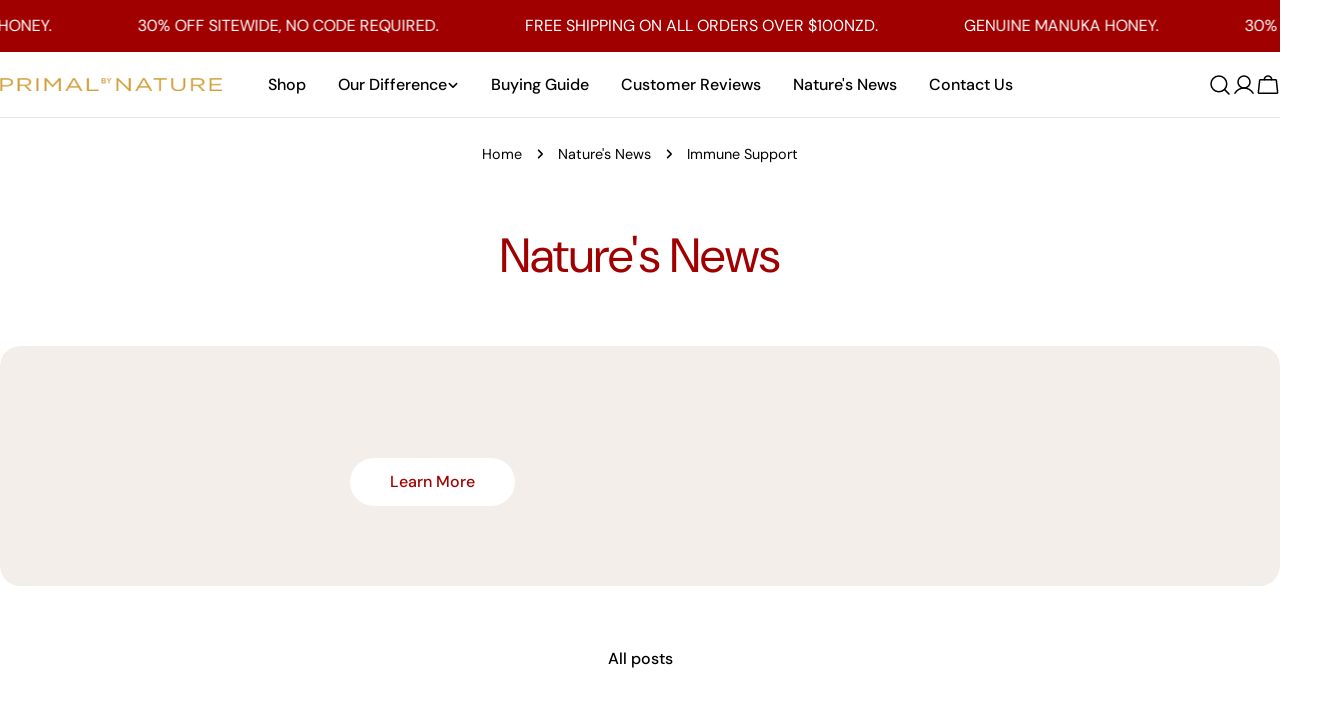

--- FILE ---
content_type: text/html; charset=utf-8
request_url: https://primalbynature.com/blogs/news/tagged/immune-support?page=2
body_size: 66837
content:
<!doctype html>
<html
  class="no-js"
  lang="en"
  
>
  <head>
    <meta charset="utf-8">
    <meta http-equiv="X-UA-Compatible" content="IE=edge">
    <meta name="viewport" content="width=device-width,initial-scale=1">
    <meta name="theme-color" content="">
    <link rel="canonical" href="https://primalbynature.com/blogs/news/tagged/immune-support?page=2">
    <link rel="preconnect" href="https://cdn.shopify.com" crossorigin><link rel="preconnect" href="https://fonts.shopifycdn.com" crossorigin><title>Nature&#39;s News | Manuka Honey Articles | Primal By Nature &ndash; Tagged &quot;Immune Support&quot; &ndash; Page 2</title>

    
      <meta name="description" content="From Nature To You. Find Out More About The Primal Pledge With The Latest News And Articles. Discover More About This Active And Powerful Manuka Honey.">
    


<meta property="og:site_name" content="Primal By Nature">
<meta property="og:url" content="https://primalbynature.com/blogs/news/tagged/immune-support?page=2">
<meta property="og:title" content="Nature&#39;s News | Manuka Honey Articles | Primal By Nature">
<meta property="og:type" content="website">
<meta property="og:description" content="From Nature To You. Find Out More About The Primal Pledge With The Latest News And Articles. Discover More About This Active And Powerful Manuka Honey."><meta property="og:image" content="http://primalbynature.com/cdn/shop/files/Primal_by_Nature_Logo_resized.png?v=1639344403">
  <meta property="og:image:secure_url" content="https://primalbynature.com/cdn/shop/files/Primal_by_Nature_Logo_resized.png?v=1639344403">
  <meta property="og:image:width" content="1200">
  <meta property="og:image:height" content="628"><meta name="twitter:card" content="summary_large_image">
<meta name="twitter:title" content="Nature&#39;s News | Manuka Honey Articles | Primal By Nature">
<meta name="twitter:description" content="From Nature To You. Find Out More About The Primal Pledge With The Latest News And Articles. Discover More About This Active And Powerful Manuka Honey.">

<style data-shopify>
  @font-face {
  font-family: "DM Sans";
  font-weight: 400;
  font-style: normal;
  font-display: swap;
  src: url("//primalbynature.com/cdn/fonts/dm_sans/dmsans_n4.ec80bd4dd7e1a334c969c265873491ae56018d72.woff2") format("woff2"),
       url("//primalbynature.com/cdn/fonts/dm_sans/dmsans_n4.87bdd914d8a61247b911147ae68e754d695c58a6.woff") format("woff");
}

  @font-face {
  font-family: "DM Sans";
  font-weight: 400;
  font-style: italic;
  font-display: swap;
  src: url("//primalbynature.com/cdn/fonts/dm_sans/dmsans_i4.b8fe05e69ee95d5a53155c346957d8cbf5081c1a.woff2") format("woff2"),
       url("//primalbynature.com/cdn/fonts/dm_sans/dmsans_i4.403fe28ee2ea63e142575c0aa47684d65f8c23a0.woff") format("woff");
}

  @font-face {
  font-family: "DM Sans";
  font-weight: 500;
  font-style: normal;
  font-display: swap;
  src: url("//primalbynature.com/cdn/fonts/dm_sans/dmsans_n5.8a0f1984c77eb7186ceb87c4da2173ff65eb012e.woff2") format("woff2"),
       url("//primalbynature.com/cdn/fonts/dm_sans/dmsans_n5.9ad2e755a89e15b3d6c53259daad5fc9609888e6.woff") format("woff");
}

  @font-face {
  font-family: "DM Sans";
  font-weight: 500;
  font-style: italic;
  font-display: swap;
  src: url("//primalbynature.com/cdn/fonts/dm_sans/dmsans_i5.8654104650c013677e3def7db9b31bfbaa34e59a.woff2") format("woff2"),
       url("//primalbynature.com/cdn/fonts/dm_sans/dmsans_i5.a0dc844d8a75a4232f255fc600ad5a295572bed9.woff") format("woff");
}

  @font-face {
  font-family: "DM Sans";
  font-weight: 700;
  font-style: normal;
  font-display: swap;
  src: url("//primalbynature.com/cdn/fonts/dm_sans/dmsans_n7.97e21d81502002291ea1de8aefb79170c6946ce5.woff2") format("woff2"),
       url("//primalbynature.com/cdn/fonts/dm_sans/dmsans_n7.af5c214f5116410ca1d53a2090665620e78e2e1b.woff") format("woff");
}

  @font-face {
  font-family: "DM Sans";
  font-weight: 700;
  font-style: italic;
  font-display: swap;
  src: url("//primalbynature.com/cdn/fonts/dm_sans/dmsans_i7.52b57f7d7342eb7255084623d98ab83fd96e7f9b.woff2") format("woff2"),
       url("//primalbynature.com/cdn/fonts/dm_sans/dmsans_i7.d5e14ef18a1d4a8ce78a4187580b4eb1759c2eda.woff") format("woff");
}

  @font-face {
  font-family: "DM Sans";
  font-weight: 500;
  font-style: normal;
  font-display: swap;
  src: url("//primalbynature.com/cdn/fonts/dm_sans/dmsans_n5.8a0f1984c77eb7186ceb87c4da2173ff65eb012e.woff2") format("woff2"),
       url("//primalbynature.com/cdn/fonts/dm_sans/dmsans_n5.9ad2e755a89e15b3d6c53259daad5fc9609888e6.woff") format("woff");
}

  @font-face {
  font-family: "DM Sans";
  font-weight: 400;
  font-style: normal;
  font-display: swap;
  src: url("//primalbynature.com/cdn/fonts/dm_sans/dmsans_n4.ec80bd4dd7e1a334c969c265873491ae56018d72.woff2") format("woff2"),
       url("//primalbynature.com/cdn/fonts/dm_sans/dmsans_n4.87bdd914d8a61247b911147ae68e754d695c58a6.woff") format("woff");
}

  @font-face {
  font-family: "DM Sans";
  font-weight: 400;
  font-style: italic;
  font-display: swap;
  src: url("//primalbynature.com/cdn/fonts/dm_sans/dmsans_i4.b8fe05e69ee95d5a53155c346957d8cbf5081c1a.woff2") format("woff2"),
       url("//primalbynature.com/cdn/fonts/dm_sans/dmsans_i4.403fe28ee2ea63e142575c0aa47684d65f8c23a0.woff") format("woff");
}

  @font-face {
  font-family: "DM Sans";
  font-weight: 500;
  font-style: normal;
  font-display: swap;
  src: url("//primalbynature.com/cdn/fonts/dm_sans/dmsans_n5.8a0f1984c77eb7186ceb87c4da2173ff65eb012e.woff2") format("woff2"),
       url("//primalbynature.com/cdn/fonts/dm_sans/dmsans_n5.9ad2e755a89e15b3d6c53259daad5fc9609888e6.woff") format("woff");
}
@font-face {
  font-family: "DM Sans";
  font-weight: 500;
  font-style: normal;
  font-display: swap;
  src: url("//primalbynature.com/cdn/fonts/dm_sans/dmsans_n5.8a0f1984c77eb7186ceb87c4da2173ff65eb012e.woff2") format("woff2"),
       url("//primalbynature.com/cdn/fonts/dm_sans/dmsans_n5.9ad2e755a89e15b3d6c53259daad5fc9609888e6.woff") format("woff");
}
@font-face {
  font-family: "DM Sans";
  font-weight: 500;
  font-style: normal;
  font-display: swap;
  src: url("//primalbynature.com/cdn/fonts/dm_sans/dmsans_n5.8a0f1984c77eb7186ceb87c4da2173ff65eb012e.woff2") format("woff2"),
       url("//primalbynature.com/cdn/fonts/dm_sans/dmsans_n5.9ad2e755a89e15b3d6c53259daad5fc9609888e6.woff") format("woff");
}
@font-face {
  font-family: "DM Sans";
  font-weight: 500;
  font-style: normal;
  font-display: swap;
  src: url("//primalbynature.com/cdn/fonts/dm_sans/dmsans_n5.8a0f1984c77eb7186ceb87c4da2173ff65eb012e.woff2") format("woff2"),
       url("//primalbynature.com/cdn/fonts/dm_sans/dmsans_n5.9ad2e755a89e15b3d6c53259daad5fc9609888e6.woff") format("woff");
}


  
    :root,
.color-scheme-1 {
      --color-background: 255,255,255;
      --color-secondary-background: 247,247,247;
      --color-primary: 160,0,0;
      --color-text-heading: 0,0,0;
      --color-foreground: 0,0,0;
      --color-border: 230,230,230;
      --color-button: 0,0,0;
      --color-button-text: 255,255,255;
      --color-secondary-button: 160,0,0;
      --color-secondary-button-border: 160,0,0;
      --color-secondary-button-text: 255,255,255;
      --color-button-hover-background: 0,0,0;
      --color-button-hover-text: 255,255,255;
      --color-button-before: #333333;
      --color-field: 245,245,245;
      --color-field-text: 0,0,0;
      --color-link: 0,0,0;
      --color-link-hover: 0,0,0;
      --color-product-price-sale: 160,0,0;
      --color-foreground-lighten-60: #666666;
      --color-foreground-lighten-19: #cfcfcf;
    }
    @media (min-width: 768px) {
      body .desktop-color-scheme-1 {
        --color-background: 255,255,255;
      --color-secondary-background: 247,247,247;
      --color-primary: 160,0,0;
      --color-text-heading: 0,0,0;
      --color-foreground: 0,0,0;
      --color-border: 230,230,230;
      --color-button: 0,0,0;
      --color-button-text: 255,255,255;
      --color-secondary-button: 160,0,0;
      --color-secondary-button-border: 160,0,0;
      --color-secondary-button-text: 255,255,255;
      --color-button-hover-background: 0,0,0;
      --color-button-hover-text: 255,255,255;
      --color-button-before: #333333;
      --color-field: 245,245,245;
      --color-field-text: 0,0,0;
      --color-link: 0,0,0;
      --color-link-hover: 0,0,0;
      --color-product-price-sale: 160,0,0;
      --color-foreground-lighten-60: #666666;
      --color-foreground-lighten-19: #cfcfcf;
        color: rgb(var(--color-foreground));
        background-color: rgb(var(--color-background));
      }
    }
    @media (max-width: 767px) {
      body .mobile-color-scheme-1 {
        --color-background: 255,255,255;
      --color-secondary-background: 247,247,247;
      --color-primary: 160,0,0;
      --color-text-heading: 0,0,0;
      --color-foreground: 0,0,0;
      --color-border: 230,230,230;
      --color-button: 0,0,0;
      --color-button-text: 255,255,255;
      --color-secondary-button: 160,0,0;
      --color-secondary-button-border: 160,0,0;
      --color-secondary-button-text: 255,255,255;
      --color-button-hover-background: 0,0,0;
      --color-button-hover-text: 255,255,255;
      --color-button-before: #333333;
      --color-field: 245,245,245;
      --color-field-text: 0,0,0;
      --color-link: 0,0,0;
      --color-link-hover: 0,0,0;
      --color-product-price-sale: 160,0,0;
      --color-foreground-lighten-60: #666666;
      --color-foreground-lighten-19: #cfcfcf;
        color: rgb(var(--color-foreground));
        background-color: rgb(var(--color-background));
      }
    }
  
    
.color-scheme-2 {
      --color-background: 243,238,234;
      --color-secondary-background: 243,238,234;
      --color-primary: 160,0,0;
      --color-text-heading: 255,255,255;
      --color-foreground: 255,255,255;
      --color-border: 198,191,177;
      --color-button: 255,255,255;
      --color-button-text: 160,0,0;
      --color-secondary-button: 255,255,255;
      --color-secondary-button-border: 160,0,0;
      --color-secondary-button-text: 160,0,0;
      --color-button-hover-background: 160,0,0;
      --color-button-hover-text: 255,255,255;
      --color-button-before: #ff0707;
      --color-field: 255,255,255;
      --color-field-text: 160,0,0;
      --color-link: 255,255,255;
      --color-link-hover: 255,255,255;
      --color-product-price-sale: 160,0,0;
      --color-foreground-lighten-60: #faf8f7;
      --color-foreground-lighten-19: #f5f1ee;
    }
    @media (min-width: 768px) {
      body .desktop-color-scheme-2 {
        --color-background: 243,238,234;
      --color-secondary-background: 243,238,234;
      --color-primary: 160,0,0;
      --color-text-heading: 255,255,255;
      --color-foreground: 255,255,255;
      --color-border: 198,191,177;
      --color-button: 255,255,255;
      --color-button-text: 160,0,0;
      --color-secondary-button: 255,255,255;
      --color-secondary-button-border: 160,0,0;
      --color-secondary-button-text: 160,0,0;
      --color-button-hover-background: 160,0,0;
      --color-button-hover-text: 255,255,255;
      --color-button-before: #ff0707;
      --color-field: 255,255,255;
      --color-field-text: 160,0,0;
      --color-link: 255,255,255;
      --color-link-hover: 255,255,255;
      --color-product-price-sale: 160,0,0;
      --color-foreground-lighten-60: #faf8f7;
      --color-foreground-lighten-19: #f5f1ee;
        color: rgb(var(--color-foreground));
        background-color: rgb(var(--color-background));
      }
    }
    @media (max-width: 767px) {
      body .mobile-color-scheme-2 {
        --color-background: 243,238,234;
      --color-secondary-background: 243,238,234;
      --color-primary: 160,0,0;
      --color-text-heading: 255,255,255;
      --color-foreground: 255,255,255;
      --color-border: 198,191,177;
      --color-button: 255,255,255;
      --color-button-text: 160,0,0;
      --color-secondary-button: 255,255,255;
      --color-secondary-button-border: 160,0,0;
      --color-secondary-button-text: 160,0,0;
      --color-button-hover-background: 160,0,0;
      --color-button-hover-text: 255,255,255;
      --color-button-before: #ff0707;
      --color-field: 255,255,255;
      --color-field-text: 160,0,0;
      --color-link: 255,255,255;
      --color-link-hover: 255,255,255;
      --color-product-price-sale: 160,0,0;
      --color-foreground-lighten-60: #faf8f7;
      --color-foreground-lighten-19: #f5f1ee;
        color: rgb(var(--color-foreground));
        background-color: rgb(var(--color-background));
      }
    }
  
    
.color-scheme-3 {
      --color-background: 255,255,255;
      --color-secondary-background: 255,255,255;
      --color-primary: 214,58,47;
      --color-text-heading: 0,0,0;
      --color-foreground: 0,0,0;
      --color-border: 247,247,247;
      --color-button: 233,233,233;
      --color-button-text: 0,0,0;
      --color-secondary-button: 0,0,0;
      --color-secondary-button-border: 0,0,0;
      --color-secondary-button-text: 255,255,255;
      --color-button-hover-background: 0,0,0;
      --color-button-hover-text: 255,255,255;
      --color-button-before: #333333;
      --color-field: 255,255,255;
      --color-field-text: 0,0,0;
      --color-link: 0,0,0;
      --color-link-hover: 0,0,0;
      --color-product-price-sale: 160,0,0;
      --color-foreground-lighten-60: #666666;
      --color-foreground-lighten-19: #cfcfcf;
    }
    @media (min-width: 768px) {
      body .desktop-color-scheme-3 {
        --color-background: 255,255,255;
      --color-secondary-background: 255,255,255;
      --color-primary: 214,58,47;
      --color-text-heading: 0,0,0;
      --color-foreground: 0,0,0;
      --color-border: 247,247,247;
      --color-button: 233,233,233;
      --color-button-text: 0,0,0;
      --color-secondary-button: 0,0,0;
      --color-secondary-button-border: 0,0,0;
      --color-secondary-button-text: 255,255,255;
      --color-button-hover-background: 0,0,0;
      --color-button-hover-text: 255,255,255;
      --color-button-before: #333333;
      --color-field: 255,255,255;
      --color-field-text: 0,0,0;
      --color-link: 0,0,0;
      --color-link-hover: 0,0,0;
      --color-product-price-sale: 160,0,0;
      --color-foreground-lighten-60: #666666;
      --color-foreground-lighten-19: #cfcfcf;
        color: rgb(var(--color-foreground));
        background-color: rgb(var(--color-background));
      }
    }
    @media (max-width: 767px) {
      body .mobile-color-scheme-3 {
        --color-background: 255,255,255;
      --color-secondary-background: 255,255,255;
      --color-primary: 214,58,47;
      --color-text-heading: 0,0,0;
      --color-foreground: 0,0,0;
      --color-border: 247,247,247;
      --color-button: 233,233,233;
      --color-button-text: 0,0,0;
      --color-secondary-button: 0,0,0;
      --color-secondary-button-border: 0,0,0;
      --color-secondary-button-text: 255,255,255;
      --color-button-hover-background: 0,0,0;
      --color-button-hover-text: 255,255,255;
      --color-button-before: #333333;
      --color-field: 255,255,255;
      --color-field-text: 0,0,0;
      --color-link: 0,0,0;
      --color-link-hover: 0,0,0;
      --color-product-price-sale: 160,0,0;
      --color-foreground-lighten-60: #666666;
      --color-foreground-lighten-19: #cfcfcf;
        color: rgb(var(--color-foreground));
        background-color: rgb(var(--color-background));
      }
    }
  
    
.color-scheme-4 {
      --color-background: 242,238,234;
      --color-secondary-background: 247,247,247;
      --color-primary: 214,58,47;
      --color-text-heading: 0,0,0;
      --color-foreground: 0,0,0;
      --color-border: 230,230,230;
      --color-button: 160,0,0;
      --color-button-text: 255,255,255;
      --color-secondary-button: 233,233,233;
      --color-secondary-button-border: 233,233,233;
      --color-secondary-button-text: 0,0,0;
      --color-button-hover-background: 0,0,0;
      --color-button-hover-text: 255,255,255;
      --color-button-before: #333333;
      --color-field: 245,245,245;
      --color-field-text: 0,0,0;
      --color-link: 0,0,0;
      --color-link-hover: 0,0,0;
      --color-product-price-sale: 214,58,47;
      --color-foreground-lighten-60: #615f5e;
      --color-foreground-lighten-19: #c4c1be;
    }
    @media (min-width: 768px) {
      body .desktop-color-scheme-4 {
        --color-background: 242,238,234;
      --color-secondary-background: 247,247,247;
      --color-primary: 214,58,47;
      --color-text-heading: 0,0,0;
      --color-foreground: 0,0,0;
      --color-border: 230,230,230;
      --color-button: 160,0,0;
      --color-button-text: 255,255,255;
      --color-secondary-button: 233,233,233;
      --color-secondary-button-border: 233,233,233;
      --color-secondary-button-text: 0,0,0;
      --color-button-hover-background: 0,0,0;
      --color-button-hover-text: 255,255,255;
      --color-button-before: #333333;
      --color-field: 245,245,245;
      --color-field-text: 0,0,0;
      --color-link: 0,0,0;
      --color-link-hover: 0,0,0;
      --color-product-price-sale: 214,58,47;
      --color-foreground-lighten-60: #615f5e;
      --color-foreground-lighten-19: #c4c1be;
        color: rgb(var(--color-foreground));
        background-color: rgb(var(--color-background));
      }
    }
    @media (max-width: 767px) {
      body .mobile-color-scheme-4 {
        --color-background: 242,238,234;
      --color-secondary-background: 247,247,247;
      --color-primary: 214,58,47;
      --color-text-heading: 0,0,0;
      --color-foreground: 0,0,0;
      --color-border: 230,230,230;
      --color-button: 160,0,0;
      --color-button-text: 255,255,255;
      --color-secondary-button: 233,233,233;
      --color-secondary-button-border: 233,233,233;
      --color-secondary-button-text: 0,0,0;
      --color-button-hover-background: 0,0,0;
      --color-button-hover-text: 255,255,255;
      --color-button-before: #333333;
      --color-field: 245,245,245;
      --color-field-text: 0,0,0;
      --color-link: 0,0,0;
      --color-link-hover: 0,0,0;
      --color-product-price-sale: 214,58,47;
      --color-foreground-lighten-60: #615f5e;
      --color-foreground-lighten-19: #c4c1be;
        color: rgb(var(--color-foreground));
        background-color: rgb(var(--color-background));
      }
    }
  
    
.color-scheme-inverse {
      --color-background: 160,0,0;
      --color-secondary-background: 0,0,0;
      --color-primary: 160,0,0;
      --color-text-heading: 255,255,255;
      --color-foreground: 255,255,255;
      --color-border: 255,255,255;
      --color-button: 255,255,255;
      --color-button-text: 0,0,0;
      --color-secondary-button: 255,255,255;
      --color-secondary-button-border: 230,230,230;
      --color-secondary-button-text: 0,0,0;
      --color-button-hover-background: 0,0,0;
      --color-button-hover-text: 255,255,255;
      --color-button-before: #333333;
      --color-field: 255,255,255;
      --color-field-text: 0,0,0;
      --color-link: 255,255,255;
      --color-link-hover: 255,255,255;
      --color-product-price-sale: 214,58,47;
      --color-foreground-lighten-60: #d99999;
      --color-foreground-lighten-19: #b23030;
    }
    @media (min-width: 768px) {
      body .desktop-color-scheme-inverse {
        --color-background: 160,0,0;
      --color-secondary-background: 0,0,0;
      --color-primary: 160,0,0;
      --color-text-heading: 255,255,255;
      --color-foreground: 255,255,255;
      --color-border: 255,255,255;
      --color-button: 255,255,255;
      --color-button-text: 0,0,0;
      --color-secondary-button: 255,255,255;
      --color-secondary-button-border: 230,230,230;
      --color-secondary-button-text: 0,0,0;
      --color-button-hover-background: 0,0,0;
      --color-button-hover-text: 255,255,255;
      --color-button-before: #333333;
      --color-field: 255,255,255;
      --color-field-text: 0,0,0;
      --color-link: 255,255,255;
      --color-link-hover: 255,255,255;
      --color-product-price-sale: 214,58,47;
      --color-foreground-lighten-60: #d99999;
      --color-foreground-lighten-19: #b23030;
        color: rgb(var(--color-foreground));
        background-color: rgb(var(--color-background));
      }
    }
    @media (max-width: 767px) {
      body .mobile-color-scheme-inverse {
        --color-background: 160,0,0;
      --color-secondary-background: 0,0,0;
      --color-primary: 160,0,0;
      --color-text-heading: 255,255,255;
      --color-foreground: 255,255,255;
      --color-border: 255,255,255;
      --color-button: 255,255,255;
      --color-button-text: 0,0,0;
      --color-secondary-button: 255,255,255;
      --color-secondary-button-border: 230,230,230;
      --color-secondary-button-text: 0,0,0;
      --color-button-hover-background: 0,0,0;
      --color-button-hover-text: 255,255,255;
      --color-button-before: #333333;
      --color-field: 255,255,255;
      --color-field-text: 0,0,0;
      --color-link: 255,255,255;
      --color-link-hover: 255,255,255;
      --color-product-price-sale: 214,58,47;
      --color-foreground-lighten-60: #d99999;
      --color-foreground-lighten-19: #b23030;
        color: rgb(var(--color-foreground));
        background-color: rgb(var(--color-background));
      }
    }
  
    
.color-scheme-6 {
      --color-background: 244,228,227;
      --color-secondary-background: 243,238,234;
      --color-primary: 214,58,47;
      --color-text-heading: 0,0,0;
      --color-foreground: 0,0,0;
      --color-border: 198,191,177;
      --color-button: 0,0,0;
      --color-button-text: 255,255,255;
      --color-secondary-button: 255,255,255;
      --color-secondary-button-border: 230,230,230;
      --color-secondary-button-text: 0,0,0;
      --color-button-hover-background: 0,0,0;
      --color-button-hover-text: 255,255,255;
      --color-button-before: #333333;
      --color-field: 255,255,255;
      --color-field-text: 0,0,0;
      --color-link: 0,0,0;
      --color-link-hover: 0,0,0;
      --color-product-price-sale: 214,58,47;
      --color-foreground-lighten-60: #625b5b;
      --color-foreground-lighten-19: #c6b9b8;
    }
    @media (min-width: 768px) {
      body .desktop-color-scheme-6 {
        --color-background: 244,228,227;
      --color-secondary-background: 243,238,234;
      --color-primary: 214,58,47;
      --color-text-heading: 0,0,0;
      --color-foreground: 0,0,0;
      --color-border: 198,191,177;
      --color-button: 0,0,0;
      --color-button-text: 255,255,255;
      --color-secondary-button: 255,255,255;
      --color-secondary-button-border: 230,230,230;
      --color-secondary-button-text: 0,0,0;
      --color-button-hover-background: 0,0,0;
      --color-button-hover-text: 255,255,255;
      --color-button-before: #333333;
      --color-field: 255,255,255;
      --color-field-text: 0,0,0;
      --color-link: 0,0,0;
      --color-link-hover: 0,0,0;
      --color-product-price-sale: 214,58,47;
      --color-foreground-lighten-60: #625b5b;
      --color-foreground-lighten-19: #c6b9b8;
        color: rgb(var(--color-foreground));
        background-color: rgb(var(--color-background));
      }
    }
    @media (max-width: 767px) {
      body .mobile-color-scheme-6 {
        --color-background: 244,228,227;
      --color-secondary-background: 243,238,234;
      --color-primary: 214,58,47;
      --color-text-heading: 0,0,0;
      --color-foreground: 0,0,0;
      --color-border: 198,191,177;
      --color-button: 0,0,0;
      --color-button-text: 255,255,255;
      --color-secondary-button: 255,255,255;
      --color-secondary-button-border: 230,230,230;
      --color-secondary-button-text: 0,0,0;
      --color-button-hover-background: 0,0,0;
      --color-button-hover-text: 255,255,255;
      --color-button-before: #333333;
      --color-field: 255,255,255;
      --color-field-text: 0,0,0;
      --color-link: 0,0,0;
      --color-link-hover: 0,0,0;
      --color-product-price-sale: 214,58,47;
      --color-foreground-lighten-60: #625b5b;
      --color-foreground-lighten-19: #c6b9b8;
        color: rgb(var(--color-foreground));
        background-color: rgb(var(--color-background));
      }
    }
  
    
.color-scheme-7 {
      --color-background: 255,255,255;
      --color-secondary-background: 255,255,255;
      --color-primary: 214,58,47;
      --color-text-heading: 160,0,0;
      --color-foreground: 160,0,0;
      --color-border: 230,230,230;
      --color-button: 160,0,0;
      --color-button-text: 255,255,255;
      --color-secondary-button: 233,233,233;
      --color-secondary-button-border: 233,233,233;
      --color-secondary-button-text: 0,0,0;
      --color-button-hover-background: 0,0,0;
      --color-button-hover-text: 255,255,255;
      --color-button-before: #333333;
      --color-field: 245,245,245;
      --color-field-text: 0,0,0;
      --color-link: 160,0,0;
      --color-link-hover: 160,0,0;
      --color-product-price-sale: 214,58,47;
      --color-foreground-lighten-60: #c66666;
      --color-foreground-lighten-19: #edcfcf;
    }
    @media (min-width: 768px) {
      body .desktop-color-scheme-7 {
        --color-background: 255,255,255;
      --color-secondary-background: 255,255,255;
      --color-primary: 214,58,47;
      --color-text-heading: 160,0,0;
      --color-foreground: 160,0,0;
      --color-border: 230,230,230;
      --color-button: 160,0,0;
      --color-button-text: 255,255,255;
      --color-secondary-button: 233,233,233;
      --color-secondary-button-border: 233,233,233;
      --color-secondary-button-text: 0,0,0;
      --color-button-hover-background: 0,0,0;
      --color-button-hover-text: 255,255,255;
      --color-button-before: #333333;
      --color-field: 245,245,245;
      --color-field-text: 0,0,0;
      --color-link: 160,0,0;
      --color-link-hover: 160,0,0;
      --color-product-price-sale: 214,58,47;
      --color-foreground-lighten-60: #c66666;
      --color-foreground-lighten-19: #edcfcf;
        color: rgb(var(--color-foreground));
        background-color: rgb(var(--color-background));
      }
    }
    @media (max-width: 767px) {
      body .mobile-color-scheme-7 {
        --color-background: 255,255,255;
      --color-secondary-background: 255,255,255;
      --color-primary: 214,58,47;
      --color-text-heading: 160,0,0;
      --color-foreground: 160,0,0;
      --color-border: 230,230,230;
      --color-button: 160,0,0;
      --color-button-text: 255,255,255;
      --color-secondary-button: 233,233,233;
      --color-secondary-button-border: 233,233,233;
      --color-secondary-button-text: 0,0,0;
      --color-button-hover-background: 0,0,0;
      --color-button-hover-text: 255,255,255;
      --color-button-before: #333333;
      --color-field: 245,245,245;
      --color-field-text: 0,0,0;
      --color-link: 160,0,0;
      --color-link-hover: 160,0,0;
      --color-product-price-sale: 214,58,47;
      --color-foreground-lighten-60: #c66666;
      --color-foreground-lighten-19: #edcfcf;
        color: rgb(var(--color-foreground));
        background-color: rgb(var(--color-background));
      }
    }
  
    
.color-scheme-8 {
      --color-background: 239,222,217;
      --color-secondary-background: 247,247,247;
      --color-primary: 214,58,47;
      --color-text-heading: 0,0,0;
      --color-foreground: 0,0,0;
      --color-border: 230,230,230;
      --color-button: 0,0,0;
      --color-button-text: 255,255,255;
      --color-secondary-button: 233,233,233;
      --color-secondary-button-border: 233,233,233;
      --color-secondary-button-text: 0,0,0;
      --color-button-hover-background: 0,0,0;
      --color-button-hover-text: 255,255,255;
      --color-button-before: #333333;
      --color-field: 245,245,245;
      --color-field-text: 0,0,0;
      --color-link: 0,0,0;
      --color-link-hover: 0,0,0;
      --color-product-price-sale: 214,58,47;
      --color-foreground-lighten-60: #605957;
      --color-foreground-lighten-19: #c2b4b0;
    }
    @media (min-width: 768px) {
      body .desktop-color-scheme-8 {
        --color-background: 239,222,217;
      --color-secondary-background: 247,247,247;
      --color-primary: 214,58,47;
      --color-text-heading: 0,0,0;
      --color-foreground: 0,0,0;
      --color-border: 230,230,230;
      --color-button: 0,0,0;
      --color-button-text: 255,255,255;
      --color-secondary-button: 233,233,233;
      --color-secondary-button-border: 233,233,233;
      --color-secondary-button-text: 0,0,0;
      --color-button-hover-background: 0,0,0;
      --color-button-hover-text: 255,255,255;
      --color-button-before: #333333;
      --color-field: 245,245,245;
      --color-field-text: 0,0,0;
      --color-link: 0,0,0;
      --color-link-hover: 0,0,0;
      --color-product-price-sale: 214,58,47;
      --color-foreground-lighten-60: #605957;
      --color-foreground-lighten-19: #c2b4b0;
        color: rgb(var(--color-foreground));
        background-color: rgb(var(--color-background));
      }
    }
    @media (max-width: 767px) {
      body .mobile-color-scheme-8 {
        --color-background: 239,222,217;
      --color-secondary-background: 247,247,247;
      --color-primary: 214,58,47;
      --color-text-heading: 0,0,0;
      --color-foreground: 0,0,0;
      --color-border: 230,230,230;
      --color-button: 0,0,0;
      --color-button-text: 255,255,255;
      --color-secondary-button: 233,233,233;
      --color-secondary-button-border: 233,233,233;
      --color-secondary-button-text: 0,0,0;
      --color-button-hover-background: 0,0,0;
      --color-button-hover-text: 255,255,255;
      --color-button-before: #333333;
      --color-field: 245,245,245;
      --color-field-text: 0,0,0;
      --color-link: 0,0,0;
      --color-link-hover: 0,0,0;
      --color-product-price-sale: 214,58,47;
      --color-foreground-lighten-60: #605957;
      --color-foreground-lighten-19: #c2b4b0;
        color: rgb(var(--color-foreground));
        background-color: rgb(var(--color-background));
      }
    }
  
    
.color-scheme-9 {
      --color-background: 255,255,255;
      --color-secondary-background: 245,245,245;
      --color-primary: 160,0,0;
      --color-text-heading: 0,0,0;
      --color-foreground: 0,0,0;
      --color-border: 230,230,230;
      --color-button: 160,0,0;
      --color-button-text: 255,255,255;
      --color-secondary-button: 160,0,0;
      --color-secondary-button-border: 160,0,0;
      --color-secondary-button-text: 255,255,255;
      --color-button-hover-background: 160,0,0;
      --color-button-hover-text: 255,255,255;
      --color-button-before: #ff0707;
      --color-field: 245,245,245;
      --color-field-text: 0,0,0;
      --color-link: 0,0,0;
      --color-link-hover: 0,0,0;
      --color-product-price-sale: 160,0,0;
      --color-foreground-lighten-60: #666666;
      --color-foreground-lighten-19: #cfcfcf;
    }
    @media (min-width: 768px) {
      body .desktop-color-scheme-9 {
        --color-background: 255,255,255;
      --color-secondary-background: 245,245,245;
      --color-primary: 160,0,0;
      --color-text-heading: 0,0,0;
      --color-foreground: 0,0,0;
      --color-border: 230,230,230;
      --color-button: 160,0,0;
      --color-button-text: 255,255,255;
      --color-secondary-button: 160,0,0;
      --color-secondary-button-border: 160,0,0;
      --color-secondary-button-text: 255,255,255;
      --color-button-hover-background: 160,0,0;
      --color-button-hover-text: 255,255,255;
      --color-button-before: #ff0707;
      --color-field: 245,245,245;
      --color-field-text: 0,0,0;
      --color-link: 0,0,0;
      --color-link-hover: 0,0,0;
      --color-product-price-sale: 160,0,0;
      --color-foreground-lighten-60: #666666;
      --color-foreground-lighten-19: #cfcfcf;
        color: rgb(var(--color-foreground));
        background-color: rgb(var(--color-background));
      }
    }
    @media (max-width: 767px) {
      body .mobile-color-scheme-9 {
        --color-background: 255,255,255;
      --color-secondary-background: 245,245,245;
      --color-primary: 160,0,0;
      --color-text-heading: 0,0,0;
      --color-foreground: 0,0,0;
      --color-border: 230,230,230;
      --color-button: 160,0,0;
      --color-button-text: 255,255,255;
      --color-secondary-button: 160,0,0;
      --color-secondary-button-border: 160,0,0;
      --color-secondary-button-text: 255,255,255;
      --color-button-hover-background: 160,0,0;
      --color-button-hover-text: 255,255,255;
      --color-button-before: #ff0707;
      --color-field: 245,245,245;
      --color-field-text: 0,0,0;
      --color-link: 0,0,0;
      --color-link-hover: 0,0,0;
      --color-product-price-sale: 160,0,0;
      --color-foreground-lighten-60: #666666;
      --color-foreground-lighten-19: #cfcfcf;
        color: rgb(var(--color-foreground));
        background-color: rgb(var(--color-background));
      }
    }
  
    
.color-scheme-10 {
      --color-background: 255,255,255;
      --color-secondary-background: 247,247,247;
      --color-primary: 214,58,47;
      --color-text-heading: 0,0,0;
      --color-foreground: 0,0,0;
      --color-border: 230,230,230;
      --color-button: 160,0,0;
      --color-button-text: 255,255,255;
      --color-secondary-button: 233,233,233;
      --color-secondary-button-border: 233,233,233;
      --color-secondary-button-text: 0,0,0;
      --color-button-hover-background: 0,0,0;
      --color-button-hover-text: 255,255,255;
      --color-button-before: #333333;
      --color-field: 245,245,245;
      --color-field-text: 0,0,0;
      --color-link: 0,0,0;
      --color-link-hover: 0,0,0;
      --color-product-price-sale: 214,58,47;
      --color-foreground-lighten-60: #666666;
      --color-foreground-lighten-19: #cfcfcf;
    }
    @media (min-width: 768px) {
      body .desktop-color-scheme-10 {
        --color-background: 255,255,255;
      --color-secondary-background: 247,247,247;
      --color-primary: 214,58,47;
      --color-text-heading: 0,0,0;
      --color-foreground: 0,0,0;
      --color-border: 230,230,230;
      --color-button: 160,0,0;
      --color-button-text: 255,255,255;
      --color-secondary-button: 233,233,233;
      --color-secondary-button-border: 233,233,233;
      --color-secondary-button-text: 0,0,0;
      --color-button-hover-background: 0,0,0;
      --color-button-hover-text: 255,255,255;
      --color-button-before: #333333;
      --color-field: 245,245,245;
      --color-field-text: 0,0,0;
      --color-link: 0,0,0;
      --color-link-hover: 0,0,0;
      --color-product-price-sale: 214,58,47;
      --color-foreground-lighten-60: #666666;
      --color-foreground-lighten-19: #cfcfcf;
        color: rgb(var(--color-foreground));
        background-color: rgb(var(--color-background));
      }
    }
    @media (max-width: 767px) {
      body .mobile-color-scheme-10 {
        --color-background: 255,255,255;
      --color-secondary-background: 247,247,247;
      --color-primary: 214,58,47;
      --color-text-heading: 0,0,0;
      --color-foreground: 0,0,0;
      --color-border: 230,230,230;
      --color-button: 160,0,0;
      --color-button-text: 255,255,255;
      --color-secondary-button: 233,233,233;
      --color-secondary-button-border: 233,233,233;
      --color-secondary-button-text: 0,0,0;
      --color-button-hover-background: 0,0,0;
      --color-button-hover-text: 255,255,255;
      --color-button-before: #333333;
      --color-field: 245,245,245;
      --color-field-text: 0,0,0;
      --color-link: 0,0,0;
      --color-link-hover: 0,0,0;
      --color-product-price-sale: 214,58,47;
      --color-foreground-lighten-60: #666666;
      --color-foreground-lighten-19: #cfcfcf;
        color: rgb(var(--color-foreground));
        background-color: rgb(var(--color-background));
      }
    }
  
    
.color-scheme-11 {
      --color-background: 255,255,255;
      --color-secondary-background: 247,247,247;
      --color-primary: 214,58,47;
      --color-text-heading: 0,0,0;
      --color-foreground: 0,0,0;
      --color-border: 255,255,255;
      --color-button: 0,0,0;
      --color-button-text: 255,255,255;
      --color-secondary-button: 233,233,233;
      --color-secondary-button-border: 233,233,233;
      --color-secondary-button-text: 0,0,0;
      --color-button-hover-background: 0,0,0;
      --color-button-hover-text: 255,255,255;
      --color-button-before: #333333;
      --color-field: 247,247,247;
      --color-field-text: 0,0,0;
      --color-link: 0,0,0;
      --color-link-hover: 0,0,0;
      --color-product-price-sale: 214,58,47;
      --color-foreground-lighten-60: #666666;
      --color-foreground-lighten-19: #cfcfcf;
    }
    @media (min-width: 768px) {
      body .desktop-color-scheme-11 {
        --color-background: 255,255,255;
      --color-secondary-background: 247,247,247;
      --color-primary: 214,58,47;
      --color-text-heading: 0,0,0;
      --color-foreground: 0,0,0;
      --color-border: 255,255,255;
      --color-button: 0,0,0;
      --color-button-text: 255,255,255;
      --color-secondary-button: 233,233,233;
      --color-secondary-button-border: 233,233,233;
      --color-secondary-button-text: 0,0,0;
      --color-button-hover-background: 0,0,0;
      --color-button-hover-text: 255,255,255;
      --color-button-before: #333333;
      --color-field: 247,247,247;
      --color-field-text: 0,0,0;
      --color-link: 0,0,0;
      --color-link-hover: 0,0,0;
      --color-product-price-sale: 214,58,47;
      --color-foreground-lighten-60: #666666;
      --color-foreground-lighten-19: #cfcfcf;
        color: rgb(var(--color-foreground));
        background-color: rgb(var(--color-background));
      }
    }
    @media (max-width: 767px) {
      body .mobile-color-scheme-11 {
        --color-background: 255,255,255;
      --color-secondary-background: 247,247,247;
      --color-primary: 214,58,47;
      --color-text-heading: 0,0,0;
      --color-foreground: 0,0,0;
      --color-border: 255,255,255;
      --color-button: 0,0,0;
      --color-button-text: 255,255,255;
      --color-secondary-button: 233,233,233;
      --color-secondary-button-border: 233,233,233;
      --color-secondary-button-text: 0,0,0;
      --color-button-hover-background: 0,0,0;
      --color-button-hover-text: 255,255,255;
      --color-button-before: #333333;
      --color-field: 247,247,247;
      --color-field-text: 0,0,0;
      --color-link: 0,0,0;
      --color-link-hover: 0,0,0;
      --color-product-price-sale: 214,58,47;
      --color-foreground-lighten-60: #666666;
      --color-foreground-lighten-19: #cfcfcf;
        color: rgb(var(--color-foreground));
        background-color: rgb(var(--color-background));
      }
    }
  
    
.color-scheme-d6d0b923-e6ad-444d-b36d-ab8b01d9dd11 {
      --color-background: 255,255,255;
      --color-secondary-background: 247,247,247;
      --color-primary: 217,153,0;
      --color-text-heading: 0,0,0;
      --color-foreground: 0,0,0;
      --color-border: 230,230,230;
      --color-button: 0,0,0;
      --color-button-text: 255,255,255;
      --color-secondary-button: 217,153,0;
      --color-secondary-button-border: 217,153,0;
      --color-secondary-button-text: 0,0,0;
      --color-button-hover-background: 160,0,0;
      --color-button-hover-text: 255,255,255;
      --color-button-before: #ff0707;
      --color-field: 245,245,245;
      --color-field-text: 0,0,0;
      --color-link: 0,0,0;
      --color-link-hover: 0,0,0;
      --color-product-price-sale: 160,0,0;
      --color-foreground-lighten-60: #666666;
      --color-foreground-lighten-19: #cfcfcf;
    }
    @media (min-width: 768px) {
      body .desktop-color-scheme-d6d0b923-e6ad-444d-b36d-ab8b01d9dd11 {
        --color-background: 255,255,255;
      --color-secondary-background: 247,247,247;
      --color-primary: 217,153,0;
      --color-text-heading: 0,0,0;
      --color-foreground: 0,0,0;
      --color-border: 230,230,230;
      --color-button: 0,0,0;
      --color-button-text: 255,255,255;
      --color-secondary-button: 217,153,0;
      --color-secondary-button-border: 217,153,0;
      --color-secondary-button-text: 0,0,0;
      --color-button-hover-background: 160,0,0;
      --color-button-hover-text: 255,255,255;
      --color-button-before: #ff0707;
      --color-field: 245,245,245;
      --color-field-text: 0,0,0;
      --color-link: 0,0,0;
      --color-link-hover: 0,0,0;
      --color-product-price-sale: 160,0,0;
      --color-foreground-lighten-60: #666666;
      --color-foreground-lighten-19: #cfcfcf;
        color: rgb(var(--color-foreground));
        background-color: rgb(var(--color-background));
      }
    }
    @media (max-width: 767px) {
      body .mobile-color-scheme-d6d0b923-e6ad-444d-b36d-ab8b01d9dd11 {
        --color-background: 255,255,255;
      --color-secondary-background: 247,247,247;
      --color-primary: 217,153,0;
      --color-text-heading: 0,0,0;
      --color-foreground: 0,0,0;
      --color-border: 230,230,230;
      --color-button: 0,0,0;
      --color-button-text: 255,255,255;
      --color-secondary-button: 217,153,0;
      --color-secondary-button-border: 217,153,0;
      --color-secondary-button-text: 0,0,0;
      --color-button-hover-background: 160,0,0;
      --color-button-hover-text: 255,255,255;
      --color-button-before: #ff0707;
      --color-field: 245,245,245;
      --color-field-text: 0,0,0;
      --color-link: 0,0,0;
      --color-link-hover: 0,0,0;
      --color-product-price-sale: 160,0,0;
      --color-foreground-lighten-60: #666666;
      --color-foreground-lighten-19: #cfcfcf;
        color: rgb(var(--color-foreground));
        background-color: rgb(var(--color-background));
      }
    }
  

  body, .color-scheme-1, .color-scheme-2, .color-scheme-3, .color-scheme-4, .color-scheme-inverse, .color-scheme-6, .color-scheme-7, .color-scheme-8, .color-scheme-9, .color-scheme-10, .color-scheme-11, .color-scheme-d6d0b923-e6ad-444d-b36d-ab8b01d9dd11 {
    color: rgb(var(--color-foreground));
    background-color: rgb(var(--color-background));
  }

  :root {
    /* Animation variable */
    --animation-nav: .5s cubic-bezier(.6, 0, .4, 1);
    --animation-default: .5s cubic-bezier(.3, 1, .3, 1);
    --animation-fast: .3s cubic-bezier(.7, 0, .3, 1);
    --transform-origin-start: left;
    --transform-origin-end: right;
    --duration-default: 200ms;
    --duration-image: 1000ms;

    --font-body-family: "DM Sans", sans-serif;
    --font-body-style: normal;
    --font-body-weight: 400;
    --font-body-weight-bolder: 500;
    --font-body-weight-bold: 700;
    --font-body-size: 1.6rem;
    --font-body-line-height: 1.625;

    --font-heading-family: "DM Sans", sans-serif;
    --font-heading-style: normal;
    --font-heading-weight: 400;
    --font-heading-letter-spacing: 0.0em;
    --font-heading-transform: none;
    --font-heading-scale: 1.0;
    --font-heading-mobile-scale: 0.8;

    --font-hd1-transform:none;

    --font-subheading-family: "DM Sans", sans-serif;
    --font-subheading-weight: 500;
    --font-subheading-scale: 0.88;
    --font-subheading-transform: capitalize;
    --font-subheading-letter-spacing: 0.1em;

    --font-navigation-family: "DM Sans", sans-serif;
    --font-navigation-weight: 500;
    --navigation-transform: none;

    --font-button-family: "DM Sans", sans-serif;
    --font-button-weight: 500;
    --buttons-letter-spacing: 0.0em;
    --buttons-transform: capitalize;
    --buttons-height: 4.8rem;
    --buttons-border-width: 1px;
    --inputs-border-width: 1px;

    --font-pcard-title-family: "DM Sans", sans-serif;
    --font-pcard-title-style: normal;
    --font-pcard-title-weight: 500;
    --font-pcard-title-scale: 1.12;
    --font-pcard-title-transform: none;

    --font-h1-size: clamp(
      3.2rem,
      calc(1.559454vw + 2.003899rem),
      4.0rem
    );
    --font-h2-size: clamp(
      2.56rem,
      calc(1.247563vw + 1.603119rem),
      3.2rem
    );
    --font-h3-size: clamp(
      2.24rem,
      calc(1.091618vw + 1.402729rem),
      2.8rem
    );
    --font-h4-size: clamp(
      1.76rem,
      calc(0.8577vw + 1.102144rem),
      2.2rem
    );
    --font-hd1-size: clamp(
      4.8rem,
      calc(2.339181vw + 3.005848rem),
      6.0rem
    );
    --font-hd2-size: clamp(
      3.84rem,
      calc(1.871345vw + 2.404678rem),
      4.8rem
    );
    --font-hd3-size: clamp(
      2.88rem,
      calc(1.403509vw + 1.803509rem),
      3.6rem
    );
    --font-h5-size: calc(var(--font-heading-scale) * 1.8rem);
    --font-h6-size: calc(var(--font-heading-scale) * 1.6rem);
    --font-subheading-size: calc(var(--font-subheading-scale) * var(--font-body-size));
    --font-pcard-title-size: calc(var(--font-pcard-title-scale) * var(--font-body-size));

    --color-badge-sale: #a00000;
    --color-badge-sale-text: #FFFFFF;
    --color-badge-soldout: #A5A4AB;
    --color-badge-soldout-text: #FFFFFF;
    --color-badge-hot: #a00000;
    --color-badge-hot-text: #FFFFFF;
    --color-badge-new: #559B60;
    --color-badge-new-text: #FFFFFF;
    --color-cart-bubble: #a00000;
    --color-keyboard-focus: 11 97 205;

    --buttons-radius: 2.4rem;
    --inputs-radius: 2.4rem;
    --textareas-radius: 1.6rem;
    --blocks-radius: 2.0rem;
    --blocks-radius-mobile: 1.6rem;
    --small-blocks-radius: 0.6rem;
    --medium-blocks-radius: 1.0rem;
    --pcard-radius: 2.0rem;
    --pcard-inner-radius: 1.0rem;
    --badges-radius: 0.5rem;

    --page-width: 1410px;
    --page-width-margin: 0rem;
    --header-padding-bottom: 4rem;
    --header-padding-bottom-mobile: 3.2rem;
    --header-padding-bottom-large: 6rem;
    --header-padding-bottom-large-lg: 4rem;
  }

  *,
  *::before,
  *::after {
    box-sizing: inherit;
  }

  html {
    box-sizing: border-box;
    font-size: 62.5%;
    height: 100%;
  }

  body {
    min-height: 100%;
    margin: 0;
    font-family: var(--font-body-family);
    font-style: var(--font-body-style);
    font-weight: var(--font-body-weight);
    font-size: var(--font-body-size);
    line-height: var(--font-body-line-height);
    -webkit-font-smoothing: antialiased;
    -moz-osx-font-smoothing: grayscale;
    touch-action: manipulation;
    -webkit-text-size-adjust: 100%;
    font-feature-settings: normal;
  }
  @media (min-width: 1485px) {
    .swiper-controls--outside {
      --swiper-navigation-offset-x: calc((var(--swiper-navigation-size) + 2.7rem) * -1);
    }
  }
</style>

  <link rel="preload" as="font" href="//primalbynature.com/cdn/fonts/dm_sans/dmsans_n4.ec80bd4dd7e1a334c969c265873491ae56018d72.woff2" type="font/woff2" crossorigin>
  

  <link rel="preload" as="font" href="//primalbynature.com/cdn/fonts/dm_sans/dmsans_n4.ec80bd4dd7e1a334c969c265873491ae56018d72.woff2" type="font/woff2" crossorigin>
  
<link href="//primalbynature.com/cdn/shop/t/22/assets/vendor.css?v=94183888130352382221755560973" rel="stylesheet" type="text/css" media="all" /><link href="//primalbynature.com/cdn/shop/t/22/assets/theme.css?v=25533693021596728291755560973" rel="stylesheet" type="text/css" media="all" /><script>window.performance && window.performance.mark && window.performance.mark('shopify.content_for_header.start');</script><meta name="facebook-domain-verification" content="3qkvzbwrbwcdrzl3xexnhp0pe2cms8">
<meta name="google-site-verification" content="fNfsq76wQ2v5E8hmV1vjOtA8ui42Gw_Uzj5iVlNbgEw">
<meta name="facebook-domain-verification" content="uocxdkvhd4ajt2comok81uw3ej2fp6">
<meta name="facebook-domain-verification" content="3qkvzbwrbwcdrzl3xexnhp0pe2cms8">
<meta id="shopify-digital-wallet" name="shopify-digital-wallet" content="/52098236603/digital_wallets/dialog">
<meta name="shopify-checkout-api-token" content="c039770577fab2bb0fd9fde6dab77995">
<link rel="alternate" type="application/atom+xml" title="Feed" href="/blogs/news/tagged/immune-support.atom" />
<link rel="prev" href="/blogs/news/tagged/immune-support?page=1">
<script async="async" src="/checkouts/internal/preloads.js?locale=en-NZ"></script>
<link rel="preconnect" href="https://shop.app" crossorigin="anonymous">
<script async="async" src="https://shop.app/checkouts/internal/preloads.js?locale=en-NZ&shop_id=52098236603" crossorigin="anonymous"></script>
<script id="apple-pay-shop-capabilities" type="application/json">{"shopId":52098236603,"countryCode":"NZ","currencyCode":"NZD","merchantCapabilities":["supports3DS"],"merchantId":"gid:\/\/shopify\/Shop\/52098236603","merchantName":"Primal By Nature","requiredBillingContactFields":["postalAddress","email","phone"],"requiredShippingContactFields":["postalAddress","email","phone"],"shippingType":"shipping","supportedNetworks":["visa","masterCard","amex","jcb"],"total":{"type":"pending","label":"Primal By Nature","amount":"1.00"},"shopifyPaymentsEnabled":true,"supportsSubscriptions":true}</script>
<script id="shopify-features" type="application/json">{"accessToken":"c039770577fab2bb0fd9fde6dab77995","betas":["rich-media-storefront-analytics"],"domain":"primalbynature.com","predictiveSearch":true,"shopId":52098236603,"locale":"en"}</script>
<script>var Shopify = Shopify || {};
Shopify.shop = "primalbynature.myshopify.com";
Shopify.locale = "en";
Shopify.currency = {"active":"NZD","rate":"1.0"};
Shopify.country = "NZ";
Shopify.theme = {"name":"Primal By Nature - WEBSITE 2025","id":140487721147,"schema_name":"Sleek","schema_version":"2.0.0","theme_store_id":2821,"role":"main"};
Shopify.theme.handle = "null";
Shopify.theme.style = {"id":null,"handle":null};
Shopify.cdnHost = "primalbynature.com/cdn";
Shopify.routes = Shopify.routes || {};
Shopify.routes.root = "/";</script>
<script type="module">!function(o){(o.Shopify=o.Shopify||{}).modules=!0}(window);</script>
<script>!function(o){function n(){var o=[];function n(){o.push(Array.prototype.slice.apply(arguments))}return n.q=o,n}var t=o.Shopify=o.Shopify||{};t.loadFeatures=n(),t.autoloadFeatures=n()}(window);</script>
<script>
  window.ShopifyPay = window.ShopifyPay || {};
  window.ShopifyPay.apiHost = "shop.app\/pay";
  window.ShopifyPay.redirectState = null;
</script>
<script id="shop-js-analytics" type="application/json">{"pageType":"blog"}</script>
<script defer="defer" async type="module" src="//primalbynature.com/cdn/shopifycloud/shop-js/modules/v2/client.init-shop-cart-sync_C5BV16lS.en.esm.js"></script>
<script defer="defer" async type="module" src="//primalbynature.com/cdn/shopifycloud/shop-js/modules/v2/chunk.common_CygWptCX.esm.js"></script>
<script type="module">
  await import("//primalbynature.com/cdn/shopifycloud/shop-js/modules/v2/client.init-shop-cart-sync_C5BV16lS.en.esm.js");
await import("//primalbynature.com/cdn/shopifycloud/shop-js/modules/v2/chunk.common_CygWptCX.esm.js");

  window.Shopify.SignInWithShop?.initShopCartSync?.({"fedCMEnabled":true,"windoidEnabled":true});

</script>
<script>
  window.Shopify = window.Shopify || {};
  if (!window.Shopify.featureAssets) window.Shopify.featureAssets = {};
  window.Shopify.featureAssets['shop-js'] = {"shop-cart-sync":["modules/v2/client.shop-cart-sync_ZFArdW7E.en.esm.js","modules/v2/chunk.common_CygWptCX.esm.js"],"init-fed-cm":["modules/v2/client.init-fed-cm_CmiC4vf6.en.esm.js","modules/v2/chunk.common_CygWptCX.esm.js"],"shop-button":["modules/v2/client.shop-button_tlx5R9nI.en.esm.js","modules/v2/chunk.common_CygWptCX.esm.js"],"shop-cash-offers":["modules/v2/client.shop-cash-offers_DOA2yAJr.en.esm.js","modules/v2/chunk.common_CygWptCX.esm.js","modules/v2/chunk.modal_D71HUcav.esm.js"],"init-windoid":["modules/v2/client.init-windoid_sURxWdc1.en.esm.js","modules/v2/chunk.common_CygWptCX.esm.js"],"shop-toast-manager":["modules/v2/client.shop-toast-manager_ClPi3nE9.en.esm.js","modules/v2/chunk.common_CygWptCX.esm.js"],"init-shop-email-lookup-coordinator":["modules/v2/client.init-shop-email-lookup-coordinator_B8hsDcYM.en.esm.js","modules/v2/chunk.common_CygWptCX.esm.js"],"init-shop-cart-sync":["modules/v2/client.init-shop-cart-sync_C5BV16lS.en.esm.js","modules/v2/chunk.common_CygWptCX.esm.js"],"avatar":["modules/v2/client.avatar_BTnouDA3.en.esm.js"],"pay-button":["modules/v2/client.pay-button_FdsNuTd3.en.esm.js","modules/v2/chunk.common_CygWptCX.esm.js"],"init-customer-accounts":["modules/v2/client.init-customer-accounts_DxDtT_ad.en.esm.js","modules/v2/client.shop-login-button_C5VAVYt1.en.esm.js","modules/v2/chunk.common_CygWptCX.esm.js","modules/v2/chunk.modal_D71HUcav.esm.js"],"init-shop-for-new-customer-accounts":["modules/v2/client.init-shop-for-new-customer-accounts_ChsxoAhi.en.esm.js","modules/v2/client.shop-login-button_C5VAVYt1.en.esm.js","modules/v2/chunk.common_CygWptCX.esm.js","modules/v2/chunk.modal_D71HUcav.esm.js"],"shop-login-button":["modules/v2/client.shop-login-button_C5VAVYt1.en.esm.js","modules/v2/chunk.common_CygWptCX.esm.js","modules/v2/chunk.modal_D71HUcav.esm.js"],"init-customer-accounts-sign-up":["modules/v2/client.init-customer-accounts-sign-up_CPSyQ0Tj.en.esm.js","modules/v2/client.shop-login-button_C5VAVYt1.en.esm.js","modules/v2/chunk.common_CygWptCX.esm.js","modules/v2/chunk.modal_D71HUcav.esm.js"],"shop-follow-button":["modules/v2/client.shop-follow-button_Cva4Ekp9.en.esm.js","modules/v2/chunk.common_CygWptCX.esm.js","modules/v2/chunk.modal_D71HUcav.esm.js"],"checkout-modal":["modules/v2/client.checkout-modal_BPM8l0SH.en.esm.js","modules/v2/chunk.common_CygWptCX.esm.js","modules/v2/chunk.modal_D71HUcav.esm.js"],"lead-capture":["modules/v2/client.lead-capture_Bi8yE_yS.en.esm.js","modules/v2/chunk.common_CygWptCX.esm.js","modules/v2/chunk.modal_D71HUcav.esm.js"],"shop-login":["modules/v2/client.shop-login_D6lNrXab.en.esm.js","modules/v2/chunk.common_CygWptCX.esm.js","modules/v2/chunk.modal_D71HUcav.esm.js"],"payment-terms":["modules/v2/client.payment-terms_CZxnsJam.en.esm.js","modules/v2/chunk.common_CygWptCX.esm.js","modules/v2/chunk.modal_D71HUcav.esm.js"]};
</script>
<script>(function() {
  var isLoaded = false;
  function asyncLoad() {
    if (isLoaded) return;
    isLoaded = true;
    var urls = ["https:\/\/gtranslate.io\/shopify\/gtranslate.js?shop=primalbynature.myshopify.com","https:\/\/schemaplusfiles.s3.amazonaws.com\/loader.min.js?shop=primalbynature.myshopify.com"];
    for (var i = 0; i < urls.length; i++) {
      var s = document.createElement('script');
      s.type = 'text/javascript';
      s.async = true;
      s.src = urls[i];
      var x = document.getElementsByTagName('script')[0];
      x.parentNode.insertBefore(s, x);
    }
  };
  if(window.attachEvent) {
    window.attachEvent('onload', asyncLoad);
  } else {
    window.addEventListener('load', asyncLoad, false);
  }
})();</script>
<script id="__st">var __st={"a":52098236603,"offset":46800,"reqid":"0cbb8516-24fe-4db8-9b21-672b521c09cd-1768797020","pageurl":"primalbynature.com\/blogs\/news\/tagged\/immune-support?page=2","s":"blogs-74239213755","u":"bbcee322db04","p":"blog","rtyp":"blog","rid":74239213755};</script>
<script>window.ShopifyPaypalV4VisibilityTracking = true;</script>
<script id="captcha-bootstrap">!function(){'use strict';const t='contact',e='account',n='new_comment',o=[[t,t],['blogs',n],['comments',n],[t,'customer']],c=[[e,'customer_login'],[e,'guest_login'],[e,'recover_customer_password'],[e,'create_customer']],r=t=>t.map((([t,e])=>`form[action*='/${t}']:not([data-nocaptcha='true']) input[name='form_type'][value='${e}']`)).join(','),a=t=>()=>t?[...document.querySelectorAll(t)].map((t=>t.form)):[];function s(){const t=[...o],e=r(t);return a(e)}const i='password',u='form_key',d=['recaptcha-v3-token','g-recaptcha-response','h-captcha-response',i],f=()=>{try{return window.sessionStorage}catch{return}},m='__shopify_v',_=t=>t.elements[u];function p(t,e,n=!1){try{const o=window.sessionStorage,c=JSON.parse(o.getItem(e)),{data:r}=function(t){const{data:e,action:n}=t;return t[m]||n?{data:e,action:n}:{data:t,action:n}}(c);for(const[e,n]of Object.entries(r))t.elements[e]&&(t.elements[e].value=n);n&&o.removeItem(e)}catch(o){console.error('form repopulation failed',{error:o})}}const l='form_type',E='cptcha';function T(t){t.dataset[E]=!0}const w=window,h=w.document,L='Shopify',v='ce_forms',y='captcha';let A=!1;((t,e)=>{const n=(g='f06e6c50-85a8-45c8-87d0-21a2b65856fe',I='https://cdn.shopify.com/shopifycloud/storefront-forms-hcaptcha/ce_storefront_forms_captcha_hcaptcha.v1.5.2.iife.js',D={infoText:'Protected by hCaptcha',privacyText:'Privacy',termsText:'Terms'},(t,e,n)=>{const o=w[L][v],c=o.bindForm;if(c)return c(t,g,e,D).then(n);var r;o.q.push([[t,g,e,D],n]),r=I,A||(h.body.append(Object.assign(h.createElement('script'),{id:'captcha-provider',async:!0,src:r})),A=!0)});var g,I,D;w[L]=w[L]||{},w[L][v]=w[L][v]||{},w[L][v].q=[],w[L][y]=w[L][y]||{},w[L][y].protect=function(t,e){n(t,void 0,e),T(t)},Object.freeze(w[L][y]),function(t,e,n,w,h,L){const[v,y,A,g]=function(t,e,n){const i=e?o:[],u=t?c:[],d=[...i,...u],f=r(d),m=r(i),_=r(d.filter((([t,e])=>n.includes(e))));return[a(f),a(m),a(_),s()]}(w,h,L),I=t=>{const e=t.target;return e instanceof HTMLFormElement?e:e&&e.form},D=t=>v().includes(t);t.addEventListener('submit',(t=>{const e=I(t);if(!e)return;const n=D(e)&&!e.dataset.hcaptchaBound&&!e.dataset.recaptchaBound,o=_(e),c=g().includes(e)&&(!o||!o.value);(n||c)&&t.preventDefault(),c&&!n&&(function(t){try{if(!f())return;!function(t){const e=f();if(!e)return;const n=_(t);if(!n)return;const o=n.value;o&&e.removeItem(o)}(t);const e=Array.from(Array(32),(()=>Math.random().toString(36)[2])).join('');!function(t,e){_(t)||t.append(Object.assign(document.createElement('input'),{type:'hidden',name:u})),t.elements[u].value=e}(t,e),function(t,e){const n=f();if(!n)return;const o=[...t.querySelectorAll(`input[type='${i}']`)].map((({name:t})=>t)),c=[...d,...o],r={};for(const[a,s]of new FormData(t).entries())c.includes(a)||(r[a]=s);n.setItem(e,JSON.stringify({[m]:1,action:t.action,data:r}))}(t,e)}catch(e){console.error('failed to persist form',e)}}(e),e.submit())}));const S=(t,e)=>{t&&!t.dataset[E]&&(n(t,e.some((e=>e===t))),T(t))};for(const o of['focusin','change'])t.addEventListener(o,(t=>{const e=I(t);D(e)&&S(e,y())}));const B=e.get('form_key'),M=e.get(l),P=B&&M;t.addEventListener('DOMContentLoaded',(()=>{const t=y();if(P)for(const e of t)e.elements[l].value===M&&p(e,B);[...new Set([...A(),...v().filter((t=>'true'===t.dataset.shopifyCaptcha))])].forEach((e=>S(e,t)))}))}(h,new URLSearchParams(w.location.search),n,t,e,['guest_login'])})(!0,!0)}();</script>
<script integrity="sha256-4kQ18oKyAcykRKYeNunJcIwy7WH5gtpwJnB7kiuLZ1E=" data-source-attribution="shopify.loadfeatures" defer="defer" src="//primalbynature.com/cdn/shopifycloud/storefront/assets/storefront/load_feature-a0a9edcb.js" crossorigin="anonymous"></script>
<script crossorigin="anonymous" defer="defer" src="//primalbynature.com/cdn/shopifycloud/storefront/assets/shopify_pay/storefront-65b4c6d7.js?v=20250812"></script>
<script data-source-attribution="shopify.dynamic_checkout.dynamic.init">var Shopify=Shopify||{};Shopify.PaymentButton=Shopify.PaymentButton||{isStorefrontPortableWallets:!0,init:function(){window.Shopify.PaymentButton.init=function(){};var t=document.createElement("script");t.src="https://primalbynature.com/cdn/shopifycloud/portable-wallets/latest/portable-wallets.en.js",t.type="module",document.head.appendChild(t)}};
</script>
<script data-source-attribution="shopify.dynamic_checkout.buyer_consent">
  function portableWalletsHideBuyerConsent(e){var t=document.getElementById("shopify-buyer-consent"),n=document.getElementById("shopify-subscription-policy-button");t&&n&&(t.classList.add("hidden"),t.setAttribute("aria-hidden","true"),n.removeEventListener("click",e))}function portableWalletsShowBuyerConsent(e){var t=document.getElementById("shopify-buyer-consent"),n=document.getElementById("shopify-subscription-policy-button");t&&n&&(t.classList.remove("hidden"),t.removeAttribute("aria-hidden"),n.addEventListener("click",e))}window.Shopify?.PaymentButton&&(window.Shopify.PaymentButton.hideBuyerConsent=portableWalletsHideBuyerConsent,window.Shopify.PaymentButton.showBuyerConsent=portableWalletsShowBuyerConsent);
</script>
<script data-source-attribution="shopify.dynamic_checkout.cart.bootstrap">document.addEventListener("DOMContentLoaded",(function(){function t(){return document.querySelector("shopify-accelerated-checkout-cart, shopify-accelerated-checkout")}if(t())Shopify.PaymentButton.init();else{new MutationObserver((function(e,n){t()&&(Shopify.PaymentButton.init(),n.disconnect())})).observe(document.body,{childList:!0,subtree:!0})}}));
</script>
<script id='scb4127' type='text/javascript' async='' src='https://primalbynature.com/cdn/shopifycloud/privacy-banner/storefront-banner.js'></script><link id="shopify-accelerated-checkout-styles" rel="stylesheet" media="screen" href="https://primalbynature.com/cdn/shopifycloud/portable-wallets/latest/accelerated-checkout-backwards-compat.css" crossorigin="anonymous">
<style id="shopify-accelerated-checkout-cart">
        #shopify-buyer-consent {
  margin-top: 1em;
  display: inline-block;
  width: 100%;
}

#shopify-buyer-consent.hidden {
  display: none;
}

#shopify-subscription-policy-button {
  background: none;
  border: none;
  padding: 0;
  text-decoration: underline;
  font-size: inherit;
  cursor: pointer;
}

#shopify-subscription-policy-button::before {
  box-shadow: none;
}

      </style>

<script>window.performance && window.performance.mark && window.performance.mark('shopify.content_for_header.end');</script>

    <script src="//primalbynature.com/cdn/shop/t/22/assets/vendor.js?v=174038403214335522651755560973" defer="defer"></script>
    <script src="//primalbynature.com/cdn/shop/t/22/assets/theme.js?v=25016356527476055851755560973" defer="defer"></script><script>
      if (Shopify.designMode) {
        document.documentElement.classList.add('shopify-design-mode');
      }
    </script>
<script>
  window.FoxTheme = window.FoxTheme || {};
  document.documentElement.classList.replace('no-js', 'js');
  window.shopUrl = 'https://primalbynature.com';
  window.FoxTheme.routes = {
    cart_add_url: '/cart/add',
    cart_change_url: '/cart/change',
    cart_update_url: '/cart/update',
    cart_url: '/cart',
    shop_url: 'https://primalbynature.com',
    predictive_search_url: '/search/suggest',
  };

  FoxTheme.shippingCalculatorStrings = {
    error: "One or more errors occurred while retrieving the shipping rates:",
    notFound: "Sorry, we do not ship to your address.",
    oneResult: "There is one shipping rate for your address:",
    multipleResults: "There are multiple shipping rates for your address:",
  };

  FoxTheme.settings = {
    cartType: "drawer",
    moneyFormat: "${{amount}}",
    themeName: 'Sleek',
    themeVersion: '2.0.0'
  }

  FoxTheme.variantStrings = {
    addToCart: `Add to cart`,
    soldOut: `Sold out`,
    unavailable: `Unavailable`,
    unavailable_with_option: `[value] - Unavailable`,
  };

  FoxTheme.quickOrderListStrings = {
    itemsAdded: "[quantity] items added",
    itemAdded: "[quantity] item added",
    itemsRemoved: "[quantity] items removed",
    itemRemoved: "[quantity] item removed",
    viewCart: "View cart",
    each: "[money]\/ea",
    min_error: "This item has a minimum of [min]",
    max_error: "This item has a maximum of [max]",
    step_error: "You can only add this item in increments of [step]",
  };

  FoxTheme.accessibilityStrings = {
    imageAvailable: `Image [index] is now available in gallery view`,
    shareSuccess: `Copied`,
    pauseSlideshow: `Pause slideshow`,
    playSlideshow: `Play slideshow`,
    recipientFormExpanded: `Gift card recipient form expanded`,
    recipientFormCollapsed: `Gift card recipient form collapsed`,
    countrySelectorSearchCount: `[count] countries/regions found`,
  };

  FoxTheme.cartStrings = {
    error: `There was an error while updating your cart. Please try again.`,
    quantityError: `You can only add [quantity] of this item to your cart.`,
    duplicateDiscountError: `The discount code has already been applied to your cart.`,
    applyDiscountError: `The discount code cannot be applied to your cart.`,
  };
</script>

    
    
  <!-- BEGIN app block: shopify://apps/selly-promotion-pricing/blocks/app-embed-block/351afe80-738d-4417-9b66-e345ff249052 --><script>window.nfecShopVersion = '1768750886';window.nfecJsVersion = '449674';window.nfecCVersion = 75186</script> <!-- For special customization -->
<script id="tdf_pxrscript" class="tdf_script5" data-c="/fe\/loader_2.js">
Shopify = window.Shopify || {};
Shopify.shop = Shopify.shop || 'primalbynature.myshopify.com';
Shopify.SMCPP = {};Shopify.SMCPP.cer = '1.734895';
</script>
<script src="https://d5zu2f4xvqanl.cloudfront.net/42/fe/loader_2.js?shop=primalbynature.myshopify.com" async data-cookieconsent="ignore"></script>
<script>
!function(t){var e=function(e){var n,a;(n=t.createElement("script")).type="text/javascript",n.async=!0,n.src=e,(a=t.getElementsByTagName("script")[0]).parentNode.insertBefore(n,a)};setTimeout(function(){window.tdfInited||(window.altcdn=1,e("https://cdn.shopify.com/s/files/1/0013/1642/1703/t/1/assets/loader_2.js?shop=primalbynature.myshopify.com&v=45"))},2689)}(document);
</script>
<!-- END app block --><!-- BEGIN app block: shopify://apps/judge-me-reviews/blocks/judgeme_core/61ccd3b1-a9f2-4160-9fe9-4fec8413e5d8 --><!-- Start of Judge.me Core -->






<link rel="dns-prefetch" href="https://cdnwidget.judge.me">
<link rel="dns-prefetch" href="https://cdn.judge.me">
<link rel="dns-prefetch" href="https://cdn1.judge.me">
<link rel="dns-prefetch" href="https://api.judge.me">

<script data-cfasync='false' class='jdgm-settings-script'>window.jdgmSettings={"pagination":5,"disable_web_reviews":false,"badge_no_review_text":"No reviews","badge_n_reviews_text":"{{ n }} review/reviews","badge_star_color":"#eeaf2e","hide_badge_preview_if_no_reviews":true,"badge_hide_text":false,"enforce_center_preview_badge":false,"widget_title":"Customer Reviews","widget_open_form_text":"Write a review","widget_close_form_text":"Cancel review","widget_refresh_page_text":"Refresh page","widget_summary_text":"Based on {{ number_of_reviews }} review/reviews","widget_no_review_text":"Be the first to write a review","widget_name_field_text":"Display name","widget_verified_name_field_text":"Verified Name (public)","widget_name_placeholder_text":"Display name","widget_required_field_error_text":"This field is required.","widget_email_field_text":"Email address","widget_verified_email_field_text":"Verified Email (private, can not be edited)","widget_email_placeholder_text":"Your email address","widget_email_field_error_text":"Please enter a valid email address.","widget_rating_field_text":"Rating","widget_review_title_field_text":"Review Title","widget_review_title_placeholder_text":"Give your review a title","widget_review_body_field_text":"Review content","widget_review_body_placeholder_text":"Start writing here...","widget_pictures_field_text":"Picture/Video (optional)","widget_submit_review_text":"Submit Review","widget_submit_verified_review_text":"Submit Verified Review","widget_submit_success_msg_with_auto_publish":"Thank you! Please refresh the page in a few moments to see your review. You can remove or edit your review by logging into \u003ca href='https://judge.me/login' target='_blank' rel='nofollow noopener'\u003eJudge.me\u003c/a\u003e","widget_submit_success_msg_no_auto_publish":"Thank you! Your review will be published as soon as it is approved by the shop admin. You can remove or edit your review by logging into \u003ca href='https://judge.me/login' target='_blank' rel='nofollow noopener'\u003eJudge.me\u003c/a\u003e","widget_show_default_reviews_out_of_total_text":"Showing {{ n_reviews_shown }} out of {{ n_reviews }} reviews.","widget_show_all_link_text":"Show all","widget_show_less_link_text":"Show less","widget_author_said_text":"{{ reviewer_name }} said:","widget_days_text":"{{ n }} days ago","widget_weeks_text":"{{ n }} week/weeks ago","widget_months_text":"{{ n }} month/months ago","widget_years_text":"{{ n }} year/years ago","widget_yesterday_text":"Yesterday","widget_today_text":"Today","widget_replied_text":"\u003e\u003e {{ shop_name }} replied:","widget_read_more_text":"Read more","widget_reviewer_name_as_initial":"all_initials","widget_rating_filter_color":"#eeaf2e","widget_rating_filter_see_all_text":"See all reviews","widget_sorting_most_recent_text":"Most Recent","widget_sorting_highest_rating_text":"Highest Rating","widget_sorting_lowest_rating_text":"Lowest Rating","widget_sorting_with_pictures_text":"Only Pictures","widget_sorting_most_helpful_text":"Most Helpful","widget_open_question_form_text":"Ask a question","widget_reviews_subtab_text":"Reviews","widget_questions_subtab_text":"Questions","widget_question_label_text":"Question","widget_answer_label_text":"Answer","widget_question_placeholder_text":"Write your question here","widget_submit_question_text":"Submit Question","widget_question_submit_success_text":"Thank you for your question! We will notify you once it gets answered.","widget_star_color":"#eeaf2e","verified_badge_text":"Verified","verified_badge_bg_color":"","verified_badge_text_color":"","verified_badge_placement":"left-of-reviewer-name","widget_review_max_height":"","widget_hide_border":false,"widget_social_share":false,"widget_thumb":false,"widget_review_location_show":false,"widget_location_format":"country_iso_code","all_reviews_include_out_of_store_products":true,"all_reviews_out_of_store_text":"(out of store)","all_reviews_pagination":100,"all_reviews_product_name_prefix_text":"about","enable_review_pictures":true,"enable_question_anwser":false,"widget_theme":"leex","review_date_format":"dd/mm/yy","default_sort_method":"most-recent","widget_product_reviews_subtab_text":"Product Reviews","widget_shop_reviews_subtab_text":"Shop Reviews","widget_other_products_reviews_text":"Reviews for other products","widget_store_reviews_subtab_text":"Store reviews","widget_no_store_reviews_text":"This store hasn't received any reviews yet","widget_web_restriction_product_reviews_text":"This product hasn't received any reviews yet","widget_no_items_text":"No items found","widget_show_more_text":"Show more","widget_write_a_store_review_text":"Write a Store Review","widget_other_languages_heading":"Reviews in Other Languages","widget_translate_review_text":"Translate review to {{ language }}","widget_translating_review_text":"Translating...","widget_show_original_translation_text":"Show original ({{ language }})","widget_translate_review_failed_text":"Review couldn't be translated.","widget_translate_review_retry_text":"Retry","widget_translate_review_try_again_later_text":"Try again later","show_product_url_for_grouped_product":false,"widget_sorting_pictures_first_text":"Pictures First","show_pictures_on_all_rev_page_mobile":false,"show_pictures_on_all_rev_page_desktop":false,"floating_tab_hide_mobile_install_preference":false,"floating_tab_button_name":"★ Reviews","floating_tab_title":"Let customers speak for us","floating_tab_button_color":"","floating_tab_button_background_color":"","floating_tab_url":"","floating_tab_url_enabled":false,"floating_tab_tab_style":"text","all_reviews_text_badge_text":"Customers rate us {{ shop.metafields.judgeme.all_reviews_rating | round: 1 }}/5 based on {{ shop.metafields.judgeme.all_reviews_count }} reviews.","all_reviews_text_badge_text_branded_style":"{{ shop.metafields.judgeme.all_reviews_rating | round: 1 }} out of 5 stars based on {{ shop.metafields.judgeme.all_reviews_count }} reviews","is_all_reviews_text_badge_a_link":false,"show_stars_for_all_reviews_text_badge":false,"all_reviews_text_badge_url":"","all_reviews_text_style":"branded","all_reviews_text_color_style":"judgeme_brand_color","all_reviews_text_color":"#108474","all_reviews_text_show_jm_brand":true,"featured_carousel_show_header":true,"featured_carousel_title":"Customer Reviews","testimonials_carousel_title":"Customers are saying","videos_carousel_title":"Real customer stories","cards_carousel_title":"Customers are saying","featured_carousel_count_text":"from {{ n }} reviews","featured_carousel_add_link_to_all_reviews_page":false,"featured_carousel_url":"","featured_carousel_show_images":true,"featured_carousel_autoslide_interval":5,"featured_carousel_arrows_on_the_sides":true,"featured_carousel_height":250,"featured_carousel_width":80,"featured_carousel_image_size":0,"featured_carousel_image_height":350,"featured_carousel_arrow_color":"#eeeeee","verified_count_badge_style":"branded","verified_count_badge_orientation":"horizontal","verified_count_badge_color_style":"judgeme_brand_color","verified_count_badge_color":"#108474","is_verified_count_badge_a_link":false,"verified_count_badge_url":"","verified_count_badge_show_jm_brand":true,"widget_rating_preset_default":5,"widget_first_sub_tab":"product-reviews","widget_show_histogram":true,"widget_histogram_use_custom_color":true,"widget_pagination_use_custom_color":true,"widget_star_use_custom_color":true,"widget_verified_badge_use_custom_color":false,"widget_write_review_use_custom_color":false,"picture_reminder_submit_button":"Upload Pictures","enable_review_videos":false,"mute_video_by_default":false,"widget_sorting_videos_first_text":"Videos First","widget_review_pending_text":"Pending","featured_carousel_items_for_large_screen":5,"social_share_options_order":"Facebook,Twitter","remove_microdata_snippet":true,"disable_json_ld":false,"enable_json_ld_products":false,"preview_badge_show_question_text":false,"preview_badge_no_question_text":"No questions","preview_badge_n_question_text":"{{ number_of_questions }} question/questions","qa_badge_show_icon":false,"qa_badge_position":"same-row","remove_judgeme_branding":true,"widget_add_search_bar":false,"widget_search_bar_placeholder":"Search","widget_sorting_verified_only_text":"Verified only","featured_carousel_theme":"gallery","featured_carousel_show_rating":true,"featured_carousel_show_title":true,"featured_carousel_show_body":true,"featured_carousel_show_date":false,"featured_carousel_show_reviewer":true,"featured_carousel_show_product":false,"featured_carousel_header_background_color":"#108474","featured_carousel_header_text_color":"#ffffff","featured_carousel_name_product_separator":"reviewed","featured_carousel_full_star_background":"#108474","featured_carousel_empty_star_background":"#dadada","featured_carousel_vertical_theme_background":"#f9fafb","featured_carousel_verified_badge_enable":true,"featured_carousel_verified_badge_color":"#108474","featured_carousel_border_style":"round","featured_carousel_review_line_length_limit":3,"featured_carousel_more_reviews_button_text":"Read more reviews","featured_carousel_view_product_button_text":"View product","all_reviews_page_load_reviews_on":"scroll","all_reviews_page_load_more_text":"Load More Reviews","disable_fb_tab_reviews":false,"enable_ajax_cdn_cache":false,"widget_advanced_speed_features":5,"widget_public_name_text":"displayed publicly like","default_reviewer_name":"J. Smith","default_reviewer_name_has_non_latin":true,"widget_reviewer_anonymous":"Anonymous","medals_widget_title":"Judge.me Review Medals","medals_widget_background_color":"#f9fafb","medals_widget_position":"footer_all_pages","medals_widget_border_color":"#f9fafb","medals_widget_verified_text_position":"left","medals_widget_use_monochromatic_version":false,"medals_widget_elements_color":"#108474","show_reviewer_avatar":false,"widget_invalid_yt_video_url_error_text":"Not a YouTube video URL","widget_max_length_field_error_text":"Please enter no more than {0} characters.","widget_show_country_flag":true,"widget_show_collected_via_shop_app":true,"widget_verified_by_shop_badge_style":"light","widget_verified_by_shop_text":"Verified by Shop","widget_show_photo_gallery":false,"widget_load_with_code_splitting":true,"widget_ugc_install_preference":false,"widget_ugc_title":"Made by us, Shared by you","widget_ugc_subtitle":"Tag us to see your picture featured in our page","widget_ugc_arrows_color":"#ffffff","widget_ugc_primary_button_text":"Buy Now","widget_ugc_primary_button_background_color":"#108474","widget_ugc_primary_button_text_color":"#ffffff","widget_ugc_primary_button_border_width":"0","widget_ugc_primary_button_border_style":"none","widget_ugc_primary_button_border_color":"#108474","widget_ugc_primary_button_border_radius":"25","widget_ugc_secondary_button_text":"Load More","widget_ugc_secondary_button_background_color":"#ffffff","widget_ugc_secondary_button_text_color":"#108474","widget_ugc_secondary_button_border_width":"2","widget_ugc_secondary_button_border_style":"solid","widget_ugc_secondary_button_border_color":"#108474","widget_ugc_secondary_button_border_radius":"25","widget_ugc_reviews_button_text":"View Reviews","widget_ugc_reviews_button_background_color":"#ffffff","widget_ugc_reviews_button_text_color":"#108474","widget_ugc_reviews_button_border_width":"2","widget_ugc_reviews_button_border_style":"solid","widget_ugc_reviews_button_border_color":"#108474","widget_ugc_reviews_button_border_radius":"25","widget_ugc_reviews_button_link_to":"judgeme-reviews-page","widget_ugc_show_post_date":true,"widget_ugc_max_width":"800","widget_rating_metafield_value_type":true,"widget_primary_color":"#A00302","widget_enable_secondary_color":false,"widget_secondary_color":"#edf5f5","widget_summary_average_rating_text":"{{ average_rating }} out of 5","widget_media_grid_title":"Customer photos \u0026 videos","widget_media_grid_see_more_text":"See more","widget_round_style":true,"widget_show_product_medals":true,"widget_verified_by_judgeme_text":"Verified by Judge.me","widget_show_store_medals":true,"widget_verified_by_judgeme_text_in_store_medals":"Verified by Judge.me","widget_media_field_exceed_quantity_message":"Sorry, we can only accept {{ max_media }} for one review.","widget_media_field_exceed_limit_message":"{{ file_name }} is too large, please select a {{ media_type }} less than {{ size_limit }}MB.","widget_review_submitted_text":"Review Submitted!","widget_question_submitted_text":"Question Submitted!","widget_close_form_text_question":"Cancel","widget_write_your_answer_here_text":"Write your answer here","widget_enabled_branded_link":true,"widget_show_collected_by_judgeme":true,"widget_reviewer_name_color":"","widget_write_review_text_color":"","widget_write_review_bg_color":"","widget_collected_by_judgeme_text":"collected by Judge.me","widget_pagination_type":"load_more","widget_load_more_text":"Load More","widget_load_more_color":"#eeaf2e","widget_full_review_text":"Full Review","widget_read_more_reviews_text":"Read More Reviews","widget_read_questions_text":"Read Questions","widget_questions_and_answers_text":"Questions \u0026 Answers","widget_verified_by_text":"Verified by","widget_verified_text":"Verified","widget_number_of_reviews_text":"{{ number_of_reviews }} reviews","widget_back_button_text":"Back","widget_next_button_text":"Next","widget_custom_forms_filter_button":"Filters","custom_forms_style":"horizontal","widget_show_review_information":false,"how_reviews_are_collected":"How reviews are collected?","widget_show_review_keywords":false,"widget_gdpr_statement":"How we use your data: We'll only contact you about the review you left, and only if necessary. By submitting your review, you agree to Judge.me's \u003ca href='https://judge.me/terms' target='_blank' rel='nofollow noopener'\u003eterms\u003c/a\u003e, \u003ca href='https://judge.me/privacy' target='_blank' rel='nofollow noopener'\u003eprivacy\u003c/a\u003e and \u003ca href='https://judge.me/content-policy' target='_blank' rel='nofollow noopener'\u003econtent\u003c/a\u003e policies.","widget_multilingual_sorting_enabled":false,"widget_translate_review_content_enabled":false,"widget_translate_review_content_method":"manual","popup_widget_review_selection":"automatically_with_pictures","popup_widget_round_border_style":true,"popup_widget_show_title":true,"popup_widget_show_body":true,"popup_widget_show_reviewer":false,"popup_widget_show_product":true,"popup_widget_show_pictures":true,"popup_widget_use_review_picture":true,"popup_widget_show_on_home_page":true,"popup_widget_show_on_product_page":true,"popup_widget_show_on_collection_page":true,"popup_widget_show_on_cart_page":true,"popup_widget_position":"bottom_left","popup_widget_first_review_delay":5,"popup_widget_duration":5,"popup_widget_interval":5,"popup_widget_review_count":5,"popup_widget_hide_on_mobile":true,"review_snippet_widget_round_border_style":true,"review_snippet_widget_card_color":"#FFFFFF","review_snippet_widget_slider_arrows_background_color":"#FFFFFF","review_snippet_widget_slider_arrows_color":"#000000","review_snippet_widget_star_color":"#108474","show_product_variant":false,"all_reviews_product_variant_label_text":"Variant: ","widget_show_verified_branding":false,"widget_ai_summary_title":"Customers say","widget_ai_summary_disclaimer":"AI-powered review summary based on recent customer reviews","widget_show_ai_summary":false,"widget_show_ai_summary_bg":false,"widget_show_review_title_input":true,"redirect_reviewers_invited_via_email":"review_widget","request_store_review_after_product_review":false,"request_review_other_products_in_order":false,"review_form_color_scheme":"default","review_form_corner_style":"square","review_form_star_color":{},"review_form_text_color":"#333333","review_form_background_color":"#ffffff","review_form_field_background_color":"#fafafa","review_form_button_color":{},"review_form_button_text_color":"#ffffff","review_form_modal_overlay_color":"#000000","review_content_screen_title_text":"How would you rate this product?","review_content_introduction_text":"We would love it if you would share a bit about your experience.","store_review_form_title_text":"How would you rate this store?","store_review_form_introduction_text":"We would love it if you would share a bit about your experience.","show_review_guidance_text":true,"one_star_review_guidance_text":"Poor","five_star_review_guidance_text":"Great","customer_information_screen_title_text":"About you","customer_information_introduction_text":"Please tell us more about you.","custom_questions_screen_title_text":"Your experience in more detail","custom_questions_introduction_text":"Here are a few questions to help us understand more about your experience.","review_submitted_screen_title_text":"Thanks for your review!","review_submitted_screen_thank_you_text":"We are processing it and it will appear on the store soon.","review_submitted_screen_email_verification_text":"Please confirm your email by clicking the link we just sent you. This helps us keep reviews authentic.","review_submitted_request_store_review_text":"Would you like to share your experience of shopping with us?","review_submitted_review_other_products_text":"Would you like to review these products?","store_review_screen_title_text":"Would you like to share your experience of shopping with us?","store_review_introduction_text":"We value your feedback and use it to improve. Please share any thoughts or suggestions you have.","reviewer_media_screen_title_picture_text":"Share a picture","reviewer_media_introduction_picture_text":"Upload a photo to support your review.","reviewer_media_screen_title_video_text":"Share a video","reviewer_media_introduction_video_text":"Upload a video to support your review.","reviewer_media_screen_title_picture_or_video_text":"Share a picture or video","reviewer_media_introduction_picture_or_video_text":"Upload a photo or video to support your review.","reviewer_media_youtube_url_text":"Paste your Youtube URL here","advanced_settings_next_step_button_text":"Next","advanced_settings_close_review_button_text":"Close","modal_write_review_flow":false,"write_review_flow_required_text":"Required","write_review_flow_privacy_message_text":"We respect your privacy.","write_review_flow_anonymous_text":"Post review as anonymous","write_review_flow_visibility_text":"This won't be visible to other customers.","write_review_flow_multiple_selection_help_text":"Select as many as you like","write_review_flow_single_selection_help_text":"Select one option","write_review_flow_required_field_error_text":"This field is required","write_review_flow_invalid_email_error_text":"Please enter a valid email address","write_review_flow_max_length_error_text":"Max. {{ max_length }} characters.","write_review_flow_media_upload_text":"\u003cb\u003eClick to upload\u003c/b\u003e or drag and drop","write_review_flow_gdpr_statement":"We'll only contact you about your review if necessary. By submitting your review, you agree to our \u003ca href='https://judge.me/terms' target='_blank' rel='nofollow noopener'\u003eterms and conditions\u003c/a\u003e and \u003ca href='https://judge.me/privacy' target='_blank' rel='nofollow noopener'\u003eprivacy policy\u003c/a\u003e.","rating_only_reviews_enabled":false,"show_negative_reviews_help_screen":false,"new_review_flow_help_screen_rating_threshold":3,"negative_review_resolution_screen_title_text":"Tell us more","negative_review_resolution_text":"Your experience matters to us. If there were issues with your purchase, we're here to help. Feel free to reach out to us, we'd love the opportunity to make things right.","negative_review_resolution_button_text":"Contact us","negative_review_resolution_proceed_with_review_text":"Leave a review","negative_review_resolution_subject":"Issue with purchase from {{ shop_name }}.{{ order_name }}","preview_badge_collection_page_install_status":false,"widget_review_custom_css":"","preview_badge_custom_css":"","preview_badge_stars_count":"5-stars","featured_carousel_custom_css":"","floating_tab_custom_css":"","all_reviews_widget_custom_css":"","medals_widget_custom_css":"","verified_badge_custom_css":"","all_reviews_text_custom_css":"","transparency_badges_collected_via_store_invite":false,"transparency_badges_from_another_provider":false,"transparency_badges_collected_from_store_visitor":false,"transparency_badges_collected_by_verified_review_provider":false,"transparency_badges_earned_reward":false,"transparency_badges_collected_via_store_invite_text":"Review collected via store invitation","transparency_badges_from_another_provider_text":"Review collected from another provider","transparency_badges_collected_from_store_visitor_text":"Review collected from a store visitor","transparency_badges_written_in_google_text":"Review written in Google","transparency_badges_written_in_etsy_text":"Review written in Etsy","transparency_badges_written_in_shop_app_text":"Review written in Shop App","transparency_badges_earned_reward_text":"Review earned a reward for future purchase","product_review_widget_per_page":10,"widget_store_review_label_text":"Review about the store","checkout_comment_extension_title_on_product_page":"Customer Comments","checkout_comment_extension_num_latest_comment_show":5,"checkout_comment_extension_format":"name_and_timestamp","checkout_comment_customer_name":"last_initial","checkout_comment_comment_notification":true,"preview_badge_collection_page_install_preference":false,"preview_badge_home_page_install_preference":false,"preview_badge_product_page_install_preference":false,"review_widget_install_preference":"","review_carousel_install_preference":false,"floating_reviews_tab_install_preference":"none","verified_reviews_count_badge_install_preference":false,"all_reviews_text_install_preference":false,"review_widget_best_location":false,"judgeme_medals_install_preference":false,"review_widget_revamp_enabled":false,"review_widget_qna_enabled":false,"review_widget_header_theme":"minimal","review_widget_widget_title_enabled":true,"review_widget_header_text_size":"medium","review_widget_header_text_weight":"regular","review_widget_average_rating_style":"compact","review_widget_bar_chart_enabled":true,"review_widget_bar_chart_type":"numbers","review_widget_bar_chart_style":"standard","review_widget_expanded_media_gallery_enabled":false,"review_widget_reviews_section_theme":"standard","review_widget_image_style":"thumbnails","review_widget_review_image_ratio":"square","review_widget_stars_size":"medium","review_widget_verified_badge":"standard_text","review_widget_review_title_text_size":"medium","review_widget_review_text_size":"medium","review_widget_review_text_length":"medium","review_widget_number_of_columns_desktop":3,"review_widget_carousel_transition_speed":5,"review_widget_custom_questions_answers_display":"always","review_widget_button_text_color":"#FFFFFF","review_widget_text_color":"#000000","review_widget_lighter_text_color":"#7B7B7B","review_widget_corner_styling":"soft","review_widget_review_word_singular":"review","review_widget_review_word_plural":"reviews","review_widget_voting_label":"Helpful?","review_widget_shop_reply_label":"Reply from {{ shop_name }}:","review_widget_filters_title":"Filters","qna_widget_question_word_singular":"Question","qna_widget_question_word_plural":"Questions","qna_widget_answer_reply_label":"Answer from {{ answerer_name }}:","qna_content_screen_title_text":"Ask a question about this product","qna_widget_question_required_field_error_text":"Please enter your question.","qna_widget_flow_gdpr_statement":"We'll only contact you about your question if necessary. By submitting your question, you agree to our \u003ca href='https://judge.me/terms' target='_blank' rel='nofollow noopener'\u003eterms and conditions\u003c/a\u003e and \u003ca href='https://judge.me/privacy' target='_blank' rel='nofollow noopener'\u003eprivacy policy\u003c/a\u003e.","qna_widget_question_submitted_text":"Thanks for your question!","qna_widget_close_form_text_question":"Close","qna_widget_question_submit_success_text":"We’ll notify you by email when your question is answered.","all_reviews_widget_v2025_enabled":false,"all_reviews_widget_v2025_header_theme":"default","all_reviews_widget_v2025_widget_title_enabled":true,"all_reviews_widget_v2025_header_text_size":"medium","all_reviews_widget_v2025_header_text_weight":"regular","all_reviews_widget_v2025_average_rating_style":"compact","all_reviews_widget_v2025_bar_chart_enabled":true,"all_reviews_widget_v2025_bar_chart_type":"numbers","all_reviews_widget_v2025_bar_chart_style":"standard","all_reviews_widget_v2025_expanded_media_gallery_enabled":false,"all_reviews_widget_v2025_show_store_medals":true,"all_reviews_widget_v2025_show_photo_gallery":true,"all_reviews_widget_v2025_show_review_keywords":false,"all_reviews_widget_v2025_show_ai_summary":false,"all_reviews_widget_v2025_show_ai_summary_bg":false,"all_reviews_widget_v2025_add_search_bar":false,"all_reviews_widget_v2025_default_sort_method":"most-recent","all_reviews_widget_v2025_reviews_per_page":10,"all_reviews_widget_v2025_reviews_section_theme":"default","all_reviews_widget_v2025_image_style":"thumbnails","all_reviews_widget_v2025_review_image_ratio":"square","all_reviews_widget_v2025_stars_size":"medium","all_reviews_widget_v2025_verified_badge":"bold_badge","all_reviews_widget_v2025_review_title_text_size":"medium","all_reviews_widget_v2025_review_text_size":"medium","all_reviews_widget_v2025_review_text_length":"medium","all_reviews_widget_v2025_number_of_columns_desktop":3,"all_reviews_widget_v2025_carousel_transition_speed":5,"all_reviews_widget_v2025_custom_questions_answers_display":"always","all_reviews_widget_v2025_show_product_variant":false,"all_reviews_widget_v2025_show_reviewer_avatar":true,"all_reviews_widget_v2025_reviewer_name_as_initial":"","all_reviews_widget_v2025_review_location_show":false,"all_reviews_widget_v2025_location_format":"","all_reviews_widget_v2025_show_country_flag":false,"all_reviews_widget_v2025_verified_by_shop_badge_style":"light","all_reviews_widget_v2025_social_share":false,"all_reviews_widget_v2025_social_share_options_order":"Facebook,Twitter,LinkedIn,Pinterest","all_reviews_widget_v2025_pagination_type":"standard","all_reviews_widget_v2025_button_text_color":"#FFFFFF","all_reviews_widget_v2025_text_color":"#000000","all_reviews_widget_v2025_lighter_text_color":"#7B7B7B","all_reviews_widget_v2025_corner_styling":"soft","all_reviews_widget_v2025_title":"Customer reviews","all_reviews_widget_v2025_ai_summary_title":"Customers say about this store","all_reviews_widget_v2025_no_review_text":"Be the first to write a review","platform":"shopify","branding_url":"https://app.judge.me/reviews","branding_text":"Powered by Judge.me","locale":"en","reply_name":"Primal By Nature","widget_version":"3.0","footer":true,"autopublish":false,"review_dates":true,"enable_custom_form":false,"shop_locale":"en","enable_multi_locales_translations":true,"show_review_title_input":true,"review_verification_email_status":"never","can_be_branded":false,"reply_name_text":"Primal By Nature"};</script> <style class='jdgm-settings-style'>.jdgm-xx{left:0}:root{--jdgm-primary-color: #A00302;--jdgm-secondary-color: rgba(160,3,2,0.1);--jdgm-star-color: #eeaf2e;--jdgm-write-review-text-color: white;--jdgm-write-review-bg-color: #A00302;--jdgm-paginate-color: #eeaf2e;--jdgm-border-radius: 10;--jdgm-reviewer-name-color: #A00302}.jdgm-histogram__bar-content{background-color:#eeaf2e}.jdgm-rev[data-verified-buyer=true] .jdgm-rev__icon.jdgm-rev__icon:after,.jdgm-rev__buyer-badge.jdgm-rev__buyer-badge{color:white;background-color:#A00302}.jdgm-review-widget--small .jdgm-gallery.jdgm-gallery .jdgm-gallery__thumbnail-link:nth-child(8) .jdgm-gallery__thumbnail-wrapper.jdgm-gallery__thumbnail-wrapper:before{content:"See more"}@media only screen and (min-width: 768px){.jdgm-gallery.jdgm-gallery .jdgm-gallery__thumbnail-link:nth-child(8) .jdgm-gallery__thumbnail-wrapper.jdgm-gallery__thumbnail-wrapper:before{content:"See more"}}.jdgm-preview-badge .jdgm-star.jdgm-star{color:#eeaf2e}.jdgm-prev-badge[data-average-rating='0.00']{display:none !important}.jdgm-rev .jdgm-rev__icon{display:none !important}.jdgm-author-fullname{display:none !important}.jdgm-author-last-initial{display:none !important}.jdgm-rev-widg__title{visibility:hidden}.jdgm-rev-widg__summary-text{visibility:hidden}.jdgm-prev-badge__text{visibility:hidden}.jdgm-rev__prod-link-prefix:before{content:'about'}.jdgm-rev__variant-label:before{content:'Variant: '}.jdgm-rev__out-of-store-text:before{content:'(out of store)'}@media only screen and (min-width: 768px){.jdgm-rev__pics .jdgm-rev_all-rev-page-picture-separator,.jdgm-rev__pics .jdgm-rev__product-picture{display:none}}@media only screen and (max-width: 768px){.jdgm-rev__pics .jdgm-rev_all-rev-page-picture-separator,.jdgm-rev__pics .jdgm-rev__product-picture{display:none}}.jdgm-preview-badge[data-template="product"]{display:none !important}.jdgm-preview-badge[data-template="collection"]{display:none !important}.jdgm-preview-badge[data-template="index"]{display:none !important}.jdgm-review-widget[data-from-snippet="true"]{display:none !important}.jdgm-verified-count-badget[data-from-snippet="true"]{display:none !important}.jdgm-carousel-wrapper[data-from-snippet="true"]{display:none !important}.jdgm-all-reviews-text[data-from-snippet="true"]{display:none !important}.jdgm-medals-section[data-from-snippet="true"]{display:none !important}.jdgm-ugc-media-wrapper[data-from-snippet="true"]{display:none !important}.jdgm-rev__transparency-badge[data-badge-type="review_collected_via_store_invitation"]{display:none !important}.jdgm-rev__transparency-badge[data-badge-type="review_collected_from_another_provider"]{display:none !important}.jdgm-rev__transparency-badge[data-badge-type="review_collected_from_store_visitor"]{display:none !important}.jdgm-rev__transparency-badge[data-badge-type="review_written_in_etsy"]{display:none !important}.jdgm-rev__transparency-badge[data-badge-type="review_written_in_google_business"]{display:none !important}.jdgm-rev__transparency-badge[data-badge-type="review_written_in_shop_app"]{display:none !important}.jdgm-rev__transparency-badge[data-badge-type="review_earned_for_future_purchase"]{display:none !important}.jdgm-review-snippet-widget .jdgm-rev-snippet-widget__cards-container .jdgm-rev-snippet-card{border-radius:8px;background:#fff}.jdgm-review-snippet-widget .jdgm-rev-snippet-widget__cards-container .jdgm-rev-snippet-card__rev-rating .jdgm-star{color:#108474}.jdgm-review-snippet-widget .jdgm-rev-snippet-widget__prev-btn,.jdgm-review-snippet-widget .jdgm-rev-snippet-widget__next-btn{border-radius:50%;background:#fff}.jdgm-review-snippet-widget .jdgm-rev-snippet-widget__prev-btn>svg,.jdgm-review-snippet-widget .jdgm-rev-snippet-widget__next-btn>svg{fill:#000}.jdgm-full-rev-modal.rev-snippet-widget .jm-mfp-container .jm-mfp-content,.jdgm-full-rev-modal.rev-snippet-widget .jm-mfp-container .jdgm-full-rev__icon,.jdgm-full-rev-modal.rev-snippet-widget .jm-mfp-container .jdgm-full-rev__pic-img,.jdgm-full-rev-modal.rev-snippet-widget .jm-mfp-container .jdgm-full-rev__reply{border-radius:8px}.jdgm-full-rev-modal.rev-snippet-widget .jm-mfp-container .jdgm-full-rev[data-verified-buyer="true"] .jdgm-full-rev__icon::after{border-radius:8px}.jdgm-full-rev-modal.rev-snippet-widget .jm-mfp-container .jdgm-full-rev .jdgm-rev__buyer-badge{border-radius:calc( 8px / 2 )}.jdgm-full-rev-modal.rev-snippet-widget .jm-mfp-container .jdgm-full-rev .jdgm-full-rev__replier::before{content:'Primal By Nature'}.jdgm-full-rev-modal.rev-snippet-widget .jm-mfp-container .jdgm-full-rev .jdgm-full-rev__product-button{border-radius:calc( 8px * 6 )}
</style> <style class='jdgm-settings-style'></style> <script data-cfasync="false" type="text/javascript" async src="https://cdnwidget.judge.me/shopify_v2/leex.js" id="judgeme_widget_leex_js"></script>
<link id="judgeme_widget_leex_css" rel="stylesheet" type="text/css" media="nope!" onload="this.media='all'" href="https://cdnwidget.judge.me/widget_v3/theme/leex.css">

  
  
  
  <style class='jdgm-miracle-styles'>
  @-webkit-keyframes jdgm-spin{0%{-webkit-transform:rotate(0deg);-ms-transform:rotate(0deg);transform:rotate(0deg)}100%{-webkit-transform:rotate(359deg);-ms-transform:rotate(359deg);transform:rotate(359deg)}}@keyframes jdgm-spin{0%{-webkit-transform:rotate(0deg);-ms-transform:rotate(0deg);transform:rotate(0deg)}100%{-webkit-transform:rotate(359deg);-ms-transform:rotate(359deg);transform:rotate(359deg)}}@font-face{font-family:'JudgemeStar';src:url("[data-uri]") format("woff");font-weight:normal;font-style:normal}.jdgm-star{font-family:'JudgemeStar';display:inline !important;text-decoration:none !important;padding:0 4px 0 0 !important;margin:0 !important;font-weight:bold;opacity:1;-webkit-font-smoothing:antialiased;-moz-osx-font-smoothing:grayscale}.jdgm-star:hover{opacity:1}.jdgm-star:last-of-type{padding:0 !important}.jdgm-star.jdgm--on:before{content:"\e000"}.jdgm-star.jdgm--off:before{content:"\e001"}.jdgm-star.jdgm--half:before{content:"\e002"}.jdgm-widget *{margin:0;line-height:1.4;-webkit-box-sizing:border-box;-moz-box-sizing:border-box;box-sizing:border-box;-webkit-overflow-scrolling:touch}.jdgm-hidden{display:none !important;visibility:hidden !important}.jdgm-temp-hidden{display:none}.jdgm-spinner{width:40px;height:40px;margin:auto;border-radius:50%;border-top:2px solid #eee;border-right:2px solid #eee;border-bottom:2px solid #eee;border-left:2px solid #ccc;-webkit-animation:jdgm-spin 0.8s infinite linear;animation:jdgm-spin 0.8s infinite linear}.jdgm-prev-badge{display:block !important}

</style>


  
  
   


<script data-cfasync='false' class='jdgm-script'>
!function(e){window.jdgm=window.jdgm||{},jdgm.CDN_HOST="https://cdnwidget.judge.me/",jdgm.CDN_HOST_ALT="https://cdn2.judge.me/cdn/widget_frontend/",jdgm.API_HOST="https://api.judge.me/",jdgm.CDN_BASE_URL="https://cdn.shopify.com/extensions/019bc7fe-07a5-7fc5-85e3-4a4175980733/judgeme-extensions-296/assets/",
jdgm.docReady=function(d){(e.attachEvent?"complete"===e.readyState:"loading"!==e.readyState)?
setTimeout(d,0):e.addEventListener("DOMContentLoaded",d)},jdgm.loadCSS=function(d,t,o,a){
!o&&jdgm.loadCSS.requestedUrls.indexOf(d)>=0||(jdgm.loadCSS.requestedUrls.push(d),
(a=e.createElement("link")).rel="stylesheet",a.class="jdgm-stylesheet",a.media="nope!",
a.href=d,a.onload=function(){this.media="all",t&&setTimeout(t)},e.body.appendChild(a))},
jdgm.loadCSS.requestedUrls=[],jdgm.loadJS=function(e,d){var t=new XMLHttpRequest;
t.onreadystatechange=function(){4===t.readyState&&(Function(t.response)(),d&&d(t.response))},
t.open("GET",e),t.onerror=function(){if(e.indexOf(jdgm.CDN_HOST)===0&&jdgm.CDN_HOST_ALT!==jdgm.CDN_HOST){var f=e.replace(jdgm.CDN_HOST,jdgm.CDN_HOST_ALT);jdgm.loadJS(f,d)}},t.send()},jdgm.docReady((function(){(window.jdgmLoadCSS||e.querySelectorAll(
".jdgm-widget, .jdgm-all-reviews-page").length>0)&&(jdgmSettings.widget_load_with_code_splitting?
parseFloat(jdgmSettings.widget_version)>=3?jdgm.loadCSS(jdgm.CDN_HOST+"widget_v3/base.css"):
jdgm.loadCSS(jdgm.CDN_HOST+"widget/base.css"):jdgm.loadCSS(jdgm.CDN_HOST+"shopify_v2.css"),
jdgm.loadJS(jdgm.CDN_HOST+"loa"+"der.js"))}))}(document);
</script>
<noscript><link rel="stylesheet" type="text/css" media="all" href="https://cdnwidget.judge.me/shopify_v2.css"></noscript>

<!-- BEGIN app snippet: theme_fix_tags --><script>
  (function() {
    var jdgmThemeFixes = null;
    if (!jdgmThemeFixes) return;
    var thisThemeFix = jdgmThemeFixes[Shopify.theme.id];
    if (!thisThemeFix) return;

    if (thisThemeFix.html) {
      document.addEventListener("DOMContentLoaded", function() {
        var htmlDiv = document.createElement('div');
        htmlDiv.classList.add('jdgm-theme-fix-html');
        htmlDiv.innerHTML = thisThemeFix.html;
        document.body.append(htmlDiv);
      });
    };

    if (thisThemeFix.css) {
      var styleTag = document.createElement('style');
      styleTag.classList.add('jdgm-theme-fix-style');
      styleTag.innerHTML = thisThemeFix.css;
      document.head.append(styleTag);
    };

    if (thisThemeFix.js) {
      var scriptTag = document.createElement('script');
      scriptTag.classList.add('jdgm-theme-fix-script');
      scriptTag.innerHTML = thisThemeFix.js;
      document.head.append(scriptTag);
    };
  })();
</script>
<!-- END app snippet -->
<!-- End of Judge.me Core -->



<!-- END app block --><script src="https://cdn.shopify.com/extensions/019bc7fe-07a5-7fc5-85e3-4a4175980733/judgeme-extensions-296/assets/loader.js" type="text/javascript" defer="defer"></script>
<link href="https://monorail-edge.shopifysvc.com" rel="dns-prefetch">
<script>(function(){if ("sendBeacon" in navigator && "performance" in window) {try {var session_token_from_headers = performance.getEntriesByType('navigation')[0].serverTiming.find(x => x.name == '_s').description;} catch {var session_token_from_headers = undefined;}var session_cookie_matches = document.cookie.match(/_shopify_s=([^;]*)/);var session_token_from_cookie = session_cookie_matches && session_cookie_matches.length === 2 ? session_cookie_matches[1] : "";var session_token = session_token_from_headers || session_token_from_cookie || "";function handle_abandonment_event(e) {var entries = performance.getEntries().filter(function(entry) {return /monorail-edge.shopifysvc.com/.test(entry.name);});if (!window.abandonment_tracked && entries.length === 0) {window.abandonment_tracked = true;var currentMs = Date.now();var navigation_start = performance.timing.navigationStart;var payload = {shop_id: 52098236603,url: window.location.href,navigation_start,duration: currentMs - navigation_start,session_token,page_type: "blog"};window.navigator.sendBeacon("https://monorail-edge.shopifysvc.com/v1/produce", JSON.stringify({schema_id: "online_store_buyer_site_abandonment/1.1",payload: payload,metadata: {event_created_at_ms: currentMs,event_sent_at_ms: currentMs}}));}}window.addEventListener('pagehide', handle_abandonment_event);}}());</script>
<script id="web-pixels-manager-setup">(function e(e,d,r,n,o){if(void 0===o&&(o={}),!Boolean(null===(a=null===(i=window.Shopify)||void 0===i?void 0:i.analytics)||void 0===a?void 0:a.replayQueue)){var i,a;window.Shopify=window.Shopify||{};var t=window.Shopify;t.analytics=t.analytics||{};var s=t.analytics;s.replayQueue=[],s.publish=function(e,d,r){return s.replayQueue.push([e,d,r]),!0};try{self.performance.mark("wpm:start")}catch(e){}var l=function(){var e={modern:/Edge?\/(1{2}[4-9]|1[2-9]\d|[2-9]\d{2}|\d{4,})\.\d+(\.\d+|)|Firefox\/(1{2}[4-9]|1[2-9]\d|[2-9]\d{2}|\d{4,})\.\d+(\.\d+|)|Chrom(ium|e)\/(9{2}|\d{3,})\.\d+(\.\d+|)|(Maci|X1{2}).+ Version\/(15\.\d+|(1[6-9]|[2-9]\d|\d{3,})\.\d+)([,.]\d+|)( \(\w+\)|)( Mobile\/\w+|) Safari\/|Chrome.+OPR\/(9{2}|\d{3,})\.\d+\.\d+|(CPU[ +]OS|iPhone[ +]OS|CPU[ +]iPhone|CPU IPhone OS|CPU iPad OS)[ +]+(15[._]\d+|(1[6-9]|[2-9]\d|\d{3,})[._]\d+)([._]\d+|)|Android:?[ /-](13[3-9]|1[4-9]\d|[2-9]\d{2}|\d{4,})(\.\d+|)(\.\d+|)|Android.+Firefox\/(13[5-9]|1[4-9]\d|[2-9]\d{2}|\d{4,})\.\d+(\.\d+|)|Android.+Chrom(ium|e)\/(13[3-9]|1[4-9]\d|[2-9]\d{2}|\d{4,})\.\d+(\.\d+|)|SamsungBrowser\/([2-9]\d|\d{3,})\.\d+/,legacy:/Edge?\/(1[6-9]|[2-9]\d|\d{3,})\.\d+(\.\d+|)|Firefox\/(5[4-9]|[6-9]\d|\d{3,})\.\d+(\.\d+|)|Chrom(ium|e)\/(5[1-9]|[6-9]\d|\d{3,})\.\d+(\.\d+|)([\d.]+$|.*Safari\/(?![\d.]+ Edge\/[\d.]+$))|(Maci|X1{2}).+ Version\/(10\.\d+|(1[1-9]|[2-9]\d|\d{3,})\.\d+)([,.]\d+|)( \(\w+\)|)( Mobile\/\w+|) Safari\/|Chrome.+OPR\/(3[89]|[4-9]\d|\d{3,})\.\d+\.\d+|(CPU[ +]OS|iPhone[ +]OS|CPU[ +]iPhone|CPU IPhone OS|CPU iPad OS)[ +]+(10[._]\d+|(1[1-9]|[2-9]\d|\d{3,})[._]\d+)([._]\d+|)|Android:?[ /-](13[3-9]|1[4-9]\d|[2-9]\d{2}|\d{4,})(\.\d+|)(\.\d+|)|Mobile Safari.+OPR\/([89]\d|\d{3,})\.\d+\.\d+|Android.+Firefox\/(13[5-9]|1[4-9]\d|[2-9]\d{2}|\d{4,})\.\d+(\.\d+|)|Android.+Chrom(ium|e)\/(13[3-9]|1[4-9]\d|[2-9]\d{2}|\d{4,})\.\d+(\.\d+|)|Android.+(UC? ?Browser|UCWEB|U3)[ /]?(15\.([5-9]|\d{2,})|(1[6-9]|[2-9]\d|\d{3,})\.\d+)\.\d+|SamsungBrowser\/(5\.\d+|([6-9]|\d{2,})\.\d+)|Android.+MQ{2}Browser\/(14(\.(9|\d{2,})|)|(1[5-9]|[2-9]\d|\d{3,})(\.\d+|))(\.\d+|)|K[Aa][Ii]OS\/(3\.\d+|([4-9]|\d{2,})\.\d+)(\.\d+|)/},d=e.modern,r=e.legacy,n=navigator.userAgent;return n.match(d)?"modern":n.match(r)?"legacy":"unknown"}(),u="modern"===l?"modern":"legacy",c=(null!=n?n:{modern:"",legacy:""})[u],f=function(e){return[e.baseUrl,"/wpm","/b",e.hashVersion,"modern"===e.buildTarget?"m":"l",".js"].join("")}({baseUrl:d,hashVersion:r,buildTarget:u}),m=function(e){var d=e.version,r=e.bundleTarget,n=e.surface,o=e.pageUrl,i=e.monorailEndpoint;return{emit:function(e){var a=e.status,t=e.errorMsg,s=(new Date).getTime(),l=JSON.stringify({metadata:{event_sent_at_ms:s},events:[{schema_id:"web_pixels_manager_load/3.1",payload:{version:d,bundle_target:r,page_url:o,status:a,surface:n,error_msg:t},metadata:{event_created_at_ms:s}}]});if(!i)return console&&console.warn&&console.warn("[Web Pixels Manager] No Monorail endpoint provided, skipping logging."),!1;try{return self.navigator.sendBeacon.bind(self.navigator)(i,l)}catch(e){}var u=new XMLHttpRequest;try{return u.open("POST",i,!0),u.setRequestHeader("Content-Type","text/plain"),u.send(l),!0}catch(e){return console&&console.warn&&console.warn("[Web Pixels Manager] Got an unhandled error while logging to Monorail."),!1}}}}({version:r,bundleTarget:l,surface:e.surface,pageUrl:self.location.href,monorailEndpoint:e.monorailEndpoint});try{o.browserTarget=l,function(e){var d=e.src,r=e.async,n=void 0===r||r,o=e.onload,i=e.onerror,a=e.sri,t=e.scriptDataAttributes,s=void 0===t?{}:t,l=document.createElement("script"),u=document.querySelector("head"),c=document.querySelector("body");if(l.async=n,l.src=d,a&&(l.integrity=a,l.crossOrigin="anonymous"),s)for(var f in s)if(Object.prototype.hasOwnProperty.call(s,f))try{l.dataset[f]=s[f]}catch(e){}if(o&&l.addEventListener("load",o),i&&l.addEventListener("error",i),u)u.appendChild(l);else{if(!c)throw new Error("Did not find a head or body element to append the script");c.appendChild(l)}}({src:f,async:!0,onload:function(){if(!function(){var e,d;return Boolean(null===(d=null===(e=window.Shopify)||void 0===e?void 0:e.analytics)||void 0===d?void 0:d.initialized)}()){var d=window.webPixelsManager.init(e)||void 0;if(d){var r=window.Shopify.analytics;r.replayQueue.forEach((function(e){var r=e[0],n=e[1],o=e[2];d.publishCustomEvent(r,n,o)})),r.replayQueue=[],r.publish=d.publishCustomEvent,r.visitor=d.visitor,r.initialized=!0}}},onerror:function(){return m.emit({status:"failed",errorMsg:"".concat(f," has failed to load")})},sri:function(e){var d=/^sha384-[A-Za-z0-9+/=]+$/;return"string"==typeof e&&d.test(e)}(c)?c:"",scriptDataAttributes:o}),m.emit({status:"loading"})}catch(e){m.emit({status:"failed",errorMsg:(null==e?void 0:e.message)||"Unknown error"})}}})({shopId: 52098236603,storefrontBaseUrl: "https://primalbynature.com",extensionsBaseUrl: "https://extensions.shopifycdn.com/cdn/shopifycloud/web-pixels-manager",monorailEndpoint: "https://monorail-edge.shopifysvc.com/unstable/produce_batch",surface: "storefront-renderer",enabledBetaFlags: ["2dca8a86"],webPixelsConfigList: [{"id":"1429307579","configuration":"{\"accountID\":\"UuuW4e\",\"webPixelConfig\":\"eyJlbmFibGVBZGRlZFRvQ2FydEV2ZW50cyI6IHRydWV9\"}","eventPayloadVersion":"v1","runtimeContext":"STRICT","scriptVersion":"524f6c1ee37bacdca7657a665bdca589","type":"APP","apiClientId":123074,"privacyPurposes":["ANALYTICS","MARKETING"],"dataSharingAdjustments":{"protectedCustomerApprovalScopes":["read_customer_address","read_customer_email","read_customer_name","read_customer_personal_data","read_customer_phone"]}},{"id":"716439739","configuration":"{\"webPixelName\":\"Judge.me\"}","eventPayloadVersion":"v1","runtimeContext":"STRICT","scriptVersion":"34ad157958823915625854214640f0bf","type":"APP","apiClientId":683015,"privacyPurposes":["ANALYTICS"],"dataSharingAdjustments":{"protectedCustomerApprovalScopes":["read_customer_email","read_customer_name","read_customer_personal_data","read_customer_phone"]}},{"id":"380240059","configuration":"{\"config\":\"{\\\"google_tag_ids\\\":[\\\"G-WPB5HL7HHE\\\",\\\"GT-NNML2LZ\\\",\\\"GTM-5GVRSBJ\\\"],\\\"target_country\\\":\\\"NZ\\\",\\\"gtag_events\\\":[{\\\"type\\\":\\\"search\\\",\\\"action_label\\\":[\\\"G-WPB5HL7HHE\\\",\\\"AW-10824993199\\\/ddJbCITluccDEK-T4ako\\\"]},{\\\"type\\\":\\\"begin_checkout\\\",\\\"action_label\\\":[\\\"G-WPB5HL7HHE\\\",\\\"AW-10824993199\\\/JAHqCIHluccDEK-T4ako\\\"]},{\\\"type\\\":\\\"view_item\\\",\\\"action_label\\\":[\\\"G-WPB5HL7HHE\\\",\\\"AW-10824993199\\\/bldDCPvkuccDEK-T4ako\\\",\\\"MC-KDF3M3M4YS\\\"]},{\\\"type\\\":\\\"purchase\\\",\\\"action_label\\\":[\\\"G-WPB5HL7HHE\\\",\\\"AW-10824993199\\\/g1bFCPjkuccDEK-T4ako\\\",\\\"MC-KDF3M3M4YS\\\"]},{\\\"type\\\":\\\"page_view\\\",\\\"action_label\\\":[\\\"G-WPB5HL7HHE\\\",\\\"AW-10824993199\\\/kPJhCPXkuccDEK-T4ako\\\",\\\"MC-KDF3M3M4YS\\\"]},{\\\"type\\\":\\\"add_payment_info\\\",\\\"action_label\\\":[\\\"G-WPB5HL7HHE\\\",\\\"AW-10824993199\\\/qpBECIfluccDEK-T4ako\\\"]},{\\\"type\\\":\\\"add_to_cart\\\",\\\"action_label\\\":[\\\"G-WPB5HL7HHE\\\",\\\"AW-10824993199\\\/B8VyCP7kuccDEK-T4ako\\\"]}],\\\"enable_monitoring_mode\\\":false}\"}","eventPayloadVersion":"v1","runtimeContext":"OPEN","scriptVersion":"b2a88bafab3e21179ed38636efcd8a93","type":"APP","apiClientId":1780363,"privacyPurposes":[],"dataSharingAdjustments":{"protectedCustomerApprovalScopes":["read_customer_address","read_customer_email","read_customer_name","read_customer_personal_data","read_customer_phone"]}},{"id":"232521915","configuration":"{\"userID\":\"66c41ff67e040f1ce1bafaa5\",\"proxyPath\":\"\/apps\/tagfly\",\"serverDomain\":\"https:\/\/apps.tagfly.io\"}","eventPayloadVersion":"v1","runtimeContext":"STRICT","scriptVersion":"9f32327824a762bd02085f0d4f83a7da","type":"APP","apiClientId":5018863,"privacyPurposes":["ANALYTICS","MARKETING","PREFERENCES","SALE_OF_DATA"],"dataSharingAdjustments":{"protectedCustomerApprovalScopes":["read_customer_email","read_customer_name","read_customer_personal_data","read_customer_phone"]}},{"id":"132022459","configuration":"{\"pixel_id\":\"476952960579035\",\"pixel_type\":\"facebook_pixel\",\"metaapp_system_user_token\":\"-\"}","eventPayloadVersion":"v1","runtimeContext":"OPEN","scriptVersion":"ca16bc87fe92b6042fbaa3acc2fbdaa6","type":"APP","apiClientId":2329312,"privacyPurposes":["ANALYTICS","MARKETING","SALE_OF_DATA"],"dataSharingAdjustments":{"protectedCustomerApprovalScopes":["read_customer_address","read_customer_email","read_customer_name","read_customer_personal_data","read_customer_phone"]}},{"id":"shopify-app-pixel","configuration":"{}","eventPayloadVersion":"v1","runtimeContext":"STRICT","scriptVersion":"0450","apiClientId":"shopify-pixel","type":"APP","privacyPurposes":["ANALYTICS","MARKETING"]},{"id":"shopify-custom-pixel","eventPayloadVersion":"v1","runtimeContext":"LAX","scriptVersion":"0450","apiClientId":"shopify-pixel","type":"CUSTOM","privacyPurposes":["ANALYTICS","MARKETING"]}],isMerchantRequest: false,initData: {"shop":{"name":"Primal By Nature","paymentSettings":{"currencyCode":"NZD"},"myshopifyDomain":"primalbynature.myshopify.com","countryCode":"NZ","storefrontUrl":"https:\/\/primalbynature.com"},"customer":null,"cart":null,"checkout":null,"productVariants":[],"purchasingCompany":null},},"https://primalbynature.com/cdn","fcfee988w5aeb613cpc8e4bc33m6693e112",{"modern":"","legacy":""},{"shopId":"52098236603","storefrontBaseUrl":"https:\/\/primalbynature.com","extensionBaseUrl":"https:\/\/extensions.shopifycdn.com\/cdn\/shopifycloud\/web-pixels-manager","surface":"storefront-renderer","enabledBetaFlags":"[\"2dca8a86\"]","isMerchantRequest":"false","hashVersion":"fcfee988w5aeb613cpc8e4bc33m6693e112","publish":"custom","events":"[[\"page_viewed\",{}]]"});</script><script>
  window.ShopifyAnalytics = window.ShopifyAnalytics || {};
  window.ShopifyAnalytics.meta = window.ShopifyAnalytics.meta || {};
  window.ShopifyAnalytics.meta.currency = 'NZD';
  var meta = {"page":{"pageType":"blog","resourceType":"blog","resourceId":74239213755,"requestId":"0cbb8516-24fe-4db8-9b21-672b521c09cd-1768797020"}};
  for (var attr in meta) {
    window.ShopifyAnalytics.meta[attr] = meta[attr];
  }
</script>
<script class="analytics">
  (function () {
    var customDocumentWrite = function(content) {
      var jquery = null;

      if (window.jQuery) {
        jquery = window.jQuery;
      } else if (window.Checkout && window.Checkout.$) {
        jquery = window.Checkout.$;
      }

      if (jquery) {
        jquery('body').append(content);
      }
    };

    var hasLoggedConversion = function(token) {
      if (token) {
        return document.cookie.indexOf('loggedConversion=' + token) !== -1;
      }
      return false;
    }

    var setCookieIfConversion = function(token) {
      if (token) {
        var twoMonthsFromNow = new Date(Date.now());
        twoMonthsFromNow.setMonth(twoMonthsFromNow.getMonth() + 2);

        document.cookie = 'loggedConversion=' + token + '; expires=' + twoMonthsFromNow;
      }
    }

    var trekkie = window.ShopifyAnalytics.lib = window.trekkie = window.trekkie || [];
    if (trekkie.integrations) {
      return;
    }
    trekkie.methods = [
      'identify',
      'page',
      'ready',
      'track',
      'trackForm',
      'trackLink'
    ];
    trekkie.factory = function(method) {
      return function() {
        var args = Array.prototype.slice.call(arguments);
        args.unshift(method);
        trekkie.push(args);
        return trekkie;
      };
    };
    for (var i = 0; i < trekkie.methods.length; i++) {
      var key = trekkie.methods[i];
      trekkie[key] = trekkie.factory(key);
    }
    trekkie.load = function(config) {
      trekkie.config = config || {};
      trekkie.config.initialDocumentCookie = document.cookie;
      var first = document.getElementsByTagName('script')[0];
      var script = document.createElement('script');
      script.type = 'text/javascript';
      script.onerror = function(e) {
        var scriptFallback = document.createElement('script');
        scriptFallback.type = 'text/javascript';
        scriptFallback.onerror = function(error) {
                var Monorail = {
      produce: function produce(monorailDomain, schemaId, payload) {
        var currentMs = new Date().getTime();
        var event = {
          schema_id: schemaId,
          payload: payload,
          metadata: {
            event_created_at_ms: currentMs,
            event_sent_at_ms: currentMs
          }
        };
        return Monorail.sendRequest("https://" + monorailDomain + "/v1/produce", JSON.stringify(event));
      },
      sendRequest: function sendRequest(endpointUrl, payload) {
        // Try the sendBeacon API
        if (window && window.navigator && typeof window.navigator.sendBeacon === 'function' && typeof window.Blob === 'function' && !Monorail.isIos12()) {
          var blobData = new window.Blob([payload], {
            type: 'text/plain'
          });

          if (window.navigator.sendBeacon(endpointUrl, blobData)) {
            return true;
          } // sendBeacon was not successful

        } // XHR beacon

        var xhr = new XMLHttpRequest();

        try {
          xhr.open('POST', endpointUrl);
          xhr.setRequestHeader('Content-Type', 'text/plain');
          xhr.send(payload);
        } catch (e) {
          console.log(e);
        }

        return false;
      },
      isIos12: function isIos12() {
        return window.navigator.userAgent.lastIndexOf('iPhone; CPU iPhone OS 12_') !== -1 || window.navigator.userAgent.lastIndexOf('iPad; CPU OS 12_') !== -1;
      }
    };
    Monorail.produce('monorail-edge.shopifysvc.com',
      'trekkie_storefront_load_errors/1.1',
      {shop_id: 52098236603,
      theme_id: 140487721147,
      app_name: "storefront",
      context_url: window.location.href,
      source_url: "//primalbynature.com/cdn/s/trekkie.storefront.cd680fe47e6c39ca5d5df5f0a32d569bc48c0f27.min.js"});

        };
        scriptFallback.async = true;
        scriptFallback.src = '//primalbynature.com/cdn/s/trekkie.storefront.cd680fe47e6c39ca5d5df5f0a32d569bc48c0f27.min.js';
        first.parentNode.insertBefore(scriptFallback, first);
      };
      script.async = true;
      script.src = '//primalbynature.com/cdn/s/trekkie.storefront.cd680fe47e6c39ca5d5df5f0a32d569bc48c0f27.min.js';
      first.parentNode.insertBefore(script, first);
    };
    trekkie.load(
      {"Trekkie":{"appName":"storefront","development":false,"defaultAttributes":{"shopId":52098236603,"isMerchantRequest":null,"themeId":140487721147,"themeCityHash":"11485520330868191051","contentLanguage":"en","currency":"NZD","eventMetadataId":"681368ff-82bf-4eb0-b545-e7f77559c9a2"},"isServerSideCookieWritingEnabled":true,"monorailRegion":"shop_domain","enabledBetaFlags":["65f19447"]},"Session Attribution":{},"S2S":{"facebookCapiEnabled":false,"source":"trekkie-storefront-renderer","apiClientId":580111}}
    );

    var loaded = false;
    trekkie.ready(function() {
      if (loaded) return;
      loaded = true;

      window.ShopifyAnalytics.lib = window.trekkie;

      var originalDocumentWrite = document.write;
      document.write = customDocumentWrite;
      try { window.ShopifyAnalytics.merchantGoogleAnalytics.call(this); } catch(error) {};
      document.write = originalDocumentWrite;

      window.ShopifyAnalytics.lib.page(null,{"pageType":"blog","resourceType":"blog","resourceId":74239213755,"requestId":"0cbb8516-24fe-4db8-9b21-672b521c09cd-1768797020","shopifyEmitted":true});

      var match = window.location.pathname.match(/checkouts\/(.+)\/(thank_you|post_purchase)/)
      var token = match? match[1]: undefined;
      if (!hasLoggedConversion(token)) {
        setCookieIfConversion(token);
        
      }
    });


        var eventsListenerScript = document.createElement('script');
        eventsListenerScript.async = true;
        eventsListenerScript.src = "//primalbynature.com/cdn/shopifycloud/storefront/assets/shop_events_listener-3da45d37.js";
        document.getElementsByTagName('head')[0].appendChild(eventsListenerScript);

})();</script>
<script
  defer
  src="https://primalbynature.com/cdn/shopifycloud/perf-kit/shopify-perf-kit-3.0.4.min.js"
  data-application="storefront-renderer"
  data-shop-id="52098236603"
  data-render-region="gcp-us-central1"
  data-page-type="blog"
  data-theme-instance-id="140487721147"
  data-theme-name="Sleek"
  data-theme-version="2.0.0"
  data-monorail-region="shop_domain"
  data-resource-timing-sampling-rate="10"
  data-shs="true"
  data-shs-beacon="true"
  data-shs-export-with-fetch="true"
  data-shs-logs-sample-rate="1"
  data-shs-beacon-endpoint="https://primalbynature.com/api/collect"
></script>
</head>

  <body
    class="blog-template  blocks-corner--round"
    data-initializing
  >
    
    
    

    <a class="skip-to-content-link button visually-hidden" href="#MainContent">
      Skip to content
    </a><page-transition class="loading-bar"> </page-transition>
<div class="site-wrapper min-height-screen">
      <!-- BEGIN sections: header-group -->
<div id="shopify-section-sections--17648007020731__scrolling_promotion_KhdTdc" class="shopify-section shopify-section-group-header-group"><script src="//primalbynature.com/cdn/shop/t/22/assets/scrolling-promotion.js?v=133581774216458621671755560974" defer="defer"></script><style data-shopify>#shopify-section-sections--17648007020731__scrolling_promotion_KhdTdc {
    --section-padding-top: 12px;
    --section-padding-bottom: 12px;
    --h-spacing: 86px;
    --v-spacing: 6px;
    --h-spacing-mobile: 24px;
    --v-spacing-mobile: 6px;
    --duration: 20.0s;
    --align-self: center
  }</style><div
  class="section section--padding color-scheme-inverse section--scrolling-promotion"
  data-section-index="1"
>
  <scrolling-promotion
    data-section-type="scrolling-promotion"
    data-section-id="sections--17648007020731__scrolling_promotion_KhdTdc"
    
      data-pause-on-hover
    
    class="scrolling-promotion scrolling-promotion--left"
  >
    <div class="promotion"><div
              class="promotion__item promotion__item-text"
              
              style="--text-opacity: 1.0;"
            ><div
                  
                  class="block promotion__item-wrap"
                >
                  <div
                    class="promotion__text text-base font-heading font-normal text-normal"
                    style="letter-spacing: 0.0em;"
                  >
                    FREE SHIPPING ON ALL ORDERS OVER $100NZD.
                  </div>
                </div></div><div
              class="promotion__item promotion__item-text"
              
              style="--text-opacity: 1.0;"
            ><div
                  
                  class="block promotion__item-wrap"
                >
                  <div
                    class="promotion__text text-base font-heading font-normal text-normal"
                    style="letter-spacing: 0.0em;"
                  >
                    GENUINE MANUKA HONEY.
                  </div>
                </div></div><div
              class="promotion__item promotion__item-text"
              
              style="--text-opacity: 1.0;"
            ><div
                  
                  class="block promotion__item-wrap"
                >
                  <div
                    class="promotion__text text-base font-heading font-normal text-normal"
                    style="letter-spacing: 0.0em;"
                  >
                    30% OFF SITEWIDE, NO CODE REQUIRED.
                  </div>
                </div></div></div>
  </scrolling-promotion>
</div>

</div><div id="shopify-section-sections--17648007020731__header" class="shopify-section shopify-section-group-header-group header-section"><link
  rel="stylesheet"
  href="//primalbynature.com/cdn/shop/t/22/assets/component-custom-card.css?v=68178963558480365221755560974"
  media="print"
  fetchpriority="low"
  onload="this.media='all'"
>
<script src="//primalbynature.com/cdn/shop/t/22/assets/header.js?v=157420162464052791291755560973" defer="defer"></script><style data-shopify>
  #shopify-section-sections--17648007020731__header {
    --section-padding-top: 20px;
    --section-padding-bottom: 20px;
    --logo-width: 270px;
    --logo-width-mobile: 155px;
    --color-transparent: 255,255,255;
  }
</style>

<header
  data-section-id="sections--17648007020731__header"
  class="header section--padding grid items-center header--left-center color-scheme-1 header-mobile--center page-width header--show-sperator-line"
  
  
    is="sticky-header" data-sticky-type="always"
  
><div class="header__icons header__icons--left lg:justify-start z-1 lg:hidden">
      <div class="header__buttons flex items-center">
        <button
          class="menu-drawer-button btn btn--inherit flex items-center justify-center lg:hidden"
          aria-controls="MenuDrawer"
          aria-label="Toggle menu"
        ><svg
  class="icon icon-hamburger icon--large"
  viewBox="0 0 21 20"
  fill="none"
  xmlns="http://www.w3.org/2000/svg"
>
  <path d="M3.76807 10.0078L17.5181 10.007" stroke="currentColor" stroke-width="1.5" stroke-linecap="round" stroke-linejoin="round"/>
  <path d="M3.76807 5.00781L17.5181 5.00699" stroke="currentColor" stroke-width="1.5" stroke-linecap="round" stroke-linejoin="round"/>
  <path d="M3.76855 15.0078L17.5186 15.007" stroke="currentColor" stroke-width="1.5" stroke-linecap="round" stroke-linejoin="round"/>
</svg>
</button>
      </div>
    </div><div class="header__logo flex justify-center z-1"><a
    href="/"
    class="h3 relative flex header__logo--image"
  ><img
          srcset="//primalbynature.com/cdn/shop/files/Primal_By_Nature_logo_4x_1d9a2470-a400-41fb-a364-2231180881ee.png?v=1744333371&width=155 1x, //primalbynature.com/cdn/shop/files/Primal_By_Nature_logo_4x_1d9a2470-a400-41fb-a364-2231180881ee.png?v=1744333371&width=310 2x"
          src="//primalbynature.com/cdn/shop/files/Primal_By_Nature_logo_4x_1d9a2470-a400-41fb-a364-2231180881ee.png?v=1744333371&width=155"
          loading="eager"
          width="1159"
          height="68"
          alt="Primal By Nature"
          class="logo header__logo--mobile md:hidden"
        ><img
        srcset="//primalbynature.com/cdn/shop/files/Primal_By_Nature_logo_4x_1d9a2470-a400-41fb-a364-2231180881ee.png?v=1744333371&width=270 1x, //primalbynature.com/cdn/shop/files/Primal_By_Nature_logo_4x_1d9a2470-a400-41fb-a364-2231180881ee.png?v=1744333371&width=540 2x"
        src="//primalbynature.com/cdn/shop/files/Primal_By_Nature_logo_4x_1d9a2470-a400-41fb-a364-2231180881ee.png?v=1744333371&width=270"
        loading="eager"
        width="1159"
        height="68"
        alt="Primal By Nature"
        class="logo header__logo--desktop md:block hidden"
      ></a></div><div class="header__navigation hidden lg:flex">
        <nav class="header__menu flex" role="navigation" aria-label="Primary">
  <ul class="flex flex-wrap"><li><a href="/collections/all" class="menu__item flex relative z-2 font-navigation">
              <span class="reversed-link">Shop </span>
            </a></li><li><style data-shopify>
  #Mega-menu-item-custom_card_7UCrKP {
    --menu-columns: 2;
    --promotions-width: 40%;
    --promotion-columns: 2;
  }
</style>
<details
  id="Mega-menu-item-custom_card_7UCrKP"
  is="details-mega"
  trigger="hover"
  level="top"
  
>
  <summary data-link="/pages/our-difference-origins" class="z-2 font-navigation">
    <span class="menu__item flex items-center relative">
      <span class="reversed-link flex items-center">Our Difference
        <svg width="12" height="12" viewBox="0 0 12 12" fill="none" xmlns="http://www.w3.org/2000/svg">
          <path d="M9.75 4.5L6 8.25L2.25 4.5" stroke="currentColor" stroke-width="1.5" stroke-linecap="round" stroke-linejoin="round"/>
        </svg>
      </span>
    </span>
  </summary>
  <div class="mega-menu v-scrollable">
    <div class="mega-menu__container">
      <div class="page-width mega-menu__wrapper"><div class="mega-menu__list"><div class="mega-menu__item"><a href="/pages/our-difference-origins" class="h5 mega-menu__link mega-menu__link--top font-heading">Our Difference / Origins</a><ul class="mega-menu__item-child"><li>
                        <a href="https://primalbynature.com/pages/our-difference-origins#essence" class="reversed-link mega-menu__link">The Essence of Primal by Nature</a>
                      </li><li>
                        <a href="https://primalbynature.com/pages/our-difference-origins#crafted" class="reversed-link mega-menu__link">Crafted by Nature, Perfected By Science</a>
                      </li><li>
                        <a href="https://primalbynature.com/pages/our-difference-origins#Sustainable" class="reversed-link mega-menu__link">Sustainable Packaging</a>
                      </li><li>
                        <a href="https://primalbynature.com/pages/our-difference-origins#Authenticity" class="reversed-link mega-menu__link">Authenticity &amp; Purity</a>
                      </li><li>
                        <a href="https://primalbynature.com/pages/our-difference-origins#Certified" class="reversed-link mega-menu__link">Certified for Excellence</a>
                      </li><li>
                        <a href="https://primalbynature.com/pages/our-difference-origins#Awards" class="reversed-link mega-menu__link">World-Class Recognition &amp; Awards</a>
                      </li><li>
                        <a href="/pages/our-commitment-to-a-sustainable-future" class="reversed-link mega-menu__link">Toitū net carbonzero certified</a>
                      </li></ul></div></div><div class="mega-menu__promotions mega-menu__promotions-grid"><div class="promotion-item" style="--index: 1;">
                    <div class="custom-card custom-card--small blocks-radius">
  <a href="/collections/favourite-saver-bundles" class="custom-card__wrapper flex flex-col">
    <div class="custom-card__media media-wrapper hover-wrapper">
      <img src="//primalbynature.com/cdn/shop/files/Primal_By_Nature_Gallery_4_4x_c40987ac-8e34-4849-9f81-3592d09e89ae.png?v=1745113994&amp;width=1100" alt="" srcset="//primalbynature.com/cdn/shop/files/Primal_By_Nature_Gallery_4_4x_c40987ac-8e34-4849-9f81-3592d09e89ae.png?v=1745113994&amp;width=165 165w, //primalbynature.com/cdn/shop/files/Primal_By_Nature_Gallery_4_4x_c40987ac-8e34-4849-9f81-3592d09e89ae.png?v=1745113994&amp;width=360 360w, //primalbynature.com/cdn/shop/files/Primal_By_Nature_Gallery_4_4x_c40987ac-8e34-4849-9f81-3592d09e89ae.png?v=1745113994&amp;width=535 535w, //primalbynature.com/cdn/shop/files/Primal_By_Nature_Gallery_4_4x_c40987ac-8e34-4849-9f81-3592d09e89ae.png?v=1745113994&amp;width=750 750w, //primalbynature.com/cdn/shop/files/Primal_By_Nature_Gallery_4_4x_c40987ac-8e34-4849-9f81-3592d09e89ae.png?v=1745113994&amp;width=940 940w, //primalbynature.com/cdn/shop/files/Primal_By_Nature_Gallery_4_4x_c40987ac-8e34-4849-9f81-3592d09e89ae.png?v=1745113994&amp;width=1100 1100w" width="1100" height="861" loading="lazy" class="motion-reduce hover-scale-up" is="image-lazy">
    </div><div class="custom-card__info blocks-radius-bottom-left-right md:flex items-center gap-2 z-1">
        <div class="custom-card__summary flex-1">
          <h3 class="custom-card__title h5">Shop Bundles</h3>
          <div class="text-subtext rte text-body-sm"></div>
        </div>
        <button class="btn btn--icon-circle btn--secondary hidden xl:flex" aria-label="Shop Bundles">
          <svg
            class="icon icon--medium rtl-flip-x"
            width="20"
            height="20"
            viewBox="0 0 20 20"
            fill="none"
            xmlns="http://www.w3.org/2000/svg"
          >
            <path d="M5 15L15 5" stroke="currentColor" stroke-width="1.5" stroke-linecap="round" stroke-linejoin="round"/>
            <path d="M6.875 5H15V13.125" stroke="currentColor" stroke-width="1.5" stroke-linecap="round" stroke-linejoin="round"/>
          </svg>
        </button>
      </div></a>
</div>

                  </div><div class="promotion-item" style="--index: 2;">
                    <div class="custom-card custom-card--small blocks-radius">
  <a href="/pages/customer-reviews" class="custom-card__wrapper flex flex-col">
    <div class="custom-card__media media-wrapper hover-wrapper">
      <img src="//primalbynature.com/cdn/shop/files/Primal_By_Nature_Gallery_5_4x_80a277e2-1daa-4aaa-872f-9b6ca9ee88f1.png?v=1745113994&amp;width=1100" alt="" srcset="//primalbynature.com/cdn/shop/files/Primal_By_Nature_Gallery_5_4x_80a277e2-1daa-4aaa-872f-9b6ca9ee88f1.png?v=1745113994&amp;width=165 165w, //primalbynature.com/cdn/shop/files/Primal_By_Nature_Gallery_5_4x_80a277e2-1daa-4aaa-872f-9b6ca9ee88f1.png?v=1745113994&amp;width=360 360w, //primalbynature.com/cdn/shop/files/Primal_By_Nature_Gallery_5_4x_80a277e2-1daa-4aaa-872f-9b6ca9ee88f1.png?v=1745113994&amp;width=535 535w, //primalbynature.com/cdn/shop/files/Primal_By_Nature_Gallery_5_4x_80a277e2-1daa-4aaa-872f-9b6ca9ee88f1.png?v=1745113994&amp;width=750 750w, //primalbynature.com/cdn/shop/files/Primal_By_Nature_Gallery_5_4x_80a277e2-1daa-4aaa-872f-9b6ca9ee88f1.png?v=1745113994&amp;width=940 940w, //primalbynature.com/cdn/shop/files/Primal_By_Nature_Gallery_5_4x_80a277e2-1daa-4aaa-872f-9b6ca9ee88f1.png?v=1745113994&amp;width=1100 1100w" width="1100" height="861" loading="lazy" class="motion-reduce hover-scale-up" is="image-lazy">
    </div><div class="custom-card__info blocks-radius-bottom-left-right md:flex items-center gap-2 z-1">
        <div class="custom-card__summary flex-1">
          <h3 class="custom-card__title h5">Customer Reviews</h3>
          <div class="text-subtext rte text-body-sm"></div>
        </div>
        <button class="btn btn--icon-circle btn--secondary hidden xl:flex" aria-label="Customer Reviews">
          <svg
            class="icon icon--medium rtl-flip-x"
            width="20"
            height="20"
            viewBox="0 0 20 20"
            fill="none"
            xmlns="http://www.w3.org/2000/svg"
          >
            <path d="M5 15L15 5" stroke="currentColor" stroke-width="1.5" stroke-linecap="round" stroke-linejoin="round"/>
            <path d="M6.875 5H15V13.125" stroke="currentColor" stroke-width="1.5" stroke-linecap="round" stroke-linejoin="round"/>
          </svg>
        </button>
      </div></a>
</div>

                  </div></div></div>
    </div>
  </div>
</details>

</li><li><a href="/pages/buying-guide" class="menu__item flex relative z-2 font-navigation">
              <span class="reversed-link">Buying Guide</span>
            </a></li><li><a href="/pages/customer-reviews" class="menu__item flex relative z-2 font-navigation">
              <span class="reversed-link">Customer Reviews</span>
            </a></li><li><a href="/blogs/news" class="menu__item flex relative z-2 font-navigation">
              <span class="reversed-link">Nature&#39;s News</span>
            </a></li><li><a href="/pages/contact-us" class="menu__item flex relative z-2 font-navigation">
              <span class="reversed-link">Contact Us</span>
            </a></li></ul>
</nav>

      </div><div class="header__icons header__icons--right flex justify-end z-1">
    <div class="header__buttons flex items-center justify-center">
      <a
        href="/search"
        class="search-drawer-button flex items-center justify-center"
        aria-controls="SearchDrawer"
        aria-label="Search"
      ><svg
  xmlns="http://www.w3.org/2000/svg"
  class="icon icon-search icon--large"
  viewBox="0 0 24 24"
  fill="none"
>
  <path d="M10.875 18.75C15.2242 18.75 18.75 15.2242 18.75 10.875C18.75 6.52576 15.2242 3 10.875 3C6.52576 3 3 6.52576 3 10.875C3 15.2242 6.52576 18.75 10.875 18.75Z" stroke="currentColor" stroke-width="1.5" stroke-linecap="round" stroke-linejoin="round"/>
  <path d="M16.4434 16.4453L20.9997 21.0016" stroke="currentColor" stroke-width="1.5" stroke-linecap="round" stroke-linejoin="round"/>
</svg>
</a><a
          href="https://primalbynature.com/customer_authentication/redirect?locale=en&region_country=NZ"
          class="account-button hidden lg:flex items-center justify-center"
        ><svg
  class="icon icon-account icon--large"
  viewBox="0 0 24 24"
  fill="none"
  xmlns="http://www.w3.org/2000/svg"
>
  <path d="M12 15C15.3137 15 18 12.3137 18 9C18 5.68629 15.3137 3 12 3C8.68629 3 6 5.68629 6 9C6 12.3137 8.68629 15 12 15Z" stroke="currentColor" stroke-width="1.5" stroke-linecap="round" stroke-linejoin="round"/>
  <path d="M2.90625 20.2508C3.82775 18.6544 5.15328 17.3287 6.74958 16.407C8.34588 15.4853 10.1567 15 12 15C13.8433 15 15.6541 15.4853 17.2504 16.407C18.8467 17.3287 20.1722 18.6544 21.0938 20.2508" stroke="currentColor" stroke-width="1.5" stroke-linecap="round" stroke-linejoin="round"/>
</svg>
<span class="visually-hidden">Log in</span>
        </a><a
        href="/cart"
        class="cart-drawer-button flex items-center justify-center relative"
        aria-controls="CartDrawer"
      ><svg
    viewBox="0 0 24 24"
    fill="none"
    stroke="currentColor"
    stroke-width="1.5"
    stroke-linecap="round"
    stroke-linejoin="round"
    class="icon icon-shopping-bag icon--large"
    xmlns="http://www.w3.org/2000/svg"
  >
    <path d="M19.575 6.75H4.425C4.24045 6.75087 4.06254 6.81891 3.92451 6.94141C3.78648 7.06391 3.69778 7.23249 3.675 7.41562L2.34375 19.4156C2.33191 19.5202 2.34221 19.6261 2.37396 19.7264C2.40572 19.8267 2.45823 19.9192 2.52808 19.9979C2.59794 20.0766 2.68357 20.1397 2.77941 20.1831C2.87525 20.2266 2.97916 20.2494 3.08438 20.25H20.9156C21.0209 20.2494 21.1248 20.2266 21.2206 20.1831C21.3164 20.1397 21.4021 20.0766 21.4719 19.9979C21.5418 19.9192 21.5943 19.8267 21.626 19.7264C21.6578 19.6261 21.6681 19.5202 21.6563 19.4156L20.325 7.41562C20.3022 7.23249 20.2135 7.06391 20.0755 6.94141C19.9375 6.81891 19.7596 6.75087 19.575 6.75V6.75Z"/>
    <path d="M8.25 6.75C8.25 5.75544 8.64509 4.80161 9.34835 4.09835C10.0516 3.39509 11.0054 3 12 3C12.9946 3 13.9484 3.39509 14.6517 4.09835C15.3549 4.80161 15.75 5.75544 15.75 6.75"/>
  </svg><span class="visually-hidden">Cart</span>
        <cart-count
          class="cart-count cart-count--absolute font-body-bolder"
          aria-label="0 items"
          
            hidden
          
        >0</cart-count>
      </a><button
          class="menu-drawer-button btn btn--inherit flex items-center justify-center lg:hidden hidden"
          aria-controls="MenuDrawer"
          aria-expanded="false"
        ><svg
  class="icon icon-hamburger icon--large"
  viewBox="0 0 21 20"
  fill="none"
  xmlns="http://www.w3.org/2000/svg"
>
  <path d="M3.76807 10.0078L17.5181 10.007" stroke="currentColor" stroke-width="1.5" stroke-linecap="round" stroke-linejoin="round"/>
  <path d="M3.76807 5.00781L17.5181 5.00699" stroke="currentColor" stroke-width="1.5" stroke-linecap="round" stroke-linejoin="round"/>
  <path d="M3.76855 15.0078L17.5186 15.007" stroke="currentColor" stroke-width="1.5" stroke-linecap="round" stroke-linejoin="round"/>
</svg>
</button></div>
  </div>
</header>
<div class="fixed-overlay z-10"></div><style data-shopify>
  #MenuDrawer {
    --logo-width: 270px;
    --logo-width-mobile: 155px;
  }
</style>
<menu-drawer id="MenuDrawer" class="menu-drawer drawer drawer--left" hidden>
  <div class="fixed-overlay" aria-controls="MenuDrawer"></div>
  <div class="drawer__inner flex flex-col w-full h-full overflow-hidden">
    <div class="drawer__header menu-drawer__header flex items-center justify-between">
      <a
        href="/"
        class="h3 relative flex header__logo--image"
      ><img
            srcset="//primalbynature.com/cdn/shop/files/Primal_By_Nature_logo_4x_1d9a2470-a400-41fb-a364-2231180881ee.png?v=1744333371&width=155 1x, //primalbynature.com/cdn/shop/files/Primal_By_Nature_logo_4x_1d9a2470-a400-41fb-a364-2231180881ee.png?v=1744333371&width=310 2x"
            src="//primalbynature.com/cdn/shop/files/Primal_By_Nature_logo_4x_1d9a2470-a400-41fb-a364-2231180881ee.png?v=1744333371&width=155"
            loading="eager"
            width="1159"
            height="68"
            alt="Primal By Nature"
          ></a>
      <button class="drawer__close btn btn--inherit" aria-controls="MenuDrawer"><svg
  xmlns="http://www.w3.org/2000/svg"
  aria-hidden="true"
  focusable="false"
  class="icon icon-close icon--large"
  fill="none"
  viewBox="0 0 24 24"
>
  <path d="M18.75 5.13496L5.25 18.8544" stroke="currentColor" stroke-width="1.5" stroke-linecap="round" stroke-linejoin="round"/>
  <path d="M18.75 18.8544L5.25 5.13496" stroke="currentColor" stroke-width="1.5" stroke-linecap="round" stroke-linejoin="round"/>
</svg>
</button>
    </div>
    <div class="drawer__content menu-drawer__content flex-grow flex flex-col h-full w-full">
      <nav class="overflow-hidden flex-grow" role="navigation">
        <ul class="menu-drawer__menus v-scrollable relative w-full h-full" data-parent><li class="menu-drawer__item"><a href="/collections/all" class="menu-drawer__item-link flex items-center justify-between">Shop </a></li><li class="menu-drawer__item"><details is="menu-drawer-details" level="top">
  <summary class="menu-drawer__item-link flex items-center justify-between">
    <span>Our Difference</span><svg
  class="icon icon-arrow icon--medium"
  viewBox="0 0 20 20"
  fill="none"
  xmlns="http://www.w3.org/2000/svg"
>
  <path d="M7.5 3.74121L13.75 9.99121L7.5 16.2412" stroke="currentColor" stroke-width="1.5" stroke-linecap="round" stroke-linejoin="round"/>
</svg>
</summary>
  <div class="menu-drawer__submenu absolute z-1 flex flex-col w-full h-full" data-parent>
    <button type="button" class="menu-drawer__item-back-link font-navigation flex items-center gap-2 w-full"><svg
  class="icon icon-arrow icon--small"
  viewBox="0 0 20 20"
  fill="none"
  xmlns="http://www.w3.org/2000/svg"
>
  <path d="M7.5 3.74121L13.75 9.99121L7.5 16.2412" stroke="currentColor" stroke-width="1.5" stroke-linecap="round" stroke-linejoin="round"/>
</svg>
Our Difference
    </button>
    <ul class="flex flex-col h-full v-scrollable" data-parent role="list"><li class="menu-drawer__item" level="child"><details is="menu-drawer-details">
              <summary class="menu-drawer__item-link flex items-center justify-between">
                <span>Our Difference / Origins</span><svg
  class="icon icon-arrow icon--medium"
  viewBox="0 0 20 20"
  fill="none"
  xmlns="http://www.w3.org/2000/svg"
>
  <path d="M7.5 3.74121L13.75 9.99121L7.5 16.2412" stroke="currentColor" stroke-width="1.5" stroke-linecap="round" stroke-linejoin="round"/>
</svg>
</summary>
              <div class="menu-drawer__submenu absolute z-1 flex flex-col w-full h-full" data-parent>
                <button
                  type="button"
                  class="menu-drawer__item-back-link font-navigation flex items-center gap-2 w-full"
                ><svg
  class="icon icon-arrow icon--small"
  viewBox="0 0 20 20"
  fill="none"
  xmlns="http://www.w3.org/2000/svg"
>
  <path d="M7.5 3.74121L13.75 9.99121L7.5 16.2412" stroke="currentColor" stroke-width="1.5" stroke-linecap="round" stroke-linejoin="round"/>
</svg>
Our Difference / Origins
                </button>
                <ul class="v-scrollable h-full w-full ss"><li class="menu-drawer__item">
                      <a
                        href="https://primalbynature.com/pages/our-difference-origins#essence"
                        class="menu-drawer__item-link flex items-center justify-between"
                      >The Essence of Primal by Nature</a>
                    </li><li class="menu-drawer__item">
                      <a
                        href="https://primalbynature.com/pages/our-difference-origins#crafted"
                        class="menu-drawer__item-link flex items-center justify-between"
                      >Crafted by Nature, Perfected By Science</a>
                    </li><li class="menu-drawer__item">
                      <a
                        href="https://primalbynature.com/pages/our-difference-origins#Sustainable"
                        class="menu-drawer__item-link flex items-center justify-between"
                      >Sustainable Packaging</a>
                    </li><li class="menu-drawer__item">
                      <a
                        href="https://primalbynature.com/pages/our-difference-origins#Authenticity"
                        class="menu-drawer__item-link flex items-center justify-between"
                      >Authenticity &amp; Purity</a>
                    </li><li class="menu-drawer__item">
                      <a
                        href="https://primalbynature.com/pages/our-difference-origins#Certified"
                        class="menu-drawer__item-link flex items-center justify-between"
                      >Certified for Excellence</a>
                    </li><li class="menu-drawer__item">
                      <a
                        href="https://primalbynature.com/pages/our-difference-origins#Awards"
                        class="menu-drawer__item-link flex items-center justify-between"
                      >World-Class Recognition &amp; Awards</a>
                    </li><li class="menu-drawer__item">
                      <a
                        href="/pages/our-commitment-to-a-sustainable-future"
                        class="menu-drawer__item-link flex items-center justify-between"
                      >Toitū net carbonzero certified</a>
                    </li></ul>
              </div>
            </details></li><div
              class="menu-drawer__promotions mega-menu__promotions-grid gap-x-2 gap-y-4"
              style="--promotion-columns: 2;"
            ><div class="promotion-item">
                  <div class="custom-card custom-card--small blocks-radius">
  <a href="/collections/favourite-saver-bundles" class="custom-card__wrapper flex flex-col">
    <div class="custom-card__media media-wrapper hover-wrapper">
      <img src="//primalbynature.com/cdn/shop/files/Primal_By_Nature_Gallery_4_4x_c40987ac-8e34-4849-9f81-3592d09e89ae.png?v=1745113994&amp;width=1100" alt="" srcset="//primalbynature.com/cdn/shop/files/Primal_By_Nature_Gallery_4_4x_c40987ac-8e34-4849-9f81-3592d09e89ae.png?v=1745113994&amp;width=165 165w, //primalbynature.com/cdn/shop/files/Primal_By_Nature_Gallery_4_4x_c40987ac-8e34-4849-9f81-3592d09e89ae.png?v=1745113994&amp;width=360 360w, //primalbynature.com/cdn/shop/files/Primal_By_Nature_Gallery_4_4x_c40987ac-8e34-4849-9f81-3592d09e89ae.png?v=1745113994&amp;width=535 535w, //primalbynature.com/cdn/shop/files/Primal_By_Nature_Gallery_4_4x_c40987ac-8e34-4849-9f81-3592d09e89ae.png?v=1745113994&amp;width=750 750w, //primalbynature.com/cdn/shop/files/Primal_By_Nature_Gallery_4_4x_c40987ac-8e34-4849-9f81-3592d09e89ae.png?v=1745113994&amp;width=940 940w, //primalbynature.com/cdn/shop/files/Primal_By_Nature_Gallery_4_4x_c40987ac-8e34-4849-9f81-3592d09e89ae.png?v=1745113994&amp;width=1100 1100w" width="1100" height="861" loading="lazy" class="motion-reduce hover-scale-up" is="image-lazy">
    </div><div class="custom-card__info blocks-radius-bottom-left-right md:flex items-center gap-2 z-1">
        <div class="custom-card__summary flex-1">
          <h3 class="custom-card__title h5">Shop Bundles</h3>
          <div class="text-subtext rte text-body-sm"></div>
        </div>
        <button class="btn btn--icon-circle btn--secondary hidden xl:flex" aria-label="Shop Bundles">
          <svg
            class="icon icon--medium rtl-flip-x"
            width="20"
            height="20"
            viewBox="0 0 20 20"
            fill="none"
            xmlns="http://www.w3.org/2000/svg"
          >
            <path d="M5 15L15 5" stroke="currentColor" stroke-width="1.5" stroke-linecap="round" stroke-linejoin="round"/>
            <path d="M6.875 5H15V13.125" stroke="currentColor" stroke-width="1.5" stroke-linecap="round" stroke-linejoin="round"/>
          </svg>
        </button>
      </div></a>
</div>

                </div><div class="promotion-item">
                  <div class="custom-card custom-card--small blocks-radius">
  <a href="/pages/customer-reviews" class="custom-card__wrapper flex flex-col">
    <div class="custom-card__media media-wrapper hover-wrapper">
      <img src="//primalbynature.com/cdn/shop/files/Primal_By_Nature_Gallery_5_4x_80a277e2-1daa-4aaa-872f-9b6ca9ee88f1.png?v=1745113994&amp;width=1100" alt="" srcset="//primalbynature.com/cdn/shop/files/Primal_By_Nature_Gallery_5_4x_80a277e2-1daa-4aaa-872f-9b6ca9ee88f1.png?v=1745113994&amp;width=165 165w, //primalbynature.com/cdn/shop/files/Primal_By_Nature_Gallery_5_4x_80a277e2-1daa-4aaa-872f-9b6ca9ee88f1.png?v=1745113994&amp;width=360 360w, //primalbynature.com/cdn/shop/files/Primal_By_Nature_Gallery_5_4x_80a277e2-1daa-4aaa-872f-9b6ca9ee88f1.png?v=1745113994&amp;width=535 535w, //primalbynature.com/cdn/shop/files/Primal_By_Nature_Gallery_5_4x_80a277e2-1daa-4aaa-872f-9b6ca9ee88f1.png?v=1745113994&amp;width=750 750w, //primalbynature.com/cdn/shop/files/Primal_By_Nature_Gallery_5_4x_80a277e2-1daa-4aaa-872f-9b6ca9ee88f1.png?v=1745113994&amp;width=940 940w, //primalbynature.com/cdn/shop/files/Primal_By_Nature_Gallery_5_4x_80a277e2-1daa-4aaa-872f-9b6ca9ee88f1.png?v=1745113994&amp;width=1100 1100w" width="1100" height="861" loading="lazy" class="motion-reduce hover-scale-up" is="image-lazy">
    </div><div class="custom-card__info blocks-radius-bottom-left-right md:flex items-center gap-2 z-1">
        <div class="custom-card__summary flex-1">
          <h3 class="custom-card__title h5">Customer Reviews</h3>
          <div class="text-subtext rte text-body-sm"></div>
        </div>
        <button class="btn btn--icon-circle btn--secondary hidden xl:flex" aria-label="Customer Reviews">
          <svg
            class="icon icon--medium rtl-flip-x"
            width="20"
            height="20"
            viewBox="0 0 20 20"
            fill="none"
            xmlns="http://www.w3.org/2000/svg"
          >
            <path d="M5 15L15 5" stroke="currentColor" stroke-width="1.5" stroke-linecap="round" stroke-linejoin="round"/>
            <path d="M6.875 5H15V13.125" stroke="currentColor" stroke-width="1.5" stroke-linecap="round" stroke-linejoin="round"/>
          </svg>
        </button>
      </div></a>
</div>

                </div></div></ul>
  </div>
</details>
</li><li class="menu-drawer__item"><a href="/pages/buying-guide" class="menu-drawer__item-link flex items-center justify-between">Buying Guide</a></li><li class="menu-drawer__item"><a href="/pages/customer-reviews" class="menu-drawer__item-link flex items-center justify-between">Customer Reviews</a></li><li class="menu-drawer__item"><a href="/blogs/news" class="menu-drawer__item-link flex items-center justify-between">Nature&#39;s News</a></li><li class="menu-drawer__item"><a href="/pages/contact-us" class="menu-drawer__item-link flex items-center justify-between">Contact Us</a></li></ul>
      </nav>
      <div class="drawer__footer menu-drawer__footer flex justify-center flex-col gap-y-5">
        <div class="grid gap-3"><div class="menu-drawer__localization-form flex justify-center flex-wrap gap-x-6 gap-y-4">
<style>
  .f-country-flags {
    --flag-size: 2rem;
    background-image: var(--background-image);
    width: var(--flag-size);
    height: var(--flag-size);
    flex-shrink: 0;
    display: inline-block;
    border-radius: 50%;
    background-size: cover;
    background-position: center;
    position: relative;
  }
  .f-country-flags::after {
    content: '';
    position: absolute;
    top: 0;
    right: 0;
    bottom: 0;
    left: 0;
    box-shadow: inset 0 0 0.2rem rgba(var(--color-foreground), 0.3);
    border-radius: 50%;
  }
</style>

  
  <div class="country-switcher " style="--f-max-width: 220px">
    <noscript><form method="post" action="/localization" id="country-30_NoScript" accept-charset="UTF-8" class="selectors-form" enctype="multipart/form-data"><input type="hidden" name="form_type" value="localization" /><input type="hidden" name="utf8" value="✓" /><input type="hidden" name="_method" value="put" /><input type="hidden" name="return_to" value="/blogs/news/tagged/immune-support?page=2" /><h2 class="visually-hidden" id="CountryLabelNoScript-country-30">Country/region</h2>
        <div class="form-group">
          <select
            class="localization-selector form-control"
            name="country_code"
            aria-labelledby="CountryLabelNoScript-country-30"
          ><option
                value="AF"
                
              >
                Afghanistan (AFN
                ؋)
              </option><option
                value="AX"
                
              >
                Åland Islands (EUR
                €)
              </option><option
                value="AL"
                
              >
                Albania (ALL
                L)
              </option><option
                value="DZ"
                
              >
                Algeria (DZD
                د.ج)
              </option><option
                value="AD"
                
              >
                Andorra (EUR
                €)
              </option><option
                value="AO"
                
              >
                Angola (NZD
                $)
              </option><option
                value="AI"
                
              >
                Anguilla (XCD
                $)
              </option><option
                value="AG"
                
              >
                Antigua &amp; Barbuda (XCD
                $)
              </option><option
                value="AR"
                
              >
                Argentina (NZD
                $)
              </option><option
                value="AM"
                
              >
                Armenia (AMD
                դր.)
              </option><option
                value="AW"
                
              >
                Aruba (AWG
                ƒ)
              </option><option
                value="AC"
                
              >
                Ascension Island (SHP
                £)
              </option><option
                value="AU"
                
              >
                Australia (AUD
                $)
              </option><option
                value="AT"
                
              >
                Austria (EUR
                €)
              </option><option
                value="AZ"
                
              >
                Azerbaijan (AZN
                ₼)
              </option><option
                value="BS"
                
              >
                Bahamas (BSD
                $)
              </option><option
                value="BH"
                
              >
                Bahrain (NZD
                $)
              </option><option
                value="BD"
                
              >
                Bangladesh (BDT
                ৳)
              </option><option
                value="BB"
                
              >
                Barbados (BBD
                $)
              </option><option
                value="BY"
                
              >
                Belarus (NZD
                $)
              </option><option
                value="BE"
                
              >
                Belgium (EUR
                €)
              </option><option
                value="BZ"
                
              >
                Belize (BZD
                $)
              </option><option
                value="BJ"
                
              >
                Benin (XOF
                Fr)
              </option><option
                value="BM"
                
              >
                Bermuda (USD
                $)
              </option><option
                value="BT"
                
              >
                Bhutan (NZD
                $)
              </option><option
                value="BO"
                
              >
                Bolivia (BOB
                Bs.)
              </option><option
                value="BA"
                
              >
                Bosnia &amp; Herzegovina (BAM
                КМ)
              </option><option
                value="BW"
                
              >
                Botswana (BWP
                P)
              </option><option
                value="BR"
                
              >
                Brazil (NZD
                $)
              </option><option
                value="IO"
                
              >
                British Indian Ocean Territory (USD
                $)
              </option><option
                value="VG"
                
              >
                British Virgin Islands (USD
                $)
              </option><option
                value="BN"
                
              >
                Brunei (BND
                $)
              </option><option
                value="BG"
                
              >
                Bulgaria (EUR
                €)
              </option><option
                value="BF"
                
              >
                Burkina Faso (XOF
                Fr)
              </option><option
                value="BI"
                
              >
                Burundi (BIF
                Fr)
              </option><option
                value="KH"
                
              >
                Cambodia (KHR
                ៛)
              </option><option
                value="CM"
                
              >
                Cameroon (XAF
                CFA)
              </option><option
                value="CA"
                
              >
                Canada (CAD
                $)
              </option><option
                value="CV"
                
              >
                Cape Verde (CVE
                $)
              </option><option
                value="BQ"
                
              >
                Caribbean Netherlands (USD
                $)
              </option><option
                value="KY"
                
              >
                Cayman Islands (KYD
                $)
              </option><option
                value="CF"
                
              >
                Central African Republic (XAF
                CFA)
              </option><option
                value="TD"
                
              >
                Chad (XAF
                CFA)
              </option><option
                value="CL"
                
              >
                Chile (NZD
                $)
              </option><option
                value="CN"
                
              >
                China (CNY
                ¥)
              </option><option
                value="CX"
                
              >
                Christmas Island (AUD
                $)
              </option><option
                value="CC"
                
              >
                Cocos (Keeling) Islands (AUD
                $)
              </option><option
                value="CO"
                
              >
                Colombia (NZD
                $)
              </option><option
                value="KM"
                
              >
                Comoros (KMF
                Fr)
              </option><option
                value="CG"
                
              >
                Congo - Brazzaville (XAF
                CFA)
              </option><option
                value="CD"
                
              >
                Congo - Kinshasa (CDF
                Fr)
              </option><option
                value="CK"
                
              >
                Cook Islands (NZD
                $)
              </option><option
                value="CR"
                
              >
                Costa Rica (CRC
                ₡)
              </option><option
                value="CI"
                
              >
                Côte d’Ivoire (XOF
                Fr)
              </option><option
                value="HR"
                
              >
                Croatia (EUR
                €)
              </option><option
                value="CW"
                
              >
                Curaçao (ANG
                ƒ)
              </option><option
                value="CY"
                
              >
                Cyprus (EUR
                €)
              </option><option
                value="CZ"
                
              >
                Czechia (CZK
                Kč)
              </option><option
                value="DK"
                
              >
                Denmark (DKK
                kr.)
              </option><option
                value="DJ"
                
              >
                Djibouti (DJF
                Fdj)
              </option><option
                value="DM"
                
              >
                Dominica (XCD
                $)
              </option><option
                value="DO"
                
              >
                Dominican Republic (DOP
                $)
              </option><option
                value="EC"
                
              >
                Ecuador (USD
                $)
              </option><option
                value="EG"
                
              >
                Egypt (EGP
                ج.م)
              </option><option
                value="SV"
                
              >
                El Salvador (USD
                $)
              </option><option
                value="GQ"
                
              >
                Equatorial Guinea (XAF
                CFA)
              </option><option
                value="ER"
                
              >
                Eritrea (NZD
                $)
              </option><option
                value="EE"
                
              >
                Estonia (EUR
                €)
              </option><option
                value="SZ"
                
              >
                Eswatini (NZD
                $)
              </option><option
                value="ET"
                
              >
                Ethiopia (ETB
                Br)
              </option><option
                value="FK"
                
              >
                Falkland Islands (FKP
                £)
              </option><option
                value="FO"
                
              >
                Faroe Islands (DKK
                kr.)
              </option><option
                value="FJ"
                
              >
                Fiji (FJD
                $)
              </option><option
                value="FI"
                
              >
                Finland (EUR
                €)
              </option><option
                value="FR"
                
              >
                France (EUR
                €)
              </option><option
                value="GF"
                
              >
                French Guiana (EUR
                €)
              </option><option
                value="PF"
                
              >
                French Polynesia (XPF
                Fr)
              </option><option
                value="TF"
                
              >
                French Southern Territories (EUR
                €)
              </option><option
                value="GA"
                
              >
                Gabon (XOF
                Fr)
              </option><option
                value="GM"
                
              >
                Gambia (GMD
                D)
              </option><option
                value="GE"
                
              >
                Georgia (NZD
                $)
              </option><option
                value="DE"
                
              >
                Germany (EUR
                €)
              </option><option
                value="GH"
                
              >
                Ghana (NZD
                $)
              </option><option
                value="GI"
                
              >
                Gibraltar (GBP
                £)
              </option><option
                value="GR"
                
              >
                Greece (EUR
                €)
              </option><option
                value="GL"
                
              >
                Greenland (DKK
                kr.)
              </option><option
                value="GD"
                
              >
                Grenada (XCD
                $)
              </option><option
                value="GP"
                
              >
                Guadeloupe (EUR
                €)
              </option><option
                value="GT"
                
              >
                Guatemala (GTQ
                Q)
              </option><option
                value="GG"
                
              >
                Guernsey (GBP
                £)
              </option><option
                value="GN"
                
              >
                Guinea (GNF
                Fr)
              </option><option
                value="GW"
                
              >
                Guinea-Bissau (XOF
                Fr)
              </option><option
                value="GY"
                
              >
                Guyana (GYD
                $)
              </option><option
                value="HT"
                
              >
                Haiti (NZD
                $)
              </option><option
                value="HN"
                
              >
                Honduras (HNL
                L)
              </option><option
                value="HK"
                
              >
                Hong Kong SAR (HKD
                $)
              </option><option
                value="HU"
                
              >
                Hungary (HUF
                Ft)
              </option><option
                value="IS"
                
              >
                Iceland (ISK
                kr)
              </option><option
                value="IN"
                
              >
                India (INR
                ₹)
              </option><option
                value="ID"
                
              >
                Indonesia (IDR
                Rp)
              </option><option
                value="IQ"
                
              >
                Iraq (NZD
                $)
              </option><option
                value="IE"
                
              >
                Ireland (EUR
                €)
              </option><option
                value="IM"
                
              >
                Isle of Man (GBP
                £)
              </option><option
                value="IL"
                
              >
                Israel (ILS
                ₪)
              </option><option
                value="IT"
                
              >
                Italy (EUR
                €)
              </option><option
                value="JM"
                
              >
                Jamaica (JMD
                $)
              </option><option
                value="JP"
                
              >
                Japan (JPY
                ¥)
              </option><option
                value="JE"
                
              >
                Jersey (NZD
                $)
              </option><option
                value="JO"
                
              >
                Jordan (NZD
                $)
              </option><option
                value="KZ"
                
              >
                Kazakhstan (KZT
                ₸)
              </option><option
                value="KE"
                
              >
                Kenya (KES
                KSh)
              </option><option
                value="KI"
                
              >
                Kiribati (NZD
                $)
              </option><option
                value="XK"
                
              >
                Kosovo (EUR
                €)
              </option><option
                value="KW"
                
              >
                Kuwait (NZD
                $)
              </option><option
                value="KG"
                
              >
                Kyrgyzstan (KGS
                som)
              </option><option
                value="LA"
                
              >
                Laos (LAK
                ₭)
              </option><option
                value="LV"
                
              >
                Latvia (EUR
                €)
              </option><option
                value="LB"
                
              >
                Lebanon (LBP
                ل.ل)
              </option><option
                value="LS"
                
              >
                Lesotho (NZD
                $)
              </option><option
                value="LR"
                
              >
                Liberia (NZD
                $)
              </option><option
                value="LY"
                
              >
                Libya (NZD
                $)
              </option><option
                value="LI"
                
              >
                Liechtenstein (CHF
                CHF)
              </option><option
                value="LT"
                
              >
                Lithuania (EUR
                €)
              </option><option
                value="LU"
                
              >
                Luxembourg (EUR
                €)
              </option><option
                value="MO"
                
              >
                Macao SAR (MOP
                P)
              </option><option
                value="MG"
                
              >
                Madagascar (NZD
                $)
              </option><option
                value="MW"
                
              >
                Malawi (MWK
                MK)
              </option><option
                value="MY"
                
              >
                Malaysia (MYR
                RM)
              </option><option
                value="MV"
                
              >
                Maldives (MVR
                MVR)
              </option><option
                value="ML"
                
              >
                Mali (XOF
                Fr)
              </option><option
                value="MT"
                
              >
                Malta (EUR
                €)
              </option><option
                value="MQ"
                
              >
                Martinique (EUR
                €)
              </option><option
                value="MR"
                
              >
                Mauritania (NZD
                $)
              </option><option
                value="MU"
                
              >
                Mauritius (MUR
                ₨)
              </option><option
                value="YT"
                
              >
                Mayotte (EUR
                €)
              </option><option
                value="MX"
                
              >
                Mexico (NZD
                $)
              </option><option
                value="MD"
                
              >
                Moldova (MDL
                L)
              </option><option
                value="MC"
                
              >
                Monaco (EUR
                €)
              </option><option
                value="MN"
                
              >
                Mongolia (MNT
                ₮)
              </option><option
                value="ME"
                
              >
                Montenegro (EUR
                €)
              </option><option
                value="MS"
                
              >
                Montserrat (XCD
                $)
              </option><option
                value="MA"
                
              >
                Morocco (MAD
                د.م.)
              </option><option
                value="MZ"
                
              >
                Mozambique (NZD
                $)
              </option><option
                value="MM"
                
              >
                Myanmar (Burma) (MMK
                K)
              </option><option
                value="NA"
                
              >
                Namibia (NZD
                $)
              </option><option
                value="NR"
                
              >
                Nauru (AUD
                $)
              </option><option
                value="NP"
                
              >
                Nepal (NPR
                Rs.)
              </option><option
                value="NL"
                
              >
                Netherlands (EUR
                €)
              </option><option
                value="NC"
                
              >
                New Caledonia (XPF
                Fr)
              </option><option
                value="NZ"
                
                  selected
                
              >
                New Zealand (NZD
                $)
              </option><option
                value="NI"
                
              >
                Nicaragua (NIO
                C$)
              </option><option
                value="NE"
                
              >
                Niger (XOF
                Fr)
              </option><option
                value="NG"
                
              >
                Nigeria (NGN
                ₦)
              </option><option
                value="NU"
                
              >
                Niue (NZD
                $)
              </option><option
                value="NF"
                
              >
                Norfolk Island (AUD
                $)
              </option><option
                value="MK"
                
              >
                North Macedonia (MKD
                ден)
              </option><option
                value="NO"
                
              >
                Norway (NZD
                $)
              </option><option
                value="OM"
                
              >
                Oman (NZD
                $)
              </option><option
                value="PK"
                
              >
                Pakistan (PKR
                ₨)
              </option><option
                value="PS"
                
              >
                Palestinian Territories (ILS
                ₪)
              </option><option
                value="PA"
                
              >
                Panama (USD
                $)
              </option><option
                value="PG"
                
              >
                Papua New Guinea (PGK
                K)
              </option><option
                value="PY"
                
              >
                Paraguay (PYG
                ₲)
              </option><option
                value="PE"
                
              >
                Peru (PEN
                S/)
              </option><option
                value="PH"
                
              >
                Philippines (PHP
                ₱)
              </option><option
                value="PN"
                
              >
                Pitcairn Islands (NZD
                $)
              </option><option
                value="PL"
                
              >
                Poland (PLN
                zł)
              </option><option
                value="PT"
                
              >
                Portugal (EUR
                €)
              </option><option
                value="QA"
                
              >
                Qatar (QAR
                ر.ق)
              </option><option
                value="RE"
                
              >
                Réunion (EUR
                €)
              </option><option
                value="RO"
                
              >
                Romania (RON
                Lei)
              </option><option
                value="RU"
                
              >
                Russia (NZD
                $)
              </option><option
                value="RW"
                
              >
                Rwanda (RWF
                FRw)
              </option><option
                value="WS"
                
              >
                Samoa (WST
                T)
              </option><option
                value="SM"
                
              >
                San Marino (EUR
                €)
              </option><option
                value="ST"
                
              >
                São Tomé &amp; Príncipe (STD
                Db)
              </option><option
                value="SA"
                
              >
                Saudi Arabia (SAR
                ر.س)
              </option><option
                value="SN"
                
              >
                Senegal (XOF
                Fr)
              </option><option
                value="RS"
                
              >
                Serbia (RSD
                РСД)
              </option><option
                value="SC"
                
              >
                Seychelles (NZD
                $)
              </option><option
                value="SL"
                
              >
                Sierra Leone (SLL
                Le)
              </option><option
                value="SG"
                
              >
                Singapore (SGD
                $)
              </option><option
                value="SX"
                
              >
                Sint Maarten (ANG
                ƒ)
              </option><option
                value="SK"
                
              >
                Slovakia (EUR
                €)
              </option><option
                value="SI"
                
              >
                Slovenia (EUR
                €)
              </option><option
                value="SB"
                
              >
                Solomon Islands (SBD
                $)
              </option><option
                value="SO"
                
              >
                Somalia (NZD
                $)
              </option><option
                value="ZA"
                
              >
                South Africa (NZD
                $)
              </option><option
                value="GS"
                
              >
                South Georgia &amp; South Sandwich Islands (GBP
                £)
              </option><option
                value="KR"
                
              >
                South Korea (KRW
                ₩)
              </option><option
                value="SS"
                
              >
                South Sudan (NZD
                $)
              </option><option
                value="ES"
                
              >
                Spain (EUR
                €)
              </option><option
                value="LK"
                
              >
                Sri Lanka (LKR
                ₨)
              </option><option
                value="BL"
                
              >
                St. Barthélemy (EUR
                €)
              </option><option
                value="SH"
                
              >
                St. Helena (SHP
                £)
              </option><option
                value="KN"
                
              >
                St. Kitts &amp; Nevis (XCD
                $)
              </option><option
                value="LC"
                
              >
                St. Lucia (XCD
                $)
              </option><option
                value="MF"
                
              >
                St. Martin (EUR
                €)
              </option><option
                value="PM"
                
              >
                St. Pierre &amp; Miquelon (EUR
                €)
              </option><option
                value="VC"
                
              >
                St. Vincent &amp; Grenadines (XCD
                $)
              </option><option
                value="SD"
                
              >
                Sudan (NZD
                $)
              </option><option
                value="SR"
                
              >
                Suriname (NZD
                $)
              </option><option
                value="SJ"
                
              >
                Svalbard &amp; Jan Mayen (NZD
                $)
              </option><option
                value="SE"
                
              >
                Sweden (SEK
                kr)
              </option><option
                value="CH"
                
              >
                Switzerland (CHF
                CHF)
              </option><option
                value="TW"
                
              >
                Taiwan (TWD
                $)
              </option><option
                value="TJ"
                
              >
                Tajikistan (TJS
                ЅМ)
              </option><option
                value="TZ"
                
              >
                Tanzania (TZS
                Sh)
              </option><option
                value="TH"
                
              >
                Thailand (THB
                ฿)
              </option><option
                value="TL"
                
              >
                Timor-Leste (USD
                $)
              </option><option
                value="TG"
                
              >
                Togo (XOF
                Fr)
              </option><option
                value="TK"
                
              >
                Tokelau (NZD
                $)
              </option><option
                value="TO"
                
              >
                Tonga (TOP
                T$)
              </option><option
                value="TT"
                
              >
                Trinidad &amp; Tobago (TTD
                $)
              </option><option
                value="TA"
                
              >
                Tristan da Cunha (GBP
                £)
              </option><option
                value="TN"
                
              >
                Tunisia (NZD
                $)
              </option><option
                value="TR"
                
              >
                Türkiye (NZD
                $)
              </option><option
                value="TM"
                
              >
                Turkmenistan (NZD
                $)
              </option><option
                value="TC"
                
              >
                Turks &amp; Caicos Islands (USD
                $)
              </option><option
                value="TV"
                
              >
                Tuvalu (AUD
                $)
              </option><option
                value="UM"
                
              >
                U.S. Outlying Islands (USD
                $)
              </option><option
                value="UG"
                
              >
                Uganda (UGX
                USh)
              </option><option
                value="UA"
                
              >
                Ukraine (UAH
                ₴)
              </option><option
                value="AE"
                
              >
                United Arab Emirates (AED
                د.إ)
              </option><option
                value="GB"
                
              >
                United Kingdom (GBP
                £)
              </option><option
                value="US"
                
              >
                United States (USD
                $)
              </option><option
                value="UY"
                
              >
                Uruguay (UYU
                $U)
              </option><option
                value="UZ"
                
              >
                Uzbekistan (UZS
                so'm)
              </option><option
                value="VU"
                
              >
                Vanuatu (VUV
                Vt)
              </option><option
                value="VA"
                
              >
                Vatican City (EUR
                €)
              </option><option
                value="VE"
                
              >
                Venezuela (USD
                $)
              </option><option
                value="VN"
                
              >
                Vietnam (VND
                ₫)
              </option><option
                value="WF"
                
              >
                Wallis &amp; Futuna (XPF
                Fr)
              </option><option
                value="EH"
                
              >
                Western Sahara (MAD
                د.م.)
              </option><option
                value="YE"
                
              >
                Yemen (YER
                ﷼)
              </option><option
                value="ZM"
                
              >
                Zambia (NZD
                $)
              </option><option
                value="ZW"
                
              >
                Zimbabwe (USD
                $)
              </option></select>
          <button class="btn btn--with-icon btn--square" aria-label="Update country/region">
            <svg
  class="icon icon-arrow icon--small"
  viewBox="0 0 20 20"
  fill="none"
  xmlns="http://www.w3.org/2000/svg"
>
  <path d="M7.5 3.74121L13.75 9.99121L7.5 16.2412" stroke="currentColor" stroke-width="1.5" stroke-linecap="round" stroke-linejoin="round"/>
</svg>

            <span class="visually-hidden">Update country/region</span>
          </button>
        </div></form></noscript>

    <localization-form
      class="disclosure no-js-hidden disclosure--up"
      data-disclosure-country
    ><form method="post" action="/localization" id="country-30" accept-charset="UTF-8" class="selectors-form" enctype="multipart/form-data" data-disclosure-form=""><input type="hidden" name="form_type" value="localization" /><input type="hidden" name="utf8" value="✓" /><input type="hidden" name="_method" value="put" /><input type="hidden" name="return_to" value="/blogs/news/tagged/immune-support?page=2" /><h2 class="visually-hidden" id="CountryLabel-country-30">Country/region</h2>
        <button
          type="button"
          class="disclosure__toggle text-normal font-body"
          aria-expanded="false"
          aria-controls="country-list"
          aria-describedby="CountryLabel-country-30"
          data-disclosure-toggle
        >
          <span
            class="f-country-flags f-country-flags--NZ"
            style="--background-image: url(//cdn.shopify.com/static/images/flags/nz.svg?width=20)"
          ></span>
          New Zealand (NZD
          $)
          <svg
  class="icon icon-arrow icon--small"
  viewBox="0 0 20 20"
  fill="none"
  xmlns="http://www.w3.org/2000/svg"
>
  <path d="M7.5 3.74121L13.75 9.99121L7.5 16.2412" stroke="currentColor" stroke-width="1.5" stroke-linecap="round" stroke-linejoin="round"/>
</svg>

        </button>
        <ul class="disclosure-list v-scrollable text-left"><li class="disclosure-list__item">
              <a
                class="disclosure-list__option"
                href="#"
                
                data-value="AF"
                data-disclosure-option
              >
                <span
                  class="f-country-flags f-country-flags--AF"
                  style="--background-image: url(//cdn.shopify.com/static/images/flags/af.svg?width=20)"
                ></span>Afghanistan<span class="localization-form__currency"
                  >(AFN
                  ؋)</span
                >
              </a>
            </li><li class="disclosure-list__item">
              <a
                class="disclosure-list__option"
                href="#"
                
                data-value="AX"
                data-disclosure-option
              >
                <span
                  class="f-country-flags f-country-flags--AX"
                  style="--background-image: url(//cdn.shopify.com/static/images/flags/ax.svg?width=20)"
                ></span>Åland Islands<span class="localization-form__currency"
                  >(EUR
                  €)</span
                >
              </a>
            </li><li class="disclosure-list__item">
              <a
                class="disclosure-list__option"
                href="#"
                
                data-value="AL"
                data-disclosure-option
              >
                <span
                  class="f-country-flags f-country-flags--AL"
                  style="--background-image: url(//cdn.shopify.com/static/images/flags/al.svg?width=20)"
                ></span>Albania<span class="localization-form__currency"
                  >(ALL
                  L)</span
                >
              </a>
            </li><li class="disclosure-list__item">
              <a
                class="disclosure-list__option"
                href="#"
                
                data-value="DZ"
                data-disclosure-option
              >
                <span
                  class="f-country-flags f-country-flags--DZ"
                  style="--background-image: url(//cdn.shopify.com/static/images/flags/dz.svg?width=20)"
                ></span>Algeria<span class="localization-form__currency"
                  >(DZD
                  د.ج)</span
                >
              </a>
            </li><li class="disclosure-list__item">
              <a
                class="disclosure-list__option"
                href="#"
                
                data-value="AD"
                data-disclosure-option
              >
                <span
                  class="f-country-flags f-country-flags--AD"
                  style="--background-image: url(//cdn.shopify.com/static/images/flags/ad.svg?width=20)"
                ></span>Andorra<span class="localization-form__currency"
                  >(EUR
                  €)</span
                >
              </a>
            </li><li class="disclosure-list__item">
              <a
                class="disclosure-list__option"
                href="#"
                
                data-value="AO"
                data-disclosure-option
              >
                <span
                  class="f-country-flags f-country-flags--AO"
                  style="--background-image: url(//cdn.shopify.com/static/images/flags/ao.svg?width=20)"
                ></span>Angola<span class="localization-form__currency"
                  >(NZD
                  $)</span
                >
              </a>
            </li><li class="disclosure-list__item">
              <a
                class="disclosure-list__option"
                href="#"
                
                data-value="AI"
                data-disclosure-option
              >
                <span
                  class="f-country-flags f-country-flags--AI"
                  style="--background-image: url(//cdn.shopify.com/static/images/flags/ai.svg?width=20)"
                ></span>Anguilla<span class="localization-form__currency"
                  >(XCD
                  $)</span
                >
              </a>
            </li><li class="disclosure-list__item">
              <a
                class="disclosure-list__option"
                href="#"
                
                data-value="AG"
                data-disclosure-option
              >
                <span
                  class="f-country-flags f-country-flags--AG"
                  style="--background-image: url(//cdn.shopify.com/static/images/flags/ag.svg?width=20)"
                ></span>Antigua &amp; Barbuda<span class="localization-form__currency"
                  >(XCD
                  $)</span
                >
              </a>
            </li><li class="disclosure-list__item">
              <a
                class="disclosure-list__option"
                href="#"
                
                data-value="AR"
                data-disclosure-option
              >
                <span
                  class="f-country-flags f-country-flags--AR"
                  style="--background-image: url(//cdn.shopify.com/static/images/flags/ar.svg?width=20)"
                ></span>Argentina<span class="localization-form__currency"
                  >(NZD
                  $)</span
                >
              </a>
            </li><li class="disclosure-list__item">
              <a
                class="disclosure-list__option"
                href="#"
                
                data-value="AM"
                data-disclosure-option
              >
                <span
                  class="f-country-flags f-country-flags--AM"
                  style="--background-image: url(//cdn.shopify.com/static/images/flags/am.svg?width=20)"
                ></span>Armenia<span class="localization-form__currency"
                  >(AMD
                  դր.)</span
                >
              </a>
            </li><li class="disclosure-list__item">
              <a
                class="disclosure-list__option"
                href="#"
                
                data-value="AW"
                data-disclosure-option
              >
                <span
                  class="f-country-flags f-country-flags--AW"
                  style="--background-image: url(//cdn.shopify.com/static/images/flags/aw.svg?width=20)"
                ></span>Aruba<span class="localization-form__currency"
                  >(AWG
                  ƒ)</span
                >
              </a>
            </li><li class="disclosure-list__item">
              <a
                class="disclosure-list__option"
                href="#"
                
                data-value="AC"
                data-disclosure-option
              >
                <span
                  class="f-country-flags f-country-flags--AC"
                  style="--background-image: url(//cdn.shopify.com/static/images/flags/ac.svg?width=20)"
                ></span>Ascension Island<span class="localization-form__currency"
                  >(SHP
                  £)</span
                >
              </a>
            </li><li class="disclosure-list__item">
              <a
                class="disclosure-list__option"
                href="#"
                
                data-value="AU"
                data-disclosure-option
              >
                <span
                  class="f-country-flags f-country-flags--AU"
                  style="--background-image: url(//cdn.shopify.com/static/images/flags/au.svg?width=20)"
                ></span>Australia<span class="localization-form__currency"
                  >(AUD
                  $)</span
                >
              </a>
            </li><li class="disclosure-list__item">
              <a
                class="disclosure-list__option"
                href="#"
                
                data-value="AT"
                data-disclosure-option
              >
                <span
                  class="f-country-flags f-country-flags--AT"
                  style="--background-image: url(//cdn.shopify.com/static/images/flags/at.svg?width=20)"
                ></span>Austria<span class="localization-form__currency"
                  >(EUR
                  €)</span
                >
              </a>
            </li><li class="disclosure-list__item">
              <a
                class="disclosure-list__option"
                href="#"
                
                data-value="AZ"
                data-disclosure-option
              >
                <span
                  class="f-country-flags f-country-flags--AZ"
                  style="--background-image: url(//cdn.shopify.com/static/images/flags/az.svg?width=20)"
                ></span>Azerbaijan<span class="localization-form__currency"
                  >(AZN
                  ₼)</span
                >
              </a>
            </li><li class="disclosure-list__item">
              <a
                class="disclosure-list__option"
                href="#"
                
                data-value="BS"
                data-disclosure-option
              >
                <span
                  class="f-country-flags f-country-flags--BS"
                  style="--background-image: url(//cdn.shopify.com/static/images/flags/bs.svg?width=20)"
                ></span>Bahamas<span class="localization-form__currency"
                  >(BSD
                  $)</span
                >
              </a>
            </li><li class="disclosure-list__item">
              <a
                class="disclosure-list__option"
                href="#"
                
                data-value="BH"
                data-disclosure-option
              >
                <span
                  class="f-country-flags f-country-flags--BH"
                  style="--background-image: url(//cdn.shopify.com/static/images/flags/bh.svg?width=20)"
                ></span>Bahrain<span class="localization-form__currency"
                  >(NZD
                  $)</span
                >
              </a>
            </li><li class="disclosure-list__item">
              <a
                class="disclosure-list__option"
                href="#"
                
                data-value="BD"
                data-disclosure-option
              >
                <span
                  class="f-country-flags f-country-flags--BD"
                  style="--background-image: url(//cdn.shopify.com/static/images/flags/bd.svg?width=20)"
                ></span>Bangladesh<span class="localization-form__currency"
                  >(BDT
                  ৳)</span
                >
              </a>
            </li><li class="disclosure-list__item">
              <a
                class="disclosure-list__option"
                href="#"
                
                data-value="BB"
                data-disclosure-option
              >
                <span
                  class="f-country-flags f-country-flags--BB"
                  style="--background-image: url(//cdn.shopify.com/static/images/flags/bb.svg?width=20)"
                ></span>Barbados<span class="localization-form__currency"
                  >(BBD
                  $)</span
                >
              </a>
            </li><li class="disclosure-list__item">
              <a
                class="disclosure-list__option"
                href="#"
                
                data-value="BY"
                data-disclosure-option
              >
                <span
                  class="f-country-flags f-country-flags--BY"
                  style="--background-image: url(//cdn.shopify.com/static/images/flags/by.svg?width=20)"
                ></span>Belarus<span class="localization-form__currency"
                  >(NZD
                  $)</span
                >
              </a>
            </li><li class="disclosure-list__item">
              <a
                class="disclosure-list__option"
                href="#"
                
                data-value="BE"
                data-disclosure-option
              >
                <span
                  class="f-country-flags f-country-flags--BE"
                  style="--background-image: url(//cdn.shopify.com/static/images/flags/be.svg?width=20)"
                ></span>Belgium<span class="localization-form__currency"
                  >(EUR
                  €)</span
                >
              </a>
            </li><li class="disclosure-list__item">
              <a
                class="disclosure-list__option"
                href="#"
                
                data-value="BZ"
                data-disclosure-option
              >
                <span
                  class="f-country-flags f-country-flags--BZ"
                  style="--background-image: url(//cdn.shopify.com/static/images/flags/bz.svg?width=20)"
                ></span>Belize<span class="localization-form__currency"
                  >(BZD
                  $)</span
                >
              </a>
            </li><li class="disclosure-list__item">
              <a
                class="disclosure-list__option"
                href="#"
                
                data-value="BJ"
                data-disclosure-option
              >
                <span
                  class="f-country-flags f-country-flags--BJ"
                  style="--background-image: url(//cdn.shopify.com/static/images/flags/bj.svg?width=20)"
                ></span>Benin<span class="localization-form__currency"
                  >(XOF
                  Fr)</span
                >
              </a>
            </li><li class="disclosure-list__item">
              <a
                class="disclosure-list__option"
                href="#"
                
                data-value="BM"
                data-disclosure-option
              >
                <span
                  class="f-country-flags f-country-flags--BM"
                  style="--background-image: url(//cdn.shopify.com/static/images/flags/bm.svg?width=20)"
                ></span>Bermuda<span class="localization-form__currency"
                  >(USD
                  $)</span
                >
              </a>
            </li><li class="disclosure-list__item">
              <a
                class="disclosure-list__option"
                href="#"
                
                data-value="BT"
                data-disclosure-option
              >
                <span
                  class="f-country-flags f-country-flags--BT"
                  style="--background-image: url(//cdn.shopify.com/static/images/flags/bt.svg?width=20)"
                ></span>Bhutan<span class="localization-form__currency"
                  >(NZD
                  $)</span
                >
              </a>
            </li><li class="disclosure-list__item">
              <a
                class="disclosure-list__option"
                href="#"
                
                data-value="BO"
                data-disclosure-option
              >
                <span
                  class="f-country-flags f-country-flags--BO"
                  style="--background-image: url(//cdn.shopify.com/static/images/flags/bo.svg?width=20)"
                ></span>Bolivia<span class="localization-form__currency"
                  >(BOB
                  Bs.)</span
                >
              </a>
            </li><li class="disclosure-list__item">
              <a
                class="disclosure-list__option"
                href="#"
                
                data-value="BA"
                data-disclosure-option
              >
                <span
                  class="f-country-flags f-country-flags--BA"
                  style="--background-image: url(//cdn.shopify.com/static/images/flags/ba.svg?width=20)"
                ></span>Bosnia &amp; Herzegovina<span class="localization-form__currency"
                  >(BAM
                  КМ)</span
                >
              </a>
            </li><li class="disclosure-list__item">
              <a
                class="disclosure-list__option"
                href="#"
                
                data-value="BW"
                data-disclosure-option
              >
                <span
                  class="f-country-flags f-country-flags--BW"
                  style="--background-image: url(//cdn.shopify.com/static/images/flags/bw.svg?width=20)"
                ></span>Botswana<span class="localization-form__currency"
                  >(BWP
                  P)</span
                >
              </a>
            </li><li class="disclosure-list__item">
              <a
                class="disclosure-list__option"
                href="#"
                
                data-value="BR"
                data-disclosure-option
              >
                <span
                  class="f-country-flags f-country-flags--BR"
                  style="--background-image: url(//cdn.shopify.com/static/images/flags/br.svg?width=20)"
                ></span>Brazil<span class="localization-form__currency"
                  >(NZD
                  $)</span
                >
              </a>
            </li><li class="disclosure-list__item">
              <a
                class="disclosure-list__option"
                href="#"
                
                data-value="IO"
                data-disclosure-option
              >
                <span
                  class="f-country-flags f-country-flags--IO"
                  style="--background-image: url(//cdn.shopify.com/static/images/flags/io.svg?width=20)"
                ></span>British Indian Ocean Territory<span class="localization-form__currency"
                  >(USD
                  $)</span
                >
              </a>
            </li><li class="disclosure-list__item">
              <a
                class="disclosure-list__option"
                href="#"
                
                data-value="VG"
                data-disclosure-option
              >
                <span
                  class="f-country-flags f-country-flags--VG"
                  style="--background-image: url(//cdn.shopify.com/static/images/flags/vg.svg?width=20)"
                ></span>British Virgin Islands<span class="localization-form__currency"
                  >(USD
                  $)</span
                >
              </a>
            </li><li class="disclosure-list__item">
              <a
                class="disclosure-list__option"
                href="#"
                
                data-value="BN"
                data-disclosure-option
              >
                <span
                  class="f-country-flags f-country-flags--BN"
                  style="--background-image: url(//cdn.shopify.com/static/images/flags/bn.svg?width=20)"
                ></span>Brunei<span class="localization-form__currency"
                  >(BND
                  $)</span
                >
              </a>
            </li><li class="disclosure-list__item">
              <a
                class="disclosure-list__option"
                href="#"
                
                data-value="BG"
                data-disclosure-option
              >
                <span
                  class="f-country-flags f-country-flags--BG"
                  style="--background-image: url(//cdn.shopify.com/static/images/flags/bg.svg?width=20)"
                ></span>Bulgaria<span class="localization-form__currency"
                  >(EUR
                  €)</span
                >
              </a>
            </li><li class="disclosure-list__item">
              <a
                class="disclosure-list__option"
                href="#"
                
                data-value="BF"
                data-disclosure-option
              >
                <span
                  class="f-country-flags f-country-flags--BF"
                  style="--background-image: url(//cdn.shopify.com/static/images/flags/bf.svg?width=20)"
                ></span>Burkina Faso<span class="localization-form__currency"
                  >(XOF
                  Fr)</span
                >
              </a>
            </li><li class="disclosure-list__item">
              <a
                class="disclosure-list__option"
                href="#"
                
                data-value="BI"
                data-disclosure-option
              >
                <span
                  class="f-country-flags f-country-flags--BI"
                  style="--background-image: url(//cdn.shopify.com/static/images/flags/bi.svg?width=20)"
                ></span>Burundi<span class="localization-form__currency"
                  >(BIF
                  Fr)</span
                >
              </a>
            </li><li class="disclosure-list__item">
              <a
                class="disclosure-list__option"
                href="#"
                
                data-value="KH"
                data-disclosure-option
              >
                <span
                  class="f-country-flags f-country-flags--KH"
                  style="--background-image: url(//cdn.shopify.com/static/images/flags/kh.svg?width=20)"
                ></span>Cambodia<span class="localization-form__currency"
                  >(KHR
                  ៛)</span
                >
              </a>
            </li><li class="disclosure-list__item">
              <a
                class="disclosure-list__option"
                href="#"
                
                data-value="CM"
                data-disclosure-option
              >
                <span
                  class="f-country-flags f-country-flags--CM"
                  style="--background-image: url(//cdn.shopify.com/static/images/flags/cm.svg?width=20)"
                ></span>Cameroon<span class="localization-form__currency"
                  >(XAF
                  CFA)</span
                >
              </a>
            </li><li class="disclosure-list__item">
              <a
                class="disclosure-list__option"
                href="#"
                
                data-value="CA"
                data-disclosure-option
              >
                <span
                  class="f-country-flags f-country-flags--CA"
                  style="--background-image: url(//cdn.shopify.com/static/images/flags/ca.svg?width=20)"
                ></span>Canada<span class="localization-form__currency"
                  >(CAD
                  $)</span
                >
              </a>
            </li><li class="disclosure-list__item">
              <a
                class="disclosure-list__option"
                href="#"
                
                data-value="CV"
                data-disclosure-option
              >
                <span
                  class="f-country-flags f-country-flags--CV"
                  style="--background-image: url(//cdn.shopify.com/static/images/flags/cv.svg?width=20)"
                ></span>Cape Verde<span class="localization-form__currency"
                  >(CVE
                  $)</span
                >
              </a>
            </li><li class="disclosure-list__item">
              <a
                class="disclosure-list__option"
                href="#"
                
                data-value="BQ"
                data-disclosure-option
              >
                <span
                  class="f-country-flags f-country-flags--BQ"
                  style="--background-image: url(//cdn.shopify.com/static/images/flags/bq.svg?width=20)"
                ></span>Caribbean Netherlands<span class="localization-form__currency"
                  >(USD
                  $)</span
                >
              </a>
            </li><li class="disclosure-list__item">
              <a
                class="disclosure-list__option"
                href="#"
                
                data-value="KY"
                data-disclosure-option
              >
                <span
                  class="f-country-flags f-country-flags--KY"
                  style="--background-image: url(//cdn.shopify.com/static/images/flags/ky.svg?width=20)"
                ></span>Cayman Islands<span class="localization-form__currency"
                  >(KYD
                  $)</span
                >
              </a>
            </li><li class="disclosure-list__item">
              <a
                class="disclosure-list__option"
                href="#"
                
                data-value="CF"
                data-disclosure-option
              >
                <span
                  class="f-country-flags f-country-flags--CF"
                  style="--background-image: url(//cdn.shopify.com/static/images/flags/cf.svg?width=20)"
                ></span>Central African Republic<span class="localization-form__currency"
                  >(XAF
                  CFA)</span
                >
              </a>
            </li><li class="disclosure-list__item">
              <a
                class="disclosure-list__option"
                href="#"
                
                data-value="TD"
                data-disclosure-option
              >
                <span
                  class="f-country-flags f-country-flags--TD"
                  style="--background-image: url(//cdn.shopify.com/static/images/flags/td.svg?width=20)"
                ></span>Chad<span class="localization-form__currency"
                  >(XAF
                  CFA)</span
                >
              </a>
            </li><li class="disclosure-list__item">
              <a
                class="disclosure-list__option"
                href="#"
                
                data-value="CL"
                data-disclosure-option
              >
                <span
                  class="f-country-flags f-country-flags--CL"
                  style="--background-image: url(//cdn.shopify.com/static/images/flags/cl.svg?width=20)"
                ></span>Chile<span class="localization-form__currency"
                  >(NZD
                  $)</span
                >
              </a>
            </li><li class="disclosure-list__item">
              <a
                class="disclosure-list__option"
                href="#"
                
                data-value="CN"
                data-disclosure-option
              >
                <span
                  class="f-country-flags f-country-flags--CN"
                  style="--background-image: url(//cdn.shopify.com/static/images/flags/cn.svg?width=20)"
                ></span>China<span class="localization-form__currency"
                  >(CNY
                  ¥)</span
                >
              </a>
            </li><li class="disclosure-list__item">
              <a
                class="disclosure-list__option"
                href="#"
                
                data-value="CX"
                data-disclosure-option
              >
                <span
                  class="f-country-flags f-country-flags--CX"
                  style="--background-image: url(//cdn.shopify.com/static/images/flags/cx.svg?width=20)"
                ></span>Christmas Island<span class="localization-form__currency"
                  >(AUD
                  $)</span
                >
              </a>
            </li><li class="disclosure-list__item">
              <a
                class="disclosure-list__option"
                href="#"
                
                data-value="CC"
                data-disclosure-option
              >
                <span
                  class="f-country-flags f-country-flags--CC"
                  style="--background-image: url(//cdn.shopify.com/static/images/flags/cc.svg?width=20)"
                ></span>Cocos (Keeling) Islands<span class="localization-form__currency"
                  >(AUD
                  $)</span
                >
              </a>
            </li><li class="disclosure-list__item">
              <a
                class="disclosure-list__option"
                href="#"
                
                data-value="CO"
                data-disclosure-option
              >
                <span
                  class="f-country-flags f-country-flags--CO"
                  style="--background-image: url(//cdn.shopify.com/static/images/flags/co.svg?width=20)"
                ></span>Colombia<span class="localization-form__currency"
                  >(NZD
                  $)</span
                >
              </a>
            </li><li class="disclosure-list__item">
              <a
                class="disclosure-list__option"
                href="#"
                
                data-value="KM"
                data-disclosure-option
              >
                <span
                  class="f-country-flags f-country-flags--KM"
                  style="--background-image: url(//cdn.shopify.com/static/images/flags/km.svg?width=20)"
                ></span>Comoros<span class="localization-form__currency"
                  >(KMF
                  Fr)</span
                >
              </a>
            </li><li class="disclosure-list__item">
              <a
                class="disclosure-list__option"
                href="#"
                
                data-value="CG"
                data-disclosure-option
              >
                <span
                  class="f-country-flags f-country-flags--CG"
                  style="--background-image: url(//cdn.shopify.com/static/images/flags/cg.svg?width=20)"
                ></span>Congo - Brazzaville<span class="localization-form__currency"
                  >(XAF
                  CFA)</span
                >
              </a>
            </li><li class="disclosure-list__item">
              <a
                class="disclosure-list__option"
                href="#"
                
                data-value="CD"
                data-disclosure-option
              >
                <span
                  class="f-country-flags f-country-flags--CD"
                  style="--background-image: url(//cdn.shopify.com/static/images/flags/cd.svg?width=20)"
                ></span>Congo - Kinshasa<span class="localization-form__currency"
                  >(CDF
                  Fr)</span
                >
              </a>
            </li><li class="disclosure-list__item">
              <a
                class="disclosure-list__option"
                href="#"
                
                data-value="CK"
                data-disclosure-option
              >
                <span
                  class="f-country-flags f-country-flags--CK"
                  style="--background-image: url(//cdn.shopify.com/static/images/flags/ck.svg?width=20)"
                ></span>Cook Islands<span class="localization-form__currency"
                  >(NZD
                  $)</span
                >
              </a>
            </li><li class="disclosure-list__item">
              <a
                class="disclosure-list__option"
                href="#"
                
                data-value="CR"
                data-disclosure-option
              >
                <span
                  class="f-country-flags f-country-flags--CR"
                  style="--background-image: url(//cdn.shopify.com/static/images/flags/cr.svg?width=20)"
                ></span>Costa Rica<span class="localization-form__currency"
                  >(CRC
                  ₡)</span
                >
              </a>
            </li><li class="disclosure-list__item">
              <a
                class="disclosure-list__option"
                href="#"
                
                data-value="CI"
                data-disclosure-option
              >
                <span
                  class="f-country-flags f-country-flags--CI"
                  style="--background-image: url(//cdn.shopify.com/static/images/flags/ci.svg?width=20)"
                ></span>Côte d’Ivoire<span class="localization-form__currency"
                  >(XOF
                  Fr)</span
                >
              </a>
            </li><li class="disclosure-list__item">
              <a
                class="disclosure-list__option"
                href="#"
                
                data-value="HR"
                data-disclosure-option
              >
                <span
                  class="f-country-flags f-country-flags--HR"
                  style="--background-image: url(//cdn.shopify.com/static/images/flags/hr.svg?width=20)"
                ></span>Croatia<span class="localization-form__currency"
                  >(EUR
                  €)</span
                >
              </a>
            </li><li class="disclosure-list__item">
              <a
                class="disclosure-list__option"
                href="#"
                
                data-value="CW"
                data-disclosure-option
              >
                <span
                  class="f-country-flags f-country-flags--CW"
                  style="--background-image: url(//cdn.shopify.com/static/images/flags/cw.svg?width=20)"
                ></span>Curaçao<span class="localization-form__currency"
                  >(ANG
                  ƒ)</span
                >
              </a>
            </li><li class="disclosure-list__item">
              <a
                class="disclosure-list__option"
                href="#"
                
                data-value="CY"
                data-disclosure-option
              >
                <span
                  class="f-country-flags f-country-flags--CY"
                  style="--background-image: url(//cdn.shopify.com/static/images/flags/cy.svg?width=20)"
                ></span>Cyprus<span class="localization-form__currency"
                  >(EUR
                  €)</span
                >
              </a>
            </li><li class="disclosure-list__item">
              <a
                class="disclosure-list__option"
                href="#"
                
                data-value="CZ"
                data-disclosure-option
              >
                <span
                  class="f-country-flags f-country-flags--CZ"
                  style="--background-image: url(//cdn.shopify.com/static/images/flags/cz.svg?width=20)"
                ></span>Czechia<span class="localization-form__currency"
                  >(CZK
                  Kč)</span
                >
              </a>
            </li><li class="disclosure-list__item">
              <a
                class="disclosure-list__option"
                href="#"
                
                data-value="DK"
                data-disclosure-option
              >
                <span
                  class="f-country-flags f-country-flags--DK"
                  style="--background-image: url(//cdn.shopify.com/static/images/flags/dk.svg?width=20)"
                ></span>Denmark<span class="localization-form__currency"
                  >(DKK
                  kr.)</span
                >
              </a>
            </li><li class="disclosure-list__item">
              <a
                class="disclosure-list__option"
                href="#"
                
                data-value="DJ"
                data-disclosure-option
              >
                <span
                  class="f-country-flags f-country-flags--DJ"
                  style="--background-image: url(//cdn.shopify.com/static/images/flags/dj.svg?width=20)"
                ></span>Djibouti<span class="localization-form__currency"
                  >(DJF
                  Fdj)</span
                >
              </a>
            </li><li class="disclosure-list__item">
              <a
                class="disclosure-list__option"
                href="#"
                
                data-value="DM"
                data-disclosure-option
              >
                <span
                  class="f-country-flags f-country-flags--DM"
                  style="--background-image: url(//cdn.shopify.com/static/images/flags/dm.svg?width=20)"
                ></span>Dominica<span class="localization-form__currency"
                  >(XCD
                  $)</span
                >
              </a>
            </li><li class="disclosure-list__item">
              <a
                class="disclosure-list__option"
                href="#"
                
                data-value="DO"
                data-disclosure-option
              >
                <span
                  class="f-country-flags f-country-flags--DO"
                  style="--background-image: url(//cdn.shopify.com/static/images/flags/do.svg?width=20)"
                ></span>Dominican Republic<span class="localization-form__currency"
                  >(DOP
                  $)</span
                >
              </a>
            </li><li class="disclosure-list__item">
              <a
                class="disclosure-list__option"
                href="#"
                
                data-value="EC"
                data-disclosure-option
              >
                <span
                  class="f-country-flags f-country-flags--EC"
                  style="--background-image: url(//cdn.shopify.com/static/images/flags/ec.svg?width=20)"
                ></span>Ecuador<span class="localization-form__currency"
                  >(USD
                  $)</span
                >
              </a>
            </li><li class="disclosure-list__item">
              <a
                class="disclosure-list__option"
                href="#"
                
                data-value="EG"
                data-disclosure-option
              >
                <span
                  class="f-country-flags f-country-flags--EG"
                  style="--background-image: url(//cdn.shopify.com/static/images/flags/eg.svg?width=20)"
                ></span>Egypt<span class="localization-form__currency"
                  >(EGP
                  ج.م)</span
                >
              </a>
            </li><li class="disclosure-list__item">
              <a
                class="disclosure-list__option"
                href="#"
                
                data-value="SV"
                data-disclosure-option
              >
                <span
                  class="f-country-flags f-country-flags--SV"
                  style="--background-image: url(//cdn.shopify.com/static/images/flags/sv.svg?width=20)"
                ></span>El Salvador<span class="localization-form__currency"
                  >(USD
                  $)</span
                >
              </a>
            </li><li class="disclosure-list__item">
              <a
                class="disclosure-list__option"
                href="#"
                
                data-value="GQ"
                data-disclosure-option
              >
                <span
                  class="f-country-flags f-country-flags--GQ"
                  style="--background-image: url(//cdn.shopify.com/static/images/flags/gq.svg?width=20)"
                ></span>Equatorial Guinea<span class="localization-form__currency"
                  >(XAF
                  CFA)</span
                >
              </a>
            </li><li class="disclosure-list__item">
              <a
                class="disclosure-list__option"
                href="#"
                
                data-value="ER"
                data-disclosure-option
              >
                <span
                  class="f-country-flags f-country-flags--ER"
                  style="--background-image: url(//cdn.shopify.com/static/images/flags/er.svg?width=20)"
                ></span>Eritrea<span class="localization-form__currency"
                  >(NZD
                  $)</span
                >
              </a>
            </li><li class="disclosure-list__item">
              <a
                class="disclosure-list__option"
                href="#"
                
                data-value="EE"
                data-disclosure-option
              >
                <span
                  class="f-country-flags f-country-flags--EE"
                  style="--background-image: url(//cdn.shopify.com/static/images/flags/ee.svg?width=20)"
                ></span>Estonia<span class="localization-form__currency"
                  >(EUR
                  €)</span
                >
              </a>
            </li><li class="disclosure-list__item">
              <a
                class="disclosure-list__option"
                href="#"
                
                data-value="SZ"
                data-disclosure-option
              >
                <span
                  class="f-country-flags f-country-flags--SZ"
                  style="--background-image: url(//cdn.shopify.com/static/images/flags/sz.svg?width=20)"
                ></span>Eswatini<span class="localization-form__currency"
                  >(NZD
                  $)</span
                >
              </a>
            </li><li class="disclosure-list__item">
              <a
                class="disclosure-list__option"
                href="#"
                
                data-value="ET"
                data-disclosure-option
              >
                <span
                  class="f-country-flags f-country-flags--ET"
                  style="--background-image: url(//cdn.shopify.com/static/images/flags/et.svg?width=20)"
                ></span>Ethiopia<span class="localization-form__currency"
                  >(ETB
                  Br)</span
                >
              </a>
            </li><li class="disclosure-list__item">
              <a
                class="disclosure-list__option"
                href="#"
                
                data-value="FK"
                data-disclosure-option
              >
                <span
                  class="f-country-flags f-country-flags--FK"
                  style="--background-image: url(//cdn.shopify.com/static/images/flags/fk.svg?width=20)"
                ></span>Falkland Islands<span class="localization-form__currency"
                  >(FKP
                  £)</span
                >
              </a>
            </li><li class="disclosure-list__item">
              <a
                class="disclosure-list__option"
                href="#"
                
                data-value="FO"
                data-disclosure-option
              >
                <span
                  class="f-country-flags f-country-flags--FO"
                  style="--background-image: url(//cdn.shopify.com/static/images/flags/fo.svg?width=20)"
                ></span>Faroe Islands<span class="localization-form__currency"
                  >(DKK
                  kr.)</span
                >
              </a>
            </li><li class="disclosure-list__item">
              <a
                class="disclosure-list__option"
                href="#"
                
                data-value="FJ"
                data-disclosure-option
              >
                <span
                  class="f-country-flags f-country-flags--FJ"
                  style="--background-image: url(//cdn.shopify.com/static/images/flags/fj.svg?width=20)"
                ></span>Fiji<span class="localization-form__currency"
                  >(FJD
                  $)</span
                >
              </a>
            </li><li class="disclosure-list__item">
              <a
                class="disclosure-list__option"
                href="#"
                
                data-value="FI"
                data-disclosure-option
              >
                <span
                  class="f-country-flags f-country-flags--FI"
                  style="--background-image: url(//cdn.shopify.com/static/images/flags/fi.svg?width=20)"
                ></span>Finland<span class="localization-form__currency"
                  >(EUR
                  €)</span
                >
              </a>
            </li><li class="disclosure-list__item">
              <a
                class="disclosure-list__option"
                href="#"
                
                data-value="FR"
                data-disclosure-option
              >
                <span
                  class="f-country-flags f-country-flags--FR"
                  style="--background-image: url(//cdn.shopify.com/static/images/flags/fr.svg?width=20)"
                ></span>France<span class="localization-form__currency"
                  >(EUR
                  €)</span
                >
              </a>
            </li><li class="disclosure-list__item">
              <a
                class="disclosure-list__option"
                href="#"
                
                data-value="GF"
                data-disclosure-option
              >
                <span
                  class="f-country-flags f-country-flags--GF"
                  style="--background-image: url(//cdn.shopify.com/static/images/flags/gf.svg?width=20)"
                ></span>French Guiana<span class="localization-form__currency"
                  >(EUR
                  €)</span
                >
              </a>
            </li><li class="disclosure-list__item">
              <a
                class="disclosure-list__option"
                href="#"
                
                data-value="PF"
                data-disclosure-option
              >
                <span
                  class="f-country-flags f-country-flags--PF"
                  style="--background-image: url(//cdn.shopify.com/static/images/flags/pf.svg?width=20)"
                ></span>French Polynesia<span class="localization-form__currency"
                  >(XPF
                  Fr)</span
                >
              </a>
            </li><li class="disclosure-list__item">
              <a
                class="disclosure-list__option"
                href="#"
                
                data-value="TF"
                data-disclosure-option
              >
                <span
                  class="f-country-flags f-country-flags--TF"
                  style="--background-image: url(//cdn.shopify.com/static/images/flags/tf.svg?width=20)"
                ></span>French Southern Territories<span class="localization-form__currency"
                  >(EUR
                  €)</span
                >
              </a>
            </li><li class="disclosure-list__item">
              <a
                class="disclosure-list__option"
                href="#"
                
                data-value="GA"
                data-disclosure-option
              >
                <span
                  class="f-country-flags f-country-flags--GA"
                  style="--background-image: url(//cdn.shopify.com/static/images/flags/ga.svg?width=20)"
                ></span>Gabon<span class="localization-form__currency"
                  >(XOF
                  Fr)</span
                >
              </a>
            </li><li class="disclosure-list__item">
              <a
                class="disclosure-list__option"
                href="#"
                
                data-value="GM"
                data-disclosure-option
              >
                <span
                  class="f-country-flags f-country-flags--GM"
                  style="--background-image: url(//cdn.shopify.com/static/images/flags/gm.svg?width=20)"
                ></span>Gambia<span class="localization-form__currency"
                  >(GMD
                  D)</span
                >
              </a>
            </li><li class="disclosure-list__item">
              <a
                class="disclosure-list__option"
                href="#"
                
                data-value="GE"
                data-disclosure-option
              >
                <span
                  class="f-country-flags f-country-flags--GE"
                  style="--background-image: url(//cdn.shopify.com/static/images/flags/ge.svg?width=20)"
                ></span>Georgia<span class="localization-form__currency"
                  >(NZD
                  $)</span
                >
              </a>
            </li><li class="disclosure-list__item">
              <a
                class="disclosure-list__option"
                href="#"
                
                data-value="DE"
                data-disclosure-option
              >
                <span
                  class="f-country-flags f-country-flags--DE"
                  style="--background-image: url(//cdn.shopify.com/static/images/flags/de.svg?width=20)"
                ></span>Germany<span class="localization-form__currency"
                  >(EUR
                  €)</span
                >
              </a>
            </li><li class="disclosure-list__item">
              <a
                class="disclosure-list__option"
                href="#"
                
                data-value="GH"
                data-disclosure-option
              >
                <span
                  class="f-country-flags f-country-flags--GH"
                  style="--background-image: url(//cdn.shopify.com/static/images/flags/gh.svg?width=20)"
                ></span>Ghana<span class="localization-form__currency"
                  >(NZD
                  $)</span
                >
              </a>
            </li><li class="disclosure-list__item">
              <a
                class="disclosure-list__option"
                href="#"
                
                data-value="GI"
                data-disclosure-option
              >
                <span
                  class="f-country-flags f-country-flags--GI"
                  style="--background-image: url(//cdn.shopify.com/static/images/flags/gi.svg?width=20)"
                ></span>Gibraltar<span class="localization-form__currency"
                  >(GBP
                  £)</span
                >
              </a>
            </li><li class="disclosure-list__item">
              <a
                class="disclosure-list__option"
                href="#"
                
                data-value="GR"
                data-disclosure-option
              >
                <span
                  class="f-country-flags f-country-flags--GR"
                  style="--background-image: url(//cdn.shopify.com/static/images/flags/gr.svg?width=20)"
                ></span>Greece<span class="localization-form__currency"
                  >(EUR
                  €)</span
                >
              </a>
            </li><li class="disclosure-list__item">
              <a
                class="disclosure-list__option"
                href="#"
                
                data-value="GL"
                data-disclosure-option
              >
                <span
                  class="f-country-flags f-country-flags--GL"
                  style="--background-image: url(//cdn.shopify.com/static/images/flags/gl.svg?width=20)"
                ></span>Greenland<span class="localization-form__currency"
                  >(DKK
                  kr.)</span
                >
              </a>
            </li><li class="disclosure-list__item">
              <a
                class="disclosure-list__option"
                href="#"
                
                data-value="GD"
                data-disclosure-option
              >
                <span
                  class="f-country-flags f-country-flags--GD"
                  style="--background-image: url(//cdn.shopify.com/static/images/flags/gd.svg?width=20)"
                ></span>Grenada<span class="localization-form__currency"
                  >(XCD
                  $)</span
                >
              </a>
            </li><li class="disclosure-list__item">
              <a
                class="disclosure-list__option"
                href="#"
                
                data-value="GP"
                data-disclosure-option
              >
                <span
                  class="f-country-flags f-country-flags--GP"
                  style="--background-image: url(//cdn.shopify.com/static/images/flags/gp.svg?width=20)"
                ></span>Guadeloupe<span class="localization-form__currency"
                  >(EUR
                  €)</span
                >
              </a>
            </li><li class="disclosure-list__item">
              <a
                class="disclosure-list__option"
                href="#"
                
                data-value="GT"
                data-disclosure-option
              >
                <span
                  class="f-country-flags f-country-flags--GT"
                  style="--background-image: url(//cdn.shopify.com/static/images/flags/gt.svg?width=20)"
                ></span>Guatemala<span class="localization-form__currency"
                  >(GTQ
                  Q)</span
                >
              </a>
            </li><li class="disclosure-list__item">
              <a
                class="disclosure-list__option"
                href="#"
                
                data-value="GG"
                data-disclosure-option
              >
                <span
                  class="f-country-flags f-country-flags--GG"
                  style="--background-image: url(//cdn.shopify.com/static/images/flags/gg.svg?width=20)"
                ></span>Guernsey<span class="localization-form__currency"
                  >(GBP
                  £)</span
                >
              </a>
            </li><li class="disclosure-list__item">
              <a
                class="disclosure-list__option"
                href="#"
                
                data-value="GN"
                data-disclosure-option
              >
                <span
                  class="f-country-flags f-country-flags--GN"
                  style="--background-image: url(//cdn.shopify.com/static/images/flags/gn.svg?width=20)"
                ></span>Guinea<span class="localization-form__currency"
                  >(GNF
                  Fr)</span
                >
              </a>
            </li><li class="disclosure-list__item">
              <a
                class="disclosure-list__option"
                href="#"
                
                data-value="GW"
                data-disclosure-option
              >
                <span
                  class="f-country-flags f-country-flags--GW"
                  style="--background-image: url(//cdn.shopify.com/static/images/flags/gw.svg?width=20)"
                ></span>Guinea-Bissau<span class="localization-form__currency"
                  >(XOF
                  Fr)</span
                >
              </a>
            </li><li class="disclosure-list__item">
              <a
                class="disclosure-list__option"
                href="#"
                
                data-value="GY"
                data-disclosure-option
              >
                <span
                  class="f-country-flags f-country-flags--GY"
                  style="--background-image: url(//cdn.shopify.com/static/images/flags/gy.svg?width=20)"
                ></span>Guyana<span class="localization-form__currency"
                  >(GYD
                  $)</span
                >
              </a>
            </li><li class="disclosure-list__item">
              <a
                class="disclosure-list__option"
                href="#"
                
                data-value="HT"
                data-disclosure-option
              >
                <span
                  class="f-country-flags f-country-flags--HT"
                  style="--background-image: url(//cdn.shopify.com/static/images/flags/ht.svg?width=20)"
                ></span>Haiti<span class="localization-form__currency"
                  >(NZD
                  $)</span
                >
              </a>
            </li><li class="disclosure-list__item">
              <a
                class="disclosure-list__option"
                href="#"
                
                data-value="HN"
                data-disclosure-option
              >
                <span
                  class="f-country-flags f-country-flags--HN"
                  style="--background-image: url(//cdn.shopify.com/static/images/flags/hn.svg?width=20)"
                ></span>Honduras<span class="localization-form__currency"
                  >(HNL
                  L)</span
                >
              </a>
            </li><li class="disclosure-list__item">
              <a
                class="disclosure-list__option"
                href="#"
                
                data-value="HK"
                data-disclosure-option
              >
                <span
                  class="f-country-flags f-country-flags--HK"
                  style="--background-image: url(//cdn.shopify.com/static/images/flags/hk.svg?width=20)"
                ></span>Hong Kong SAR<span class="localization-form__currency"
                  >(HKD
                  $)</span
                >
              </a>
            </li><li class="disclosure-list__item">
              <a
                class="disclosure-list__option"
                href="#"
                
                data-value="HU"
                data-disclosure-option
              >
                <span
                  class="f-country-flags f-country-flags--HU"
                  style="--background-image: url(//cdn.shopify.com/static/images/flags/hu.svg?width=20)"
                ></span>Hungary<span class="localization-form__currency"
                  >(HUF
                  Ft)</span
                >
              </a>
            </li><li class="disclosure-list__item">
              <a
                class="disclosure-list__option"
                href="#"
                
                data-value="IS"
                data-disclosure-option
              >
                <span
                  class="f-country-flags f-country-flags--IS"
                  style="--background-image: url(//cdn.shopify.com/static/images/flags/is.svg?width=20)"
                ></span>Iceland<span class="localization-form__currency"
                  >(ISK
                  kr)</span
                >
              </a>
            </li><li class="disclosure-list__item">
              <a
                class="disclosure-list__option"
                href="#"
                
                data-value="IN"
                data-disclosure-option
              >
                <span
                  class="f-country-flags f-country-flags--IN"
                  style="--background-image: url(//cdn.shopify.com/static/images/flags/in.svg?width=20)"
                ></span>India<span class="localization-form__currency"
                  >(INR
                  ₹)</span
                >
              </a>
            </li><li class="disclosure-list__item">
              <a
                class="disclosure-list__option"
                href="#"
                
                data-value="ID"
                data-disclosure-option
              >
                <span
                  class="f-country-flags f-country-flags--ID"
                  style="--background-image: url(//cdn.shopify.com/static/images/flags/id.svg?width=20)"
                ></span>Indonesia<span class="localization-form__currency"
                  >(IDR
                  Rp)</span
                >
              </a>
            </li><li class="disclosure-list__item">
              <a
                class="disclosure-list__option"
                href="#"
                
                data-value="IQ"
                data-disclosure-option
              >
                <span
                  class="f-country-flags f-country-flags--IQ"
                  style="--background-image: url(//cdn.shopify.com/static/images/flags/iq.svg?width=20)"
                ></span>Iraq<span class="localization-form__currency"
                  >(NZD
                  $)</span
                >
              </a>
            </li><li class="disclosure-list__item">
              <a
                class="disclosure-list__option"
                href="#"
                
                data-value="IE"
                data-disclosure-option
              >
                <span
                  class="f-country-flags f-country-flags--IE"
                  style="--background-image: url(//cdn.shopify.com/static/images/flags/ie.svg?width=20)"
                ></span>Ireland<span class="localization-form__currency"
                  >(EUR
                  €)</span
                >
              </a>
            </li><li class="disclosure-list__item">
              <a
                class="disclosure-list__option"
                href="#"
                
                data-value="IM"
                data-disclosure-option
              >
                <span
                  class="f-country-flags f-country-flags--IM"
                  style="--background-image: url(//cdn.shopify.com/static/images/flags/im.svg?width=20)"
                ></span>Isle of Man<span class="localization-form__currency"
                  >(GBP
                  £)</span
                >
              </a>
            </li><li class="disclosure-list__item">
              <a
                class="disclosure-list__option"
                href="#"
                
                data-value="IL"
                data-disclosure-option
              >
                <span
                  class="f-country-flags f-country-flags--IL"
                  style="--background-image: url(//cdn.shopify.com/static/images/flags/il.svg?width=20)"
                ></span>Israel<span class="localization-form__currency"
                  >(ILS
                  ₪)</span
                >
              </a>
            </li><li class="disclosure-list__item">
              <a
                class="disclosure-list__option"
                href="#"
                
                data-value="IT"
                data-disclosure-option
              >
                <span
                  class="f-country-flags f-country-flags--IT"
                  style="--background-image: url(//cdn.shopify.com/static/images/flags/it.svg?width=20)"
                ></span>Italy<span class="localization-form__currency"
                  >(EUR
                  €)</span
                >
              </a>
            </li><li class="disclosure-list__item">
              <a
                class="disclosure-list__option"
                href="#"
                
                data-value="JM"
                data-disclosure-option
              >
                <span
                  class="f-country-flags f-country-flags--JM"
                  style="--background-image: url(//cdn.shopify.com/static/images/flags/jm.svg?width=20)"
                ></span>Jamaica<span class="localization-form__currency"
                  >(JMD
                  $)</span
                >
              </a>
            </li><li class="disclosure-list__item">
              <a
                class="disclosure-list__option"
                href="#"
                
                data-value="JP"
                data-disclosure-option
              >
                <span
                  class="f-country-flags f-country-flags--JP"
                  style="--background-image: url(//cdn.shopify.com/static/images/flags/jp.svg?width=20)"
                ></span>Japan<span class="localization-form__currency"
                  >(JPY
                  ¥)</span
                >
              </a>
            </li><li class="disclosure-list__item">
              <a
                class="disclosure-list__option"
                href="#"
                
                data-value="JE"
                data-disclosure-option
              >
                <span
                  class="f-country-flags f-country-flags--JE"
                  style="--background-image: url(//cdn.shopify.com/static/images/flags/je.svg?width=20)"
                ></span>Jersey<span class="localization-form__currency"
                  >(NZD
                  $)</span
                >
              </a>
            </li><li class="disclosure-list__item">
              <a
                class="disclosure-list__option"
                href="#"
                
                data-value="JO"
                data-disclosure-option
              >
                <span
                  class="f-country-flags f-country-flags--JO"
                  style="--background-image: url(//cdn.shopify.com/static/images/flags/jo.svg?width=20)"
                ></span>Jordan<span class="localization-form__currency"
                  >(NZD
                  $)</span
                >
              </a>
            </li><li class="disclosure-list__item">
              <a
                class="disclosure-list__option"
                href="#"
                
                data-value="KZ"
                data-disclosure-option
              >
                <span
                  class="f-country-flags f-country-flags--KZ"
                  style="--background-image: url(//cdn.shopify.com/static/images/flags/kz.svg?width=20)"
                ></span>Kazakhstan<span class="localization-form__currency"
                  >(KZT
                  ₸)</span
                >
              </a>
            </li><li class="disclosure-list__item">
              <a
                class="disclosure-list__option"
                href="#"
                
                data-value="KE"
                data-disclosure-option
              >
                <span
                  class="f-country-flags f-country-flags--KE"
                  style="--background-image: url(//cdn.shopify.com/static/images/flags/ke.svg?width=20)"
                ></span>Kenya<span class="localization-form__currency"
                  >(KES
                  KSh)</span
                >
              </a>
            </li><li class="disclosure-list__item">
              <a
                class="disclosure-list__option"
                href="#"
                
                data-value="KI"
                data-disclosure-option
              >
                <span
                  class="f-country-flags f-country-flags--KI"
                  style="--background-image: url(//cdn.shopify.com/static/images/flags/ki.svg?width=20)"
                ></span>Kiribati<span class="localization-form__currency"
                  >(NZD
                  $)</span
                >
              </a>
            </li><li class="disclosure-list__item">
              <a
                class="disclosure-list__option"
                href="#"
                
                data-value="XK"
                data-disclosure-option
              >
                <span
                  class="f-country-flags f-country-flags--XK"
                  style="--background-image: url(//cdn.shopify.com/static/images/flags/xk.svg?width=20)"
                ></span>Kosovo<span class="localization-form__currency"
                  >(EUR
                  €)</span
                >
              </a>
            </li><li class="disclosure-list__item">
              <a
                class="disclosure-list__option"
                href="#"
                
                data-value="KW"
                data-disclosure-option
              >
                <span
                  class="f-country-flags f-country-flags--KW"
                  style="--background-image: url(//cdn.shopify.com/static/images/flags/kw.svg?width=20)"
                ></span>Kuwait<span class="localization-form__currency"
                  >(NZD
                  $)</span
                >
              </a>
            </li><li class="disclosure-list__item">
              <a
                class="disclosure-list__option"
                href="#"
                
                data-value="KG"
                data-disclosure-option
              >
                <span
                  class="f-country-flags f-country-flags--KG"
                  style="--background-image: url(//cdn.shopify.com/static/images/flags/kg.svg?width=20)"
                ></span>Kyrgyzstan<span class="localization-form__currency"
                  >(KGS
                  som)</span
                >
              </a>
            </li><li class="disclosure-list__item">
              <a
                class="disclosure-list__option"
                href="#"
                
                data-value="LA"
                data-disclosure-option
              >
                <span
                  class="f-country-flags f-country-flags--LA"
                  style="--background-image: url(//cdn.shopify.com/static/images/flags/la.svg?width=20)"
                ></span>Laos<span class="localization-form__currency"
                  >(LAK
                  ₭)</span
                >
              </a>
            </li><li class="disclosure-list__item">
              <a
                class="disclosure-list__option"
                href="#"
                
                data-value="LV"
                data-disclosure-option
              >
                <span
                  class="f-country-flags f-country-flags--LV"
                  style="--background-image: url(//cdn.shopify.com/static/images/flags/lv.svg?width=20)"
                ></span>Latvia<span class="localization-form__currency"
                  >(EUR
                  €)</span
                >
              </a>
            </li><li class="disclosure-list__item">
              <a
                class="disclosure-list__option"
                href="#"
                
                data-value="LB"
                data-disclosure-option
              >
                <span
                  class="f-country-flags f-country-flags--LB"
                  style="--background-image: url(//cdn.shopify.com/static/images/flags/lb.svg?width=20)"
                ></span>Lebanon<span class="localization-form__currency"
                  >(LBP
                  ل.ل)</span
                >
              </a>
            </li><li class="disclosure-list__item">
              <a
                class="disclosure-list__option"
                href="#"
                
                data-value="LS"
                data-disclosure-option
              >
                <span
                  class="f-country-flags f-country-flags--LS"
                  style="--background-image: url(//cdn.shopify.com/static/images/flags/ls.svg?width=20)"
                ></span>Lesotho<span class="localization-form__currency"
                  >(NZD
                  $)</span
                >
              </a>
            </li><li class="disclosure-list__item">
              <a
                class="disclosure-list__option"
                href="#"
                
                data-value="LR"
                data-disclosure-option
              >
                <span
                  class="f-country-flags f-country-flags--LR"
                  style="--background-image: url(//cdn.shopify.com/static/images/flags/lr.svg?width=20)"
                ></span>Liberia<span class="localization-form__currency"
                  >(NZD
                  $)</span
                >
              </a>
            </li><li class="disclosure-list__item">
              <a
                class="disclosure-list__option"
                href="#"
                
                data-value="LY"
                data-disclosure-option
              >
                <span
                  class="f-country-flags f-country-flags--LY"
                  style="--background-image: url(//cdn.shopify.com/static/images/flags/ly.svg?width=20)"
                ></span>Libya<span class="localization-form__currency"
                  >(NZD
                  $)</span
                >
              </a>
            </li><li class="disclosure-list__item">
              <a
                class="disclosure-list__option"
                href="#"
                
                data-value="LI"
                data-disclosure-option
              >
                <span
                  class="f-country-flags f-country-flags--LI"
                  style="--background-image: url(//cdn.shopify.com/static/images/flags/li.svg?width=20)"
                ></span>Liechtenstein<span class="localization-form__currency"
                  >(CHF
                  CHF)</span
                >
              </a>
            </li><li class="disclosure-list__item">
              <a
                class="disclosure-list__option"
                href="#"
                
                data-value="LT"
                data-disclosure-option
              >
                <span
                  class="f-country-flags f-country-flags--LT"
                  style="--background-image: url(//cdn.shopify.com/static/images/flags/lt.svg?width=20)"
                ></span>Lithuania<span class="localization-form__currency"
                  >(EUR
                  €)</span
                >
              </a>
            </li><li class="disclosure-list__item">
              <a
                class="disclosure-list__option"
                href="#"
                
                data-value="LU"
                data-disclosure-option
              >
                <span
                  class="f-country-flags f-country-flags--LU"
                  style="--background-image: url(//cdn.shopify.com/static/images/flags/lu.svg?width=20)"
                ></span>Luxembourg<span class="localization-form__currency"
                  >(EUR
                  €)</span
                >
              </a>
            </li><li class="disclosure-list__item">
              <a
                class="disclosure-list__option"
                href="#"
                
                data-value="MO"
                data-disclosure-option
              >
                <span
                  class="f-country-flags f-country-flags--MO"
                  style="--background-image: url(//cdn.shopify.com/static/images/flags/mo.svg?width=20)"
                ></span>Macao SAR<span class="localization-form__currency"
                  >(MOP
                  P)</span
                >
              </a>
            </li><li class="disclosure-list__item">
              <a
                class="disclosure-list__option"
                href="#"
                
                data-value="MG"
                data-disclosure-option
              >
                <span
                  class="f-country-flags f-country-flags--MG"
                  style="--background-image: url(//cdn.shopify.com/static/images/flags/mg.svg?width=20)"
                ></span>Madagascar<span class="localization-form__currency"
                  >(NZD
                  $)</span
                >
              </a>
            </li><li class="disclosure-list__item">
              <a
                class="disclosure-list__option"
                href="#"
                
                data-value="MW"
                data-disclosure-option
              >
                <span
                  class="f-country-flags f-country-flags--MW"
                  style="--background-image: url(//cdn.shopify.com/static/images/flags/mw.svg?width=20)"
                ></span>Malawi<span class="localization-form__currency"
                  >(MWK
                  MK)</span
                >
              </a>
            </li><li class="disclosure-list__item">
              <a
                class="disclosure-list__option"
                href="#"
                
                data-value="MY"
                data-disclosure-option
              >
                <span
                  class="f-country-flags f-country-flags--MY"
                  style="--background-image: url(//cdn.shopify.com/static/images/flags/my.svg?width=20)"
                ></span>Malaysia<span class="localization-form__currency"
                  >(MYR
                  RM)</span
                >
              </a>
            </li><li class="disclosure-list__item">
              <a
                class="disclosure-list__option"
                href="#"
                
                data-value="MV"
                data-disclosure-option
              >
                <span
                  class="f-country-flags f-country-flags--MV"
                  style="--background-image: url(//cdn.shopify.com/static/images/flags/mv.svg?width=20)"
                ></span>Maldives<span class="localization-form__currency"
                  >(MVR
                  MVR)</span
                >
              </a>
            </li><li class="disclosure-list__item">
              <a
                class="disclosure-list__option"
                href="#"
                
                data-value="ML"
                data-disclosure-option
              >
                <span
                  class="f-country-flags f-country-flags--ML"
                  style="--background-image: url(//cdn.shopify.com/static/images/flags/ml.svg?width=20)"
                ></span>Mali<span class="localization-form__currency"
                  >(XOF
                  Fr)</span
                >
              </a>
            </li><li class="disclosure-list__item">
              <a
                class="disclosure-list__option"
                href="#"
                
                data-value="MT"
                data-disclosure-option
              >
                <span
                  class="f-country-flags f-country-flags--MT"
                  style="--background-image: url(//cdn.shopify.com/static/images/flags/mt.svg?width=20)"
                ></span>Malta<span class="localization-form__currency"
                  >(EUR
                  €)</span
                >
              </a>
            </li><li class="disclosure-list__item">
              <a
                class="disclosure-list__option"
                href="#"
                
                data-value="MQ"
                data-disclosure-option
              >
                <span
                  class="f-country-flags f-country-flags--MQ"
                  style="--background-image: url(//cdn.shopify.com/static/images/flags/mq.svg?width=20)"
                ></span>Martinique<span class="localization-form__currency"
                  >(EUR
                  €)</span
                >
              </a>
            </li><li class="disclosure-list__item">
              <a
                class="disclosure-list__option"
                href="#"
                
                data-value="MR"
                data-disclosure-option
              >
                <span
                  class="f-country-flags f-country-flags--MR"
                  style="--background-image: url(//cdn.shopify.com/static/images/flags/mr.svg?width=20)"
                ></span>Mauritania<span class="localization-form__currency"
                  >(NZD
                  $)</span
                >
              </a>
            </li><li class="disclosure-list__item">
              <a
                class="disclosure-list__option"
                href="#"
                
                data-value="MU"
                data-disclosure-option
              >
                <span
                  class="f-country-flags f-country-flags--MU"
                  style="--background-image: url(//cdn.shopify.com/static/images/flags/mu.svg?width=20)"
                ></span>Mauritius<span class="localization-form__currency"
                  >(MUR
                  ₨)</span
                >
              </a>
            </li><li class="disclosure-list__item">
              <a
                class="disclosure-list__option"
                href="#"
                
                data-value="YT"
                data-disclosure-option
              >
                <span
                  class="f-country-flags f-country-flags--YT"
                  style="--background-image: url(//cdn.shopify.com/static/images/flags/yt.svg?width=20)"
                ></span>Mayotte<span class="localization-form__currency"
                  >(EUR
                  €)</span
                >
              </a>
            </li><li class="disclosure-list__item">
              <a
                class="disclosure-list__option"
                href="#"
                
                data-value="MX"
                data-disclosure-option
              >
                <span
                  class="f-country-flags f-country-flags--MX"
                  style="--background-image: url(//cdn.shopify.com/static/images/flags/mx.svg?width=20)"
                ></span>Mexico<span class="localization-form__currency"
                  >(NZD
                  $)</span
                >
              </a>
            </li><li class="disclosure-list__item">
              <a
                class="disclosure-list__option"
                href="#"
                
                data-value="MD"
                data-disclosure-option
              >
                <span
                  class="f-country-flags f-country-flags--MD"
                  style="--background-image: url(//cdn.shopify.com/static/images/flags/md.svg?width=20)"
                ></span>Moldova<span class="localization-form__currency"
                  >(MDL
                  L)</span
                >
              </a>
            </li><li class="disclosure-list__item">
              <a
                class="disclosure-list__option"
                href="#"
                
                data-value="MC"
                data-disclosure-option
              >
                <span
                  class="f-country-flags f-country-flags--MC"
                  style="--background-image: url(//cdn.shopify.com/static/images/flags/mc.svg?width=20)"
                ></span>Monaco<span class="localization-form__currency"
                  >(EUR
                  €)</span
                >
              </a>
            </li><li class="disclosure-list__item">
              <a
                class="disclosure-list__option"
                href="#"
                
                data-value="MN"
                data-disclosure-option
              >
                <span
                  class="f-country-flags f-country-flags--MN"
                  style="--background-image: url(//cdn.shopify.com/static/images/flags/mn.svg?width=20)"
                ></span>Mongolia<span class="localization-form__currency"
                  >(MNT
                  ₮)</span
                >
              </a>
            </li><li class="disclosure-list__item">
              <a
                class="disclosure-list__option"
                href="#"
                
                data-value="ME"
                data-disclosure-option
              >
                <span
                  class="f-country-flags f-country-flags--ME"
                  style="--background-image: url(//cdn.shopify.com/static/images/flags/me.svg?width=20)"
                ></span>Montenegro<span class="localization-form__currency"
                  >(EUR
                  €)</span
                >
              </a>
            </li><li class="disclosure-list__item">
              <a
                class="disclosure-list__option"
                href="#"
                
                data-value="MS"
                data-disclosure-option
              >
                <span
                  class="f-country-flags f-country-flags--MS"
                  style="--background-image: url(//cdn.shopify.com/static/images/flags/ms.svg?width=20)"
                ></span>Montserrat<span class="localization-form__currency"
                  >(XCD
                  $)</span
                >
              </a>
            </li><li class="disclosure-list__item">
              <a
                class="disclosure-list__option"
                href="#"
                
                data-value="MA"
                data-disclosure-option
              >
                <span
                  class="f-country-flags f-country-flags--MA"
                  style="--background-image: url(//cdn.shopify.com/static/images/flags/ma.svg?width=20)"
                ></span>Morocco<span class="localization-form__currency"
                  >(MAD
                  د.م.)</span
                >
              </a>
            </li><li class="disclosure-list__item">
              <a
                class="disclosure-list__option"
                href="#"
                
                data-value="MZ"
                data-disclosure-option
              >
                <span
                  class="f-country-flags f-country-flags--MZ"
                  style="--background-image: url(//cdn.shopify.com/static/images/flags/mz.svg?width=20)"
                ></span>Mozambique<span class="localization-form__currency"
                  >(NZD
                  $)</span
                >
              </a>
            </li><li class="disclosure-list__item">
              <a
                class="disclosure-list__option"
                href="#"
                
                data-value="MM"
                data-disclosure-option
              >
                <span
                  class="f-country-flags f-country-flags--MM"
                  style="--background-image: url(//cdn.shopify.com/static/images/flags/mm.svg?width=20)"
                ></span>Myanmar (Burma)<span class="localization-form__currency"
                  >(MMK
                  K)</span
                >
              </a>
            </li><li class="disclosure-list__item">
              <a
                class="disclosure-list__option"
                href="#"
                
                data-value="NA"
                data-disclosure-option
              >
                <span
                  class="f-country-flags f-country-flags--NA"
                  style="--background-image: url(//cdn.shopify.com/static/images/flags/na.svg?width=20)"
                ></span>Namibia<span class="localization-form__currency"
                  >(NZD
                  $)</span
                >
              </a>
            </li><li class="disclosure-list__item">
              <a
                class="disclosure-list__option"
                href="#"
                
                data-value="NR"
                data-disclosure-option
              >
                <span
                  class="f-country-flags f-country-flags--NR"
                  style="--background-image: url(//cdn.shopify.com/static/images/flags/nr.svg?width=20)"
                ></span>Nauru<span class="localization-form__currency"
                  >(AUD
                  $)</span
                >
              </a>
            </li><li class="disclosure-list__item">
              <a
                class="disclosure-list__option"
                href="#"
                
                data-value="NP"
                data-disclosure-option
              >
                <span
                  class="f-country-flags f-country-flags--NP"
                  style="--background-image: url(//cdn.shopify.com/static/images/flags/np.svg?width=20)"
                ></span>Nepal<span class="localization-form__currency"
                  >(NPR
                  Rs.)</span
                >
              </a>
            </li><li class="disclosure-list__item">
              <a
                class="disclosure-list__option"
                href="#"
                
                data-value="NL"
                data-disclosure-option
              >
                <span
                  class="f-country-flags f-country-flags--NL"
                  style="--background-image: url(//cdn.shopify.com/static/images/flags/nl.svg?width=20)"
                ></span>Netherlands<span class="localization-form__currency"
                  >(EUR
                  €)</span
                >
              </a>
            </li><li class="disclosure-list__item">
              <a
                class="disclosure-list__option"
                href="#"
                
                data-value="NC"
                data-disclosure-option
              >
                <span
                  class="f-country-flags f-country-flags--NC"
                  style="--background-image: url(//cdn.shopify.com/static/images/flags/nc.svg?width=20)"
                ></span>New Caledonia<span class="localization-form__currency"
                  >(XPF
                  Fr)</span
                >
              </a>
            </li><li class="disclosure-list__item disclosure-list__item--current">
              <a
                class="disclosure-list__option"
                href="#"
                
                  aria-current="true"
                
                data-value="NZ"
                data-disclosure-option
              >
                <span
                  class="f-country-flags f-country-flags--NZ"
                  style="--background-image: url(//cdn.shopify.com/static/images/flags/nz.svg?width=20)"
                ></span>New Zealand<span class="localization-form__currency"
                  >(NZD
                  $)</span
                >
              </a>
            </li><li class="disclosure-list__item">
              <a
                class="disclosure-list__option"
                href="#"
                
                data-value="NI"
                data-disclosure-option
              >
                <span
                  class="f-country-flags f-country-flags--NI"
                  style="--background-image: url(//cdn.shopify.com/static/images/flags/ni.svg?width=20)"
                ></span>Nicaragua<span class="localization-form__currency"
                  >(NIO
                  C$)</span
                >
              </a>
            </li><li class="disclosure-list__item">
              <a
                class="disclosure-list__option"
                href="#"
                
                data-value="NE"
                data-disclosure-option
              >
                <span
                  class="f-country-flags f-country-flags--NE"
                  style="--background-image: url(//cdn.shopify.com/static/images/flags/ne.svg?width=20)"
                ></span>Niger<span class="localization-form__currency"
                  >(XOF
                  Fr)</span
                >
              </a>
            </li><li class="disclosure-list__item">
              <a
                class="disclosure-list__option"
                href="#"
                
                data-value="NG"
                data-disclosure-option
              >
                <span
                  class="f-country-flags f-country-flags--NG"
                  style="--background-image: url(//cdn.shopify.com/static/images/flags/ng.svg?width=20)"
                ></span>Nigeria<span class="localization-form__currency"
                  >(NGN
                  ₦)</span
                >
              </a>
            </li><li class="disclosure-list__item">
              <a
                class="disclosure-list__option"
                href="#"
                
                data-value="NU"
                data-disclosure-option
              >
                <span
                  class="f-country-flags f-country-flags--NU"
                  style="--background-image: url(//cdn.shopify.com/static/images/flags/nu.svg?width=20)"
                ></span>Niue<span class="localization-form__currency"
                  >(NZD
                  $)</span
                >
              </a>
            </li><li class="disclosure-list__item">
              <a
                class="disclosure-list__option"
                href="#"
                
                data-value="NF"
                data-disclosure-option
              >
                <span
                  class="f-country-flags f-country-flags--NF"
                  style="--background-image: url(//cdn.shopify.com/static/images/flags/nf.svg?width=20)"
                ></span>Norfolk Island<span class="localization-form__currency"
                  >(AUD
                  $)</span
                >
              </a>
            </li><li class="disclosure-list__item">
              <a
                class="disclosure-list__option"
                href="#"
                
                data-value="MK"
                data-disclosure-option
              >
                <span
                  class="f-country-flags f-country-flags--MK"
                  style="--background-image: url(//cdn.shopify.com/static/images/flags/mk.svg?width=20)"
                ></span>North Macedonia<span class="localization-form__currency"
                  >(MKD
                  ден)</span
                >
              </a>
            </li><li class="disclosure-list__item">
              <a
                class="disclosure-list__option"
                href="#"
                
                data-value="NO"
                data-disclosure-option
              >
                <span
                  class="f-country-flags f-country-flags--NO"
                  style="--background-image: url(//cdn.shopify.com/static/images/flags/no.svg?width=20)"
                ></span>Norway<span class="localization-form__currency"
                  >(NZD
                  $)</span
                >
              </a>
            </li><li class="disclosure-list__item">
              <a
                class="disclosure-list__option"
                href="#"
                
                data-value="OM"
                data-disclosure-option
              >
                <span
                  class="f-country-flags f-country-flags--OM"
                  style="--background-image: url(//cdn.shopify.com/static/images/flags/om.svg?width=20)"
                ></span>Oman<span class="localization-form__currency"
                  >(NZD
                  $)</span
                >
              </a>
            </li><li class="disclosure-list__item">
              <a
                class="disclosure-list__option"
                href="#"
                
                data-value="PK"
                data-disclosure-option
              >
                <span
                  class="f-country-flags f-country-flags--PK"
                  style="--background-image: url(//cdn.shopify.com/static/images/flags/pk.svg?width=20)"
                ></span>Pakistan<span class="localization-form__currency"
                  >(PKR
                  ₨)</span
                >
              </a>
            </li><li class="disclosure-list__item">
              <a
                class="disclosure-list__option"
                href="#"
                
                data-value="PS"
                data-disclosure-option
              >
                <span
                  class="f-country-flags f-country-flags--PS"
                  style="--background-image: url(//cdn.shopify.com/static/images/flags/ps.svg?width=20)"
                ></span>Palestinian Territories<span class="localization-form__currency"
                  >(ILS
                  ₪)</span
                >
              </a>
            </li><li class="disclosure-list__item">
              <a
                class="disclosure-list__option"
                href="#"
                
                data-value="PA"
                data-disclosure-option
              >
                <span
                  class="f-country-flags f-country-flags--PA"
                  style="--background-image: url(//cdn.shopify.com/static/images/flags/pa.svg?width=20)"
                ></span>Panama<span class="localization-form__currency"
                  >(USD
                  $)</span
                >
              </a>
            </li><li class="disclosure-list__item">
              <a
                class="disclosure-list__option"
                href="#"
                
                data-value="PG"
                data-disclosure-option
              >
                <span
                  class="f-country-flags f-country-flags--PG"
                  style="--background-image: url(//cdn.shopify.com/static/images/flags/pg.svg?width=20)"
                ></span>Papua New Guinea<span class="localization-form__currency"
                  >(PGK
                  K)</span
                >
              </a>
            </li><li class="disclosure-list__item">
              <a
                class="disclosure-list__option"
                href="#"
                
                data-value="PY"
                data-disclosure-option
              >
                <span
                  class="f-country-flags f-country-flags--PY"
                  style="--background-image: url(//cdn.shopify.com/static/images/flags/py.svg?width=20)"
                ></span>Paraguay<span class="localization-form__currency"
                  >(PYG
                  ₲)</span
                >
              </a>
            </li><li class="disclosure-list__item">
              <a
                class="disclosure-list__option"
                href="#"
                
                data-value="PE"
                data-disclosure-option
              >
                <span
                  class="f-country-flags f-country-flags--PE"
                  style="--background-image: url(//cdn.shopify.com/static/images/flags/pe.svg?width=20)"
                ></span>Peru<span class="localization-form__currency"
                  >(PEN
                  S/)</span
                >
              </a>
            </li><li class="disclosure-list__item">
              <a
                class="disclosure-list__option"
                href="#"
                
                data-value="PH"
                data-disclosure-option
              >
                <span
                  class="f-country-flags f-country-flags--PH"
                  style="--background-image: url(//cdn.shopify.com/static/images/flags/ph.svg?width=20)"
                ></span>Philippines<span class="localization-form__currency"
                  >(PHP
                  ₱)</span
                >
              </a>
            </li><li class="disclosure-list__item">
              <a
                class="disclosure-list__option"
                href="#"
                
                data-value="PN"
                data-disclosure-option
              >
                <span
                  class="f-country-flags f-country-flags--PN"
                  style="--background-image: url(//cdn.shopify.com/static/images/flags/pn.svg?width=20)"
                ></span>Pitcairn Islands<span class="localization-form__currency"
                  >(NZD
                  $)</span
                >
              </a>
            </li><li class="disclosure-list__item">
              <a
                class="disclosure-list__option"
                href="#"
                
                data-value="PL"
                data-disclosure-option
              >
                <span
                  class="f-country-flags f-country-flags--PL"
                  style="--background-image: url(//cdn.shopify.com/static/images/flags/pl.svg?width=20)"
                ></span>Poland<span class="localization-form__currency"
                  >(PLN
                  zł)</span
                >
              </a>
            </li><li class="disclosure-list__item">
              <a
                class="disclosure-list__option"
                href="#"
                
                data-value="PT"
                data-disclosure-option
              >
                <span
                  class="f-country-flags f-country-flags--PT"
                  style="--background-image: url(//cdn.shopify.com/static/images/flags/pt.svg?width=20)"
                ></span>Portugal<span class="localization-form__currency"
                  >(EUR
                  €)</span
                >
              </a>
            </li><li class="disclosure-list__item">
              <a
                class="disclosure-list__option"
                href="#"
                
                data-value="QA"
                data-disclosure-option
              >
                <span
                  class="f-country-flags f-country-flags--QA"
                  style="--background-image: url(//cdn.shopify.com/static/images/flags/qa.svg?width=20)"
                ></span>Qatar<span class="localization-form__currency"
                  >(QAR
                  ر.ق)</span
                >
              </a>
            </li><li class="disclosure-list__item">
              <a
                class="disclosure-list__option"
                href="#"
                
                data-value="RE"
                data-disclosure-option
              >
                <span
                  class="f-country-flags f-country-flags--RE"
                  style="--background-image: url(//cdn.shopify.com/static/images/flags/re.svg?width=20)"
                ></span>Réunion<span class="localization-form__currency"
                  >(EUR
                  €)</span
                >
              </a>
            </li><li class="disclosure-list__item">
              <a
                class="disclosure-list__option"
                href="#"
                
                data-value="RO"
                data-disclosure-option
              >
                <span
                  class="f-country-flags f-country-flags--RO"
                  style="--background-image: url(//cdn.shopify.com/static/images/flags/ro.svg?width=20)"
                ></span>Romania<span class="localization-form__currency"
                  >(RON
                  Lei)</span
                >
              </a>
            </li><li class="disclosure-list__item">
              <a
                class="disclosure-list__option"
                href="#"
                
                data-value="RU"
                data-disclosure-option
              >
                <span
                  class="f-country-flags f-country-flags--RU"
                  style="--background-image: url(//cdn.shopify.com/static/images/flags/ru.svg?width=20)"
                ></span>Russia<span class="localization-form__currency"
                  >(NZD
                  $)</span
                >
              </a>
            </li><li class="disclosure-list__item">
              <a
                class="disclosure-list__option"
                href="#"
                
                data-value="RW"
                data-disclosure-option
              >
                <span
                  class="f-country-flags f-country-flags--RW"
                  style="--background-image: url(//cdn.shopify.com/static/images/flags/rw.svg?width=20)"
                ></span>Rwanda<span class="localization-form__currency"
                  >(RWF
                  FRw)</span
                >
              </a>
            </li><li class="disclosure-list__item">
              <a
                class="disclosure-list__option"
                href="#"
                
                data-value="WS"
                data-disclosure-option
              >
                <span
                  class="f-country-flags f-country-flags--WS"
                  style="--background-image: url(//cdn.shopify.com/static/images/flags/ws.svg?width=20)"
                ></span>Samoa<span class="localization-form__currency"
                  >(WST
                  T)</span
                >
              </a>
            </li><li class="disclosure-list__item">
              <a
                class="disclosure-list__option"
                href="#"
                
                data-value="SM"
                data-disclosure-option
              >
                <span
                  class="f-country-flags f-country-flags--SM"
                  style="--background-image: url(//cdn.shopify.com/static/images/flags/sm.svg?width=20)"
                ></span>San Marino<span class="localization-form__currency"
                  >(EUR
                  €)</span
                >
              </a>
            </li><li class="disclosure-list__item">
              <a
                class="disclosure-list__option"
                href="#"
                
                data-value="ST"
                data-disclosure-option
              >
                <span
                  class="f-country-flags f-country-flags--ST"
                  style="--background-image: url(//cdn.shopify.com/static/images/flags/st.svg?width=20)"
                ></span>São Tomé &amp; Príncipe<span class="localization-form__currency"
                  >(STD
                  Db)</span
                >
              </a>
            </li><li class="disclosure-list__item">
              <a
                class="disclosure-list__option"
                href="#"
                
                data-value="SA"
                data-disclosure-option
              >
                <span
                  class="f-country-flags f-country-flags--SA"
                  style="--background-image: url(//cdn.shopify.com/static/images/flags/sa.svg?width=20)"
                ></span>Saudi Arabia<span class="localization-form__currency"
                  >(SAR
                  ر.س)</span
                >
              </a>
            </li><li class="disclosure-list__item">
              <a
                class="disclosure-list__option"
                href="#"
                
                data-value="SN"
                data-disclosure-option
              >
                <span
                  class="f-country-flags f-country-flags--SN"
                  style="--background-image: url(//cdn.shopify.com/static/images/flags/sn.svg?width=20)"
                ></span>Senegal<span class="localization-form__currency"
                  >(XOF
                  Fr)</span
                >
              </a>
            </li><li class="disclosure-list__item">
              <a
                class="disclosure-list__option"
                href="#"
                
                data-value="RS"
                data-disclosure-option
              >
                <span
                  class="f-country-flags f-country-flags--RS"
                  style="--background-image: url(//cdn.shopify.com/static/images/flags/rs.svg?width=20)"
                ></span>Serbia<span class="localization-form__currency"
                  >(RSD
                  РСД)</span
                >
              </a>
            </li><li class="disclosure-list__item">
              <a
                class="disclosure-list__option"
                href="#"
                
                data-value="SC"
                data-disclosure-option
              >
                <span
                  class="f-country-flags f-country-flags--SC"
                  style="--background-image: url(//cdn.shopify.com/static/images/flags/sc.svg?width=20)"
                ></span>Seychelles<span class="localization-form__currency"
                  >(NZD
                  $)</span
                >
              </a>
            </li><li class="disclosure-list__item">
              <a
                class="disclosure-list__option"
                href="#"
                
                data-value="SL"
                data-disclosure-option
              >
                <span
                  class="f-country-flags f-country-flags--SL"
                  style="--background-image: url(//cdn.shopify.com/static/images/flags/sl.svg?width=20)"
                ></span>Sierra Leone<span class="localization-form__currency"
                  >(SLL
                  Le)</span
                >
              </a>
            </li><li class="disclosure-list__item">
              <a
                class="disclosure-list__option"
                href="#"
                
                data-value="SG"
                data-disclosure-option
              >
                <span
                  class="f-country-flags f-country-flags--SG"
                  style="--background-image: url(//cdn.shopify.com/static/images/flags/sg.svg?width=20)"
                ></span>Singapore<span class="localization-form__currency"
                  >(SGD
                  $)</span
                >
              </a>
            </li><li class="disclosure-list__item">
              <a
                class="disclosure-list__option"
                href="#"
                
                data-value="SX"
                data-disclosure-option
              >
                <span
                  class="f-country-flags f-country-flags--SX"
                  style="--background-image: url(//cdn.shopify.com/static/images/flags/sx.svg?width=20)"
                ></span>Sint Maarten<span class="localization-form__currency"
                  >(ANG
                  ƒ)</span
                >
              </a>
            </li><li class="disclosure-list__item">
              <a
                class="disclosure-list__option"
                href="#"
                
                data-value="SK"
                data-disclosure-option
              >
                <span
                  class="f-country-flags f-country-flags--SK"
                  style="--background-image: url(//cdn.shopify.com/static/images/flags/sk.svg?width=20)"
                ></span>Slovakia<span class="localization-form__currency"
                  >(EUR
                  €)</span
                >
              </a>
            </li><li class="disclosure-list__item">
              <a
                class="disclosure-list__option"
                href="#"
                
                data-value="SI"
                data-disclosure-option
              >
                <span
                  class="f-country-flags f-country-flags--SI"
                  style="--background-image: url(//cdn.shopify.com/static/images/flags/si.svg?width=20)"
                ></span>Slovenia<span class="localization-form__currency"
                  >(EUR
                  €)</span
                >
              </a>
            </li><li class="disclosure-list__item">
              <a
                class="disclosure-list__option"
                href="#"
                
                data-value="SB"
                data-disclosure-option
              >
                <span
                  class="f-country-flags f-country-flags--SB"
                  style="--background-image: url(//cdn.shopify.com/static/images/flags/sb.svg?width=20)"
                ></span>Solomon Islands<span class="localization-form__currency"
                  >(SBD
                  $)</span
                >
              </a>
            </li><li class="disclosure-list__item">
              <a
                class="disclosure-list__option"
                href="#"
                
                data-value="SO"
                data-disclosure-option
              >
                <span
                  class="f-country-flags f-country-flags--SO"
                  style="--background-image: url(//cdn.shopify.com/static/images/flags/so.svg?width=20)"
                ></span>Somalia<span class="localization-form__currency"
                  >(NZD
                  $)</span
                >
              </a>
            </li><li class="disclosure-list__item">
              <a
                class="disclosure-list__option"
                href="#"
                
                data-value="ZA"
                data-disclosure-option
              >
                <span
                  class="f-country-flags f-country-flags--ZA"
                  style="--background-image: url(//cdn.shopify.com/static/images/flags/za.svg?width=20)"
                ></span>South Africa<span class="localization-form__currency"
                  >(NZD
                  $)</span
                >
              </a>
            </li><li class="disclosure-list__item">
              <a
                class="disclosure-list__option"
                href="#"
                
                data-value="GS"
                data-disclosure-option
              >
                <span
                  class="f-country-flags f-country-flags--GS"
                  style="--background-image: url(//cdn.shopify.com/static/images/flags/gs.svg?width=20)"
                ></span>South Georgia &amp; South Sandwich Islands<span class="localization-form__currency"
                  >(GBP
                  £)</span
                >
              </a>
            </li><li class="disclosure-list__item">
              <a
                class="disclosure-list__option"
                href="#"
                
                data-value="KR"
                data-disclosure-option
              >
                <span
                  class="f-country-flags f-country-flags--KR"
                  style="--background-image: url(//cdn.shopify.com/static/images/flags/kr.svg?width=20)"
                ></span>South Korea<span class="localization-form__currency"
                  >(KRW
                  ₩)</span
                >
              </a>
            </li><li class="disclosure-list__item">
              <a
                class="disclosure-list__option"
                href="#"
                
                data-value="SS"
                data-disclosure-option
              >
                <span
                  class="f-country-flags f-country-flags--SS"
                  style="--background-image: url(//cdn.shopify.com/static/images/flags/ss.svg?width=20)"
                ></span>South Sudan<span class="localization-form__currency"
                  >(NZD
                  $)</span
                >
              </a>
            </li><li class="disclosure-list__item">
              <a
                class="disclosure-list__option"
                href="#"
                
                data-value="ES"
                data-disclosure-option
              >
                <span
                  class="f-country-flags f-country-flags--ES"
                  style="--background-image: url(//cdn.shopify.com/static/images/flags/es.svg?width=20)"
                ></span>Spain<span class="localization-form__currency"
                  >(EUR
                  €)</span
                >
              </a>
            </li><li class="disclosure-list__item">
              <a
                class="disclosure-list__option"
                href="#"
                
                data-value="LK"
                data-disclosure-option
              >
                <span
                  class="f-country-flags f-country-flags--LK"
                  style="--background-image: url(//cdn.shopify.com/static/images/flags/lk.svg?width=20)"
                ></span>Sri Lanka<span class="localization-form__currency"
                  >(LKR
                  ₨)</span
                >
              </a>
            </li><li class="disclosure-list__item">
              <a
                class="disclosure-list__option"
                href="#"
                
                data-value="BL"
                data-disclosure-option
              >
                <span
                  class="f-country-flags f-country-flags--BL"
                  style="--background-image: url(//cdn.shopify.com/static/images/flags/bl.svg?width=20)"
                ></span>St. Barthélemy<span class="localization-form__currency"
                  >(EUR
                  €)</span
                >
              </a>
            </li><li class="disclosure-list__item">
              <a
                class="disclosure-list__option"
                href="#"
                
                data-value="SH"
                data-disclosure-option
              >
                <span
                  class="f-country-flags f-country-flags--SH"
                  style="--background-image: url(//cdn.shopify.com/static/images/flags/sh.svg?width=20)"
                ></span>St. Helena<span class="localization-form__currency"
                  >(SHP
                  £)</span
                >
              </a>
            </li><li class="disclosure-list__item">
              <a
                class="disclosure-list__option"
                href="#"
                
                data-value="KN"
                data-disclosure-option
              >
                <span
                  class="f-country-flags f-country-flags--KN"
                  style="--background-image: url(//cdn.shopify.com/static/images/flags/kn.svg?width=20)"
                ></span>St. Kitts &amp; Nevis<span class="localization-form__currency"
                  >(XCD
                  $)</span
                >
              </a>
            </li><li class="disclosure-list__item">
              <a
                class="disclosure-list__option"
                href="#"
                
                data-value="LC"
                data-disclosure-option
              >
                <span
                  class="f-country-flags f-country-flags--LC"
                  style="--background-image: url(//cdn.shopify.com/static/images/flags/lc.svg?width=20)"
                ></span>St. Lucia<span class="localization-form__currency"
                  >(XCD
                  $)</span
                >
              </a>
            </li><li class="disclosure-list__item">
              <a
                class="disclosure-list__option"
                href="#"
                
                data-value="MF"
                data-disclosure-option
              >
                <span
                  class="f-country-flags f-country-flags--MF"
                  style="--background-image: url(//cdn.shopify.com/static/images/flags/mf.svg?width=20)"
                ></span>St. Martin<span class="localization-form__currency"
                  >(EUR
                  €)</span
                >
              </a>
            </li><li class="disclosure-list__item">
              <a
                class="disclosure-list__option"
                href="#"
                
                data-value="PM"
                data-disclosure-option
              >
                <span
                  class="f-country-flags f-country-flags--PM"
                  style="--background-image: url(//cdn.shopify.com/static/images/flags/pm.svg?width=20)"
                ></span>St. Pierre &amp; Miquelon<span class="localization-form__currency"
                  >(EUR
                  €)</span
                >
              </a>
            </li><li class="disclosure-list__item">
              <a
                class="disclosure-list__option"
                href="#"
                
                data-value="VC"
                data-disclosure-option
              >
                <span
                  class="f-country-flags f-country-flags--VC"
                  style="--background-image: url(//cdn.shopify.com/static/images/flags/vc.svg?width=20)"
                ></span>St. Vincent &amp; Grenadines<span class="localization-form__currency"
                  >(XCD
                  $)</span
                >
              </a>
            </li><li class="disclosure-list__item">
              <a
                class="disclosure-list__option"
                href="#"
                
                data-value="SD"
                data-disclosure-option
              >
                <span
                  class="f-country-flags f-country-flags--SD"
                  style="--background-image: url(//cdn.shopify.com/static/images/flags/sd.svg?width=20)"
                ></span>Sudan<span class="localization-form__currency"
                  >(NZD
                  $)</span
                >
              </a>
            </li><li class="disclosure-list__item">
              <a
                class="disclosure-list__option"
                href="#"
                
                data-value="SR"
                data-disclosure-option
              >
                <span
                  class="f-country-flags f-country-flags--SR"
                  style="--background-image: url(//cdn.shopify.com/static/images/flags/sr.svg?width=20)"
                ></span>Suriname<span class="localization-form__currency"
                  >(NZD
                  $)</span
                >
              </a>
            </li><li class="disclosure-list__item">
              <a
                class="disclosure-list__option"
                href="#"
                
                data-value="SJ"
                data-disclosure-option
              >
                <span
                  class="f-country-flags f-country-flags--SJ"
                  style="--background-image: url(//cdn.shopify.com/static/images/flags/sj.svg?width=20)"
                ></span>Svalbard &amp; Jan Mayen<span class="localization-form__currency"
                  >(NZD
                  $)</span
                >
              </a>
            </li><li class="disclosure-list__item">
              <a
                class="disclosure-list__option"
                href="#"
                
                data-value="SE"
                data-disclosure-option
              >
                <span
                  class="f-country-flags f-country-flags--SE"
                  style="--background-image: url(//cdn.shopify.com/static/images/flags/se.svg?width=20)"
                ></span>Sweden<span class="localization-form__currency"
                  >(SEK
                  kr)</span
                >
              </a>
            </li><li class="disclosure-list__item">
              <a
                class="disclosure-list__option"
                href="#"
                
                data-value="CH"
                data-disclosure-option
              >
                <span
                  class="f-country-flags f-country-flags--CH"
                  style="--background-image: url(//cdn.shopify.com/static/images/flags/ch.svg?width=20)"
                ></span>Switzerland<span class="localization-form__currency"
                  >(CHF
                  CHF)</span
                >
              </a>
            </li><li class="disclosure-list__item">
              <a
                class="disclosure-list__option"
                href="#"
                
                data-value="TW"
                data-disclosure-option
              >
                <span
                  class="f-country-flags f-country-flags--TW"
                  style="--background-image: url(//cdn.shopify.com/static/images/flags/tw.svg?width=20)"
                ></span>Taiwan<span class="localization-form__currency"
                  >(TWD
                  $)</span
                >
              </a>
            </li><li class="disclosure-list__item">
              <a
                class="disclosure-list__option"
                href="#"
                
                data-value="TJ"
                data-disclosure-option
              >
                <span
                  class="f-country-flags f-country-flags--TJ"
                  style="--background-image: url(//cdn.shopify.com/static/images/flags/tj.svg?width=20)"
                ></span>Tajikistan<span class="localization-form__currency"
                  >(TJS
                  ЅМ)</span
                >
              </a>
            </li><li class="disclosure-list__item">
              <a
                class="disclosure-list__option"
                href="#"
                
                data-value="TZ"
                data-disclosure-option
              >
                <span
                  class="f-country-flags f-country-flags--TZ"
                  style="--background-image: url(//cdn.shopify.com/static/images/flags/tz.svg?width=20)"
                ></span>Tanzania<span class="localization-form__currency"
                  >(TZS
                  Sh)</span
                >
              </a>
            </li><li class="disclosure-list__item">
              <a
                class="disclosure-list__option"
                href="#"
                
                data-value="TH"
                data-disclosure-option
              >
                <span
                  class="f-country-flags f-country-flags--TH"
                  style="--background-image: url(//cdn.shopify.com/static/images/flags/th.svg?width=20)"
                ></span>Thailand<span class="localization-form__currency"
                  >(THB
                  ฿)</span
                >
              </a>
            </li><li class="disclosure-list__item">
              <a
                class="disclosure-list__option"
                href="#"
                
                data-value="TL"
                data-disclosure-option
              >
                <span
                  class="f-country-flags f-country-flags--TL"
                  style="--background-image: url(//cdn.shopify.com/static/images/flags/tl.svg?width=20)"
                ></span>Timor-Leste<span class="localization-form__currency"
                  >(USD
                  $)</span
                >
              </a>
            </li><li class="disclosure-list__item">
              <a
                class="disclosure-list__option"
                href="#"
                
                data-value="TG"
                data-disclosure-option
              >
                <span
                  class="f-country-flags f-country-flags--TG"
                  style="--background-image: url(//cdn.shopify.com/static/images/flags/tg.svg?width=20)"
                ></span>Togo<span class="localization-form__currency"
                  >(XOF
                  Fr)</span
                >
              </a>
            </li><li class="disclosure-list__item">
              <a
                class="disclosure-list__option"
                href="#"
                
                data-value="TK"
                data-disclosure-option
              >
                <span
                  class="f-country-flags f-country-flags--TK"
                  style="--background-image: url(//cdn.shopify.com/static/images/flags/tk.svg?width=20)"
                ></span>Tokelau<span class="localization-form__currency"
                  >(NZD
                  $)</span
                >
              </a>
            </li><li class="disclosure-list__item">
              <a
                class="disclosure-list__option"
                href="#"
                
                data-value="TO"
                data-disclosure-option
              >
                <span
                  class="f-country-flags f-country-flags--TO"
                  style="--background-image: url(//cdn.shopify.com/static/images/flags/to.svg?width=20)"
                ></span>Tonga<span class="localization-form__currency"
                  >(TOP
                  T$)</span
                >
              </a>
            </li><li class="disclosure-list__item">
              <a
                class="disclosure-list__option"
                href="#"
                
                data-value="TT"
                data-disclosure-option
              >
                <span
                  class="f-country-flags f-country-flags--TT"
                  style="--background-image: url(//cdn.shopify.com/static/images/flags/tt.svg?width=20)"
                ></span>Trinidad &amp; Tobago<span class="localization-form__currency"
                  >(TTD
                  $)</span
                >
              </a>
            </li><li class="disclosure-list__item">
              <a
                class="disclosure-list__option"
                href="#"
                
                data-value="TA"
                data-disclosure-option
              >
                <span
                  class="f-country-flags f-country-flags--TA"
                  style="--background-image: url(//cdn.shopify.com/static/images/flags/ta.svg?width=20)"
                ></span>Tristan da Cunha<span class="localization-form__currency"
                  >(GBP
                  £)</span
                >
              </a>
            </li><li class="disclosure-list__item">
              <a
                class="disclosure-list__option"
                href="#"
                
                data-value="TN"
                data-disclosure-option
              >
                <span
                  class="f-country-flags f-country-flags--TN"
                  style="--background-image: url(//cdn.shopify.com/static/images/flags/tn.svg?width=20)"
                ></span>Tunisia<span class="localization-form__currency"
                  >(NZD
                  $)</span
                >
              </a>
            </li><li class="disclosure-list__item">
              <a
                class="disclosure-list__option"
                href="#"
                
                data-value="TR"
                data-disclosure-option
              >
                <span
                  class="f-country-flags f-country-flags--TR"
                  style="--background-image: url(//cdn.shopify.com/static/images/flags/tr.svg?width=20)"
                ></span>Türkiye<span class="localization-form__currency"
                  >(NZD
                  $)</span
                >
              </a>
            </li><li class="disclosure-list__item">
              <a
                class="disclosure-list__option"
                href="#"
                
                data-value="TM"
                data-disclosure-option
              >
                <span
                  class="f-country-flags f-country-flags--TM"
                  style="--background-image: url(//cdn.shopify.com/static/images/flags/tm.svg?width=20)"
                ></span>Turkmenistan<span class="localization-form__currency"
                  >(NZD
                  $)</span
                >
              </a>
            </li><li class="disclosure-list__item">
              <a
                class="disclosure-list__option"
                href="#"
                
                data-value="TC"
                data-disclosure-option
              >
                <span
                  class="f-country-flags f-country-flags--TC"
                  style="--background-image: url(//cdn.shopify.com/static/images/flags/tc.svg?width=20)"
                ></span>Turks &amp; Caicos Islands<span class="localization-form__currency"
                  >(USD
                  $)</span
                >
              </a>
            </li><li class="disclosure-list__item">
              <a
                class="disclosure-list__option"
                href="#"
                
                data-value="TV"
                data-disclosure-option
              >
                <span
                  class="f-country-flags f-country-flags--TV"
                  style="--background-image: url(//cdn.shopify.com/static/images/flags/tv.svg?width=20)"
                ></span>Tuvalu<span class="localization-form__currency"
                  >(AUD
                  $)</span
                >
              </a>
            </li><li class="disclosure-list__item">
              <a
                class="disclosure-list__option"
                href="#"
                
                data-value="UM"
                data-disclosure-option
              >
                <span
                  class="f-country-flags f-country-flags--UM"
                  style="--background-image: url(//cdn.shopify.com/static/images/flags/um.svg?width=20)"
                ></span>U.S. Outlying Islands<span class="localization-form__currency"
                  >(USD
                  $)</span
                >
              </a>
            </li><li class="disclosure-list__item">
              <a
                class="disclosure-list__option"
                href="#"
                
                data-value="UG"
                data-disclosure-option
              >
                <span
                  class="f-country-flags f-country-flags--UG"
                  style="--background-image: url(//cdn.shopify.com/static/images/flags/ug.svg?width=20)"
                ></span>Uganda<span class="localization-form__currency"
                  >(UGX
                  USh)</span
                >
              </a>
            </li><li class="disclosure-list__item">
              <a
                class="disclosure-list__option"
                href="#"
                
                data-value="UA"
                data-disclosure-option
              >
                <span
                  class="f-country-flags f-country-flags--UA"
                  style="--background-image: url(//cdn.shopify.com/static/images/flags/ua.svg?width=20)"
                ></span>Ukraine<span class="localization-form__currency"
                  >(UAH
                  ₴)</span
                >
              </a>
            </li><li class="disclosure-list__item">
              <a
                class="disclosure-list__option"
                href="#"
                
                data-value="AE"
                data-disclosure-option
              >
                <span
                  class="f-country-flags f-country-flags--AE"
                  style="--background-image: url(//cdn.shopify.com/static/images/flags/ae.svg?width=20)"
                ></span>United Arab Emirates<span class="localization-form__currency"
                  >(AED
                  د.إ)</span
                >
              </a>
            </li><li class="disclosure-list__item">
              <a
                class="disclosure-list__option"
                href="#"
                
                data-value="GB"
                data-disclosure-option
              >
                <span
                  class="f-country-flags f-country-flags--GB"
                  style="--background-image: url(//cdn.shopify.com/static/images/flags/gb.svg?width=20)"
                ></span>United Kingdom<span class="localization-form__currency"
                  >(GBP
                  £)</span
                >
              </a>
            </li><li class="disclosure-list__item">
              <a
                class="disclosure-list__option"
                href="#"
                
                data-value="US"
                data-disclosure-option
              >
                <span
                  class="f-country-flags f-country-flags--US"
                  style="--background-image: url(//cdn.shopify.com/static/images/flags/us.svg?width=20)"
                ></span>United States<span class="localization-form__currency"
                  >(USD
                  $)</span
                >
              </a>
            </li><li class="disclosure-list__item">
              <a
                class="disclosure-list__option"
                href="#"
                
                data-value="UY"
                data-disclosure-option
              >
                <span
                  class="f-country-flags f-country-flags--UY"
                  style="--background-image: url(//cdn.shopify.com/static/images/flags/uy.svg?width=20)"
                ></span>Uruguay<span class="localization-form__currency"
                  >(UYU
                  $U)</span
                >
              </a>
            </li><li class="disclosure-list__item">
              <a
                class="disclosure-list__option"
                href="#"
                
                data-value="UZ"
                data-disclosure-option
              >
                <span
                  class="f-country-flags f-country-flags--UZ"
                  style="--background-image: url(//cdn.shopify.com/static/images/flags/uz.svg?width=20)"
                ></span>Uzbekistan<span class="localization-form__currency"
                  >(UZS
                  so'm)</span
                >
              </a>
            </li><li class="disclosure-list__item">
              <a
                class="disclosure-list__option"
                href="#"
                
                data-value="VU"
                data-disclosure-option
              >
                <span
                  class="f-country-flags f-country-flags--VU"
                  style="--background-image: url(//cdn.shopify.com/static/images/flags/vu.svg?width=20)"
                ></span>Vanuatu<span class="localization-form__currency"
                  >(VUV
                  Vt)</span
                >
              </a>
            </li><li class="disclosure-list__item">
              <a
                class="disclosure-list__option"
                href="#"
                
                data-value="VA"
                data-disclosure-option
              >
                <span
                  class="f-country-flags f-country-flags--VA"
                  style="--background-image: url(//cdn.shopify.com/static/images/flags/va.svg?width=20)"
                ></span>Vatican City<span class="localization-form__currency"
                  >(EUR
                  €)</span
                >
              </a>
            </li><li class="disclosure-list__item">
              <a
                class="disclosure-list__option"
                href="#"
                
                data-value="VE"
                data-disclosure-option
              >
                <span
                  class="f-country-flags f-country-flags--VE"
                  style="--background-image: url(//cdn.shopify.com/static/images/flags/ve.svg?width=20)"
                ></span>Venezuela<span class="localization-form__currency"
                  >(USD
                  $)</span
                >
              </a>
            </li><li class="disclosure-list__item">
              <a
                class="disclosure-list__option"
                href="#"
                
                data-value="VN"
                data-disclosure-option
              >
                <span
                  class="f-country-flags f-country-flags--VN"
                  style="--background-image: url(//cdn.shopify.com/static/images/flags/vn.svg?width=20)"
                ></span>Vietnam<span class="localization-form__currency"
                  >(VND
                  ₫)</span
                >
              </a>
            </li><li class="disclosure-list__item">
              <a
                class="disclosure-list__option"
                href="#"
                
                data-value="WF"
                data-disclosure-option
              >
                <span
                  class="f-country-flags f-country-flags--WF"
                  style="--background-image: url(//cdn.shopify.com/static/images/flags/wf.svg?width=20)"
                ></span>Wallis &amp; Futuna<span class="localization-form__currency"
                  >(XPF
                  Fr)</span
                >
              </a>
            </li><li class="disclosure-list__item">
              <a
                class="disclosure-list__option"
                href="#"
                
                data-value="EH"
                data-disclosure-option
              >
                <span
                  class="f-country-flags f-country-flags--EH"
                  style="--background-image: url(//cdn.shopify.com/static/images/flags/eh.svg?width=20)"
                ></span>Western Sahara<span class="localization-form__currency"
                  >(MAD
                  د.م.)</span
                >
              </a>
            </li><li class="disclosure-list__item">
              <a
                class="disclosure-list__option"
                href="#"
                
                data-value="YE"
                data-disclosure-option
              >
                <span
                  class="f-country-flags f-country-flags--YE"
                  style="--background-image: url(//cdn.shopify.com/static/images/flags/ye.svg?width=20)"
                ></span>Yemen<span class="localization-form__currency"
                  >(YER
                  ﷼)</span
                >
              </a>
            </li><li class="disclosure-list__item">
              <a
                class="disclosure-list__option"
                href="#"
                
                data-value="ZM"
                data-disclosure-option
              >
                <span
                  class="f-country-flags f-country-flags--ZM"
                  style="--background-image: url(//cdn.shopify.com/static/images/flags/zm.svg?width=20)"
                ></span>Zambia<span class="localization-form__currency"
                  >(NZD
                  $)</span
                >
              </a>
            </li><li class="disclosure-list__item">
              <a
                class="disclosure-list__option"
                href="#"
                
                data-value="ZW"
                data-disclosure-option
              >
                <span
                  class="f-country-flags f-country-flags--ZW"
                  style="--background-image: url(//cdn.shopify.com/static/images/flags/zw.svg?width=20)"
                ></span>Zimbabwe<span class="localization-form__currency"
                  >(USD
                  $)</span
                >
              </a>
            </li></ul>
        <input type="hidden" name="country_code" value="NZ" data-disclosure-input></form></localization-form>
  </div>



</div><a
              href="https://primalbynature.com/customer_authentication/redirect?locale=en&region_country=NZ"
              class="account-button btn btn--primary"
            >
              <span>Log in</span>
            </a></div><div class="menu-drawer__social-icons">
            
<ul class="list-unstyled flex gap-x-4 gap-y-2 items-center socials justify-center" role="list"><li class="social__item inline-flex">
      <a href="#" class="social__link inline-flex"><svg
  aria-hidden="true"
  focusable="false"
  role="presentation"
  class="icon icon-facebook icon--large"
  viewBox="0 0 24 24"
  xmlns="http://www.w3.org/2000/svg"
>
  <path fill-rule="evenodd" clip-rule="evenodd" d="M4 12.4972C4 16.6986 7.06844 20.1919 11.081 20.9L11.1284 20.8621C11.1126 20.8591 11.0968 20.856 11.081 20.8528V14.8575H8.9567V12.4972H11.081V10.6089C11.081 8.48464 12.45 7.30447 14.3855 7.30447C14.9992 7.30447 15.6601 7.39888 16.2737 7.4933V9.6648H15.188C14.1494 9.6648 13.9134 10.1841 13.9134 10.845V12.4972H16.1793L15.8017 14.8575H13.9134V20.8528C13.8976 20.856 13.8818 20.8591 13.866 20.8621L13.9134 20.9C17.926 20.1919 20.9944 16.6986 20.9944 12.4972C20.9944 7.82374 17.1707 4 12.4972 4C7.82374 4 4 7.82374 4 12.4972Z" fill="currentColor"/>
</svg>
<span class="visually-hidden">Facebook</span>
      </a>
    </li><li class="social__item inline-flex">
      <a href="#" class="social__link inline-flex"><svg
  aria-hidden="true"
  focusable="false"
  role="presentation"
  class="icon icon-instagram icon--large"
  viewBox="0 0 24 24"
  xmlns="http://www.w3.org/2000/svg"
>
  <path d="M11.7255 3C9.35597 3 9.0586 3.01036 8.12796 3.05271C7.19914 3.09525 6.56515 3.2423 6.0104 3.45806C5.43656 3.68091 4.9498 3.97902 4.46485 4.46416C3.97953 4.94913 3.68144 5.43591 3.45787 6.00958C3.24157 6.56453 3.09434 7.19872 3.05253 8.12721C3.01091 9.05788 3 9.35544 3 11.725C3 14.0946 3.01054 14.391 3.05271 15.3217C3.09543 16.2506 3.24248 16.8846 3.45805 17.4393C3.68107 18.0132 3.97917 18.5 4.4643 18.9849C4.94907 19.4703 5.43584 19.7691 6.00931 19.9919C6.56442 20.2077 7.1986 20.3548 8.12724 20.3973C9.05787 20.4396 9.35506 20.45 11.7244 20.45C14.094 20.45 14.3905 20.4396 15.3211 20.3973C16.25 20.3548 16.8847 20.2077 17.4398 19.9919C18.0135 19.7691 18.4995 19.4703 18.9843 18.9849C19.4696 18.5 19.7677 18.0132 19.9912 17.4395C20.2057 16.8846 20.353 16.2504 20.3966 15.3219C20.4384 14.3912 20.4493 14.0946 20.4493 11.725C20.4493 9.35544 20.4384 9.05806 20.3966 8.12739C20.353 7.19854 20.2057 6.56453 19.9912 6.00976C19.7677 5.43591 19.4696 4.94913 18.9843 4.46416C18.4989 3.97884 18.0136 3.68073 17.4393 3.45806C16.8831 3.2423 16.2487 3.09525 15.3199 3.05271C14.3892 3.01036 14.093 3 11.7227 3H11.7255ZM10.9428 4.57232C11.1751 4.57195 11.4343 4.57232 11.7255 4.57232C14.055 4.57232 14.3311 4.58068 15.251 4.62249C16.1016 4.66139 16.5633 4.80353 16.8709 4.92295C17.278 5.08109 17.5683 5.27014 17.8735 5.57551C18.1789 5.88089 18.3679 6.17172 18.5264 6.57889C18.6458 6.88608 18.7881 7.34778 18.8269 8.19846C18.8687 9.11822 18.8777 9.39452 18.8777 11.723C18.8777 14.0515 18.8687 14.3278 18.8269 15.2475C18.788 16.0982 18.6458 16.5599 18.5264 16.8671C18.3683 17.2743 18.1789 17.5642 17.8735 17.8694C17.5681 18.1748 17.2782 18.3638 16.8709 18.522C16.5637 18.6419 16.1016 18.7837 15.251 18.8226C14.3313 18.8644 14.055 18.8735 11.7255 18.8735C9.39578 18.8735 9.11968 18.8644 8.19994 18.8226C7.34928 18.7833 6.8876 18.6412 6.57987 18.5218C6.17271 18.3636 5.88189 18.1746 5.57652 17.8692C5.27116 17.5638 5.08212 17.2737 4.92362 16.8664C4.8042 16.5592 4.66188 16.0975 4.62316 15.2468C4.58136 14.3271 4.573 14.0508 4.573 11.7208C4.573 9.39088 4.58136 9.11604 4.62316 8.19628C4.66206 7.3456 4.8042 6.8839 4.92362 6.57634C5.08176 6.16917 5.27116 5.87834 5.57652 5.57297C5.88189 5.26759 6.17271 5.07855 6.57987 4.92005C6.88741 4.80008 7.34928 4.6583 8.19994 4.61921C9.0048 4.58286 9.31671 4.57195 10.9428 4.57014V4.57232ZM16.3827 6.02103C15.8046 6.02103 15.3357 6.48945 15.3357 7.06767C15.3357 7.6457 15.8046 8.11467 16.3827 8.11467C16.9607 8.11467 17.4296 7.6457 17.4296 7.06767C17.4296 6.48964 16.9607 6.02067 16.3827 6.02067V6.02103ZM11.7255 7.24435C9.25109 7.24435 7.24495 9.25055 7.24495 11.725C7.24495 14.1994 9.25109 16.2047 11.7255 16.2047C14.1998 16.2047 16.2053 14.1994 16.2053 11.725C16.2053 9.25055 14.1997 7.24435 11.7253 7.24435H11.7255ZM11.7255 8.81667C13.3315 8.81667 14.6337 10.1187 14.6337 11.725C14.6337 13.3311 13.3315 14.6333 11.7255 14.6333C10.1192 14.6333 8.81722 13.3311 8.81722 11.725C8.81722 10.1187 10.1192 8.81667 11.7255 8.81667Z" fill="currentColor"/>
</svg>
<span class="visually-hidden">Instagram</span>
      </a>
    </li></ul>

          </div></div>
    </div>
  </div>
</menu-drawer>
<script type="application/ld+json">
  {
    "@context": "http://schema.org",
    "@type": "Organization",
    "name": "Primal By Nature",
    
      "logo": "https:\/\/primalbynature.com\/cdn\/shop\/files\/Primal_By_Nature_logo_4x_1d9a2470-a400-41fb-a364-2231180881ee.png?v=1744333371\u0026width=500",
    
    "sameAs": [
      "",
      "#",
      "",
      "#",
      "",
      "",
      "",
      "",
      ""
    ],
    "url": "https:\/\/primalbynature.com"
  }
</script>
</div>
<!-- END sections: header-group -->

      <main id="MainContent" class="main-content content-for-layout focus-none" role="main" tabindex="-1">
        <div id="shopify-section-template--17648006856891__breadcrumbs_F4iNAA" class="shopify-section">
  
  <div
    id="template--17648006856891__breadcrumbs_F4iNAA"
    class="section--breadcrumb"
    data-section-type="breadcrumb"
    data-section-id="template--17648006856891__breadcrumbs_F4iNAA"
  >
    
    <div class="page-width">
      <nav
        class="breadcrumbs justify-center md:justify-center"
        role="navigation"
        aria-label="breadcrumbs"
      >
        <a href="/" title="Home">Home</a>
        
          <span aria-hidden="true" class="breadcrumbs--sep">
    <svg width="12" height="12" viewBox="0 0 12 12" fill="none" xmlns="http://www.w3.org/2000/svg" aria-hidden="true" focusable="false" class="rtl-flip-x">
      <path d="M4.5 2.25L8.25 6L4.5 9.75" stroke="currentColor" stroke-width="1.5" stroke-linecap="round" stroke-linejoin="round"/>
    </svg>
    </span>
          
            <a href="/blogs/news" title="">Nature's News</a>
            <span aria-hidden="true" class="breadcrumbs--sep">
    <svg width="12" height="12" viewBox="0 0 12 12" fill="none" xmlns="http://www.w3.org/2000/svg" aria-hidden="true" focusable="false" class="rtl-flip-x">
      <path d="M4.5 2.25L8.25 6L4.5 9.75" stroke="currentColor" stroke-width="1.5" stroke-linecap="round" stroke-linejoin="round"/>
    </svg>
    </span>
            <span class="breadcrumbs--last">Immune Support</span>
          
        
      </nav>
    </div>
  </div>


</div><section id="shopify-section-template--17648006856891__main" class="shopify-section section"><link href="//primalbynature.com/cdn/shop/t/22/assets/component-article-card.css?v=123167926039813402641755560973" rel="stylesheet" type="text/css" media="all" />
<link href="//primalbynature.com/cdn/shop/t/22/assets/section-main-blog.css?v=131838558280961477501755560974" rel="stylesheet" type="text/css" media="all" />



  <div
    class="main-blog section section--padding"
    style="--section-padding-top: 36px;--section-padding-bottom: 100px;"
  >
    <div class="page-width">
      <div class="section__header spacing--large md:text-center text-center">
        <h1 class="section__heading hd2">
          Nature&#39;s News
        </h1>
      </div>
      
        
          <div class="main-blog__block main-blog__featured_post">
            
                <div class="hero hero--medium">
                  <a
                    href=""
                    class="hero__wrapper block relative blocks-radius"
                    aria-label=""
                  >
                    <motion-element class="block" data-motion="zoom-out">
                      
                    </motion-element>
                    <div class="hero__content text-center color-scheme-2">
                      <div class="rich-text">
                        <div class="rich-text__subheading text-subheading">
                          
                        </div>
                        <h2 class="rich-text__heading h1">
                          
                        </h2>
                        <div class="rich-text__buttons">
                          <button class="btn btn--primary">Learn more</button>
                        </div>
                      </div>
                    </div>
                  </a>
                </div>

              
          </div>
        
          <div class="main-blog__block main-blog__tags">
            
                <div class="swipe-mobile text-center">
                  <ul class="inline-flex items-center flex-nowrap md:flex-wrap font-navigation">
                    <li>
                      <a
                        href="/blogs/news"
                        class="reversed-link"
                      >
                        All posts
                      </a>
                    </li>
                    
                  </ul>
                </div>
            
          </div>
        
        <grid-list class="main-blog__items f-grid f-grid-1-cols md:f-grid-3-cols lg:f-grid-3-cols f-grid--gap-medium"></grid-list>
    </div>
  </div>
<style> #shopify-section-template--17648006856891__main h1 {color: #a00000;} </style></section>
      </main>

      <!-- BEGIN sections: footer-group -->
<div id="shopify-section-sections--17648007053499__footer" class="shopify-section shopify-section-group-footer-group">
<script src="//primalbynature.com/cdn/shop/t/22/assets/footer.js?v=56475581656799193111755560974" defer="defer"></script><footer class="footer color-scheme-1">
  <div class="section-divider">
    <div class="border-top no-empty"></div>
  </div>
  <div class="footer__wrapper"><div class="footer__top page-width">
        <div class="footer__top-wrapper f-flex"><div
                class="footer-block footer-block--image_text f-column w-full"
                style="--col-width:25%;"
                
              >
                <motion-element class="block" data-motion="fade-up" data-motion-delay="50"><div
                        id="Details-image_text_CbkYEx-sections--17648007053499__footer"
                        
                        class="accordion-details footer-accordion-details"
                      ><div class="accordion-details__content footer-image-box">
                          
                            <div
                              class="footer-image-box__image media-wrapper"
                              style="width: 200px"
                            >
                              <img src="//primalbynature.com/cdn/shop/files/Primal_By_Nature_logo_4x_1d9a2470-a400-41fb-a364-2231180881ee.png?v=1744333371&amp;width=1100" alt="" srcset="//primalbynature.com/cdn/shop/files/Primal_By_Nature_logo_4x_1d9a2470-a400-41fb-a364-2231180881ee.png?v=1744333371&amp;width=165 165w, //primalbynature.com/cdn/shop/files/Primal_By_Nature_logo_4x_1d9a2470-a400-41fb-a364-2231180881ee.png?v=1744333371&amp;width=360 360w, //primalbynature.com/cdn/shop/files/Primal_By_Nature_logo_4x_1d9a2470-a400-41fb-a364-2231180881ee.png?v=1744333371&amp;width=535 535w, //primalbynature.com/cdn/shop/files/Primal_By_Nature_logo_4x_1d9a2470-a400-41fb-a364-2231180881ee.png?v=1744333371&amp;width=750 750w, //primalbynature.com/cdn/shop/files/Primal_By_Nature_logo_4x_1d9a2470-a400-41fb-a364-2231180881ee.png?v=1744333371&amp;width=940 940w, //primalbynature.com/cdn/shop/files/Primal_By_Nature_logo_4x_1d9a2470-a400-41fb-a364-2231180881ee.png?v=1744333371&amp;width=1100 1100w" width="1100" height="65" loading="lazy" class="motion-reduce" is="image-lazy">
                            </div>
                          
<div class="footer-image-box__text rte">
                              <p>Nothing added, nothing taken away.<br/>The eco-champion of genuine Manuka honey.</p><p><a href="mailto:enquiries@primalbynature.com" title="mailto:enquiries@primalbynature.com"><strong>enquiries@primalbynature.com</strong></a><strong><br/></strong><a href="tel:+6433082795" title="tel:+6433082795"><strong>+64 3 308 2795</strong></a></p>
                            </div></div>
                      </div></motion-element>
              </div><div
                class="footer-block footer-block--menu f-column w-full"
                style="--col-width:12%;"
                
              >
                <motion-element class="block" data-motion="fade-up" data-motion-delay="100">
<details
                          id="Details-menu_WJBz4p-sections--17648007053499__footer"
                          
                            is="footer-details"
                            open
                            data-open-default="false"
                          
                          class="accordion-details footer-accordion-details"
                        ><summary class="accordion-details__summary flex items-center justify-between gap-2">
                              <h3 class="footer-block__heading inline-richtext h4">Shop</h3>
                              <span class="flex items-center lg:hidden"><svg
  xmlns="http://www.w3.org/2000/svg"
  class="icon icon-plus-toggle icon--medium"
  viewBox="0 0 20 20"
  fill="none"
>
  <path class="horizontal" d="M3.125 10H16.875" stroke="currentColor" stroke-width="1.5" stroke-linecap="round" stroke-linejoin="round"/>
  <path class="vertical" d="M10 3.125L10 16.875" stroke="currentColor" stroke-width="1.5" stroke-linecap="round" stroke-linejoin="round"/>
</svg>
</span>
                            </summary><ul class="accordion-details__content linklist linklist--vertical list-unstyled"><li>
                                <a
                                  href="/collections/manuka-honey"
                                  class="reversed-link"
                                >
                                  Mānuka Honey
                                </a>
                              </li><li>
                                <a
                                  href="/collections/favourite-saver-bundles"
                                  class="reversed-link"
                                >
                                  Favourite Saver Bundles
                                </a>
                              </li><li>
                                <a
                                  href="/collections/best-selling-collection"
                                  class="reversed-link"
                                >
                                  Best Sellers
                                </a>
                              </li></ul>
                        </details></motion-element>
              </div><div
                class="footer-block footer-block--menu f-column w-full"
                style="--col-width:18%;"
                
              >
                <motion-element class="block" data-motion="fade-up" data-motion-delay="150">
<details
                          id="Details-menu_4eCrBB-sections--17648007053499__footer"
                          
                            is="footer-details"
                            open
                            data-open-default="false"
                          
                          class="accordion-details footer-accordion-details"
                        ><summary class="accordion-details__summary flex items-center justify-between gap-2">
                              <h3 class="footer-block__heading inline-richtext h4">Our Difference</h3>
                              <span class="flex items-center lg:hidden"><svg
  xmlns="http://www.w3.org/2000/svg"
  class="icon icon-plus-toggle icon--medium"
  viewBox="0 0 20 20"
  fill="none"
>
  <path class="horizontal" d="M3.125 10H16.875" stroke="currentColor" stroke-width="1.5" stroke-linecap="round" stroke-linejoin="round"/>
  <path class="vertical" d="M10 3.125L10 16.875" stroke="currentColor" stroke-width="1.5" stroke-linecap="round" stroke-linejoin="round"/>
</svg>
</span>
                            </summary><ul class="accordion-details__content linklist linklist--vertical list-unstyled"><li>
                                <a
                                  href="https://primalbynature.com/pages/our-difference-origins#anchor1"
                                  class="reversed-link"
                                >
                                  Crafted by Nature, Perfected by Science
                                </a>
                              </li><li>
                                <a
                                  href="https://primalbynature.com/pages/our-difference-origins#anchor2"
                                  class="reversed-link"
                                >
                                  Sustainable Packaging
                                </a>
                              </li><li>
                                <a
                                  href="https://primalbynature.com/pages/our-difference-origins#anchor3"
                                  class="reversed-link"
                                >
                                  Authenticity & Purity
                                </a>
                              </li><li>
                                <a
                                  href="https://primalbynature.com/pages/our-difference-origins#anchor4"
                                  class="reversed-link"
                                >
                                  Certified for Excellence
                                </a>
                              </li><li>
                                <a
                                  href="https://primalbynature.com/pages/our-difference-origins#anchor5"
                                  class="reversed-link"
                                >
                                  World-Class Recognition & Awards
                                </a>
                              </li></ul>
                        </details></motion-element>
              </div><div
                class="footer-block footer-block--menu f-column w-full"
                style="--col-width:15%;"
                
              >
                <motion-element class="block" data-motion="fade-up" data-motion-delay="200">
<details
                          id="Details-menu_br6Ajw-sections--17648007053499__footer"
                          
                            is="footer-details"
                            open
                            data-open-default="false"
                          
                          class="accordion-details footer-accordion-details"
                        ><summary class="accordion-details__summary flex items-center justify-between gap-2">
                              <h3 class="footer-block__heading inline-richtext h4">Customer Service</h3>
                              <span class="flex items-center lg:hidden"><svg
  xmlns="http://www.w3.org/2000/svg"
  class="icon icon-plus-toggle icon--medium"
  viewBox="0 0 20 20"
  fill="none"
>
  <path class="horizontal" d="M3.125 10H16.875" stroke="currentColor" stroke-width="1.5" stroke-linecap="round" stroke-linejoin="round"/>
  <path class="vertical" d="M10 3.125L10 16.875" stroke="currentColor" stroke-width="1.5" stroke-linecap="round" stroke-linejoin="round"/>
</svg>
</span>
                            </summary><ul class="accordion-details__content linklist linklist--vertical list-unstyled"><li>
                                <a
                                  href="/pages/shipping-delivery"
                                  class="reversed-link"
                                >
                                  Shipping & Delivery
                                </a>
                              </li><li>
                                <a
                                  href="/pages/returns-refunds"
                                  class="reversed-link"
                                >
                                  Returns & Refunds 
                                </a>
                              </li><li>
                                <a
                                  href="/pages/terms-conditions"
                                  class="reversed-link"
                                >
                                  Terms & Conditions
                                </a>
                              </li><li>
                                <a
                                  href="/pages/privacy-policy"
                                  class="reversed-link"
                                >
                                  Privacy Policy
                                </a>
                              </li></ul>
                        </details></motion-element>
              </div><div
                class="footer-block footer-block--newsletter f-column w-full lg:order-none order-first"
                style="--col-width:30%;--form-width: 465px;"
                
              >
                <motion-element class="block" data-motion="fade-up" data-motion-delay="250"><div class="footer-newsletter text-left"><h3 class="footer-block__heading inline-richtext h4">Stay Connected</h3><div class="footer-newsletter__description rte">
                            <p>Get 20% off your first order* and stay up to date on the latest promotions, offers and blogs to enhance your journey with us.<br/><br/>*T&C's apply</p>
                          </div><div class="footer-newsletter__form">
                          <div class="newsletter-form newsletter-form__design-1"><form method="post" action="/contact#ContactSubscribe-newsletter_3qCrWc" id="ContactSubscribe-newsletter_3qCrWc" accept-charset="UTF-8" class="contact-form" is="newsletter-form"><input type="hidden" name="form_type" value="customer" /><input type="hidden" name="utf8" value="✓" /><input type="hidden" name="contact[tags]" value="newsletter">
    <div class="newsletter-form__field-wrapper">
      <div class="form-field relative">
        <label class="form-label visually-hidden" for="NewsletterForm-newsletter_3qCrWc">
          Email
        </label>
        <input
          id="NewsletterForm-newsletter_3qCrWc"
          type="email"
          name="contact[email]"
          class="form-control"
          value=""
          aria-required="true"
          autocorrect="off"
          autocapitalize="off"
          autocomplete="email"
          
          placeholder="Email"
          required
        ><button
            type="submit"
            class="newsletter-form__button btn btn--icon btn--blank"
            name="commit"
            id="Newsletter-submit--newsletter_3qCrWc"
            aria-label="Subscribe"
          >
            <svg
  class="icon icon-arrow icon--medium"
  viewBox="0 0 20 20"
  fill="none"
  xmlns="http://www.w3.org/2000/svg"
>
  <path d="M7.5 3.74121L13.75 9.99121L7.5 16.2412" stroke="currentColor" stroke-width="1.5" stroke-linecap="round" stroke-linejoin="round"/>
</svg>

          </button><basic-modal class="drawer modal modal--newsletter-alert" id="NewsletterAlertModal-newsletter_3qCrWc" hidden>
          <div
            class="fixed-overlay"
            aria-controls="NewsletterAlertModal-newsletter_3qCrWc"
          ></div>
          <div class="drawer__inner v-scrollable">
            <button
              class="drawer__close-btn z-1"
              aria-controls="NewsletterAlertModal-newsletter_3qCrWc"
              aria-label="Close"
            >
              <svg
  xmlns="http://www.w3.org/2000/svg"
  aria-hidden="true"
  focusable="false"
  class="icon icon-close icon--medium"
  fill="none"
  viewBox="0 0 24 24"
>
  <path d="M18.75 5.13496L5.25 18.8544" stroke="currentColor" stroke-width="1.5" stroke-linecap="round" stroke-linejoin="round"/>
  <path d="M18.75 18.8544L5.25 5.13496" stroke="currentColor" stroke-width="1.5" stroke-linecap="round" stroke-linejoin="round"/>
</svg>

            </button>
            <div class="drawer__body no-empty">
              <p
                class="form-message alert blocks-radius h6 hidden"
                id="Newsletter-error-subscribed--newsletter_3qCrWc"
              >
                <svg
  class="icon icon-error icon--medium"
  viewBox="0 0 16 16"
  fill="none"
  xmlns="http://www.w3.org/2000/svg"
>
  <path d="M9 11.5C9 12.0523 8.55228 12.5 8 12.5C7.44772 12.5 7 12.0523 7 11.5C7 10.9477 7.44772 10.5 8 10.5C8.55228 10.5 9 10.9477 9 11.5Z" fill="currentColor"/>
  <path d="M8.75 4.25001C8.75001 3.8358 8.41422 3.50001 8.00001 3.5C7.5858 3.49999 7.25001 3.83578 7.25 4.24999L7.24994 8.74999C7.24993 9.1642 7.58572 9.49999 7.99993 9.5C8.41414 9.50001 8.74993 9.16422 8.74994 8.75001L8.75 4.25001Z" fill="currentColor"/>
  <path fill-rule="evenodd" clip-rule="evenodd" d="M8 15C11.866 15 15 11.866 15 8C15 4.13401 11.866 1 8 1C4.13401 1 1 4.13401 1 8C1 11.866 4.13401 15 8 15ZM8 13.5C11.0376 13.5 13.5 11.0376 13.5 8C13.5 4.96243 11.0376 2.5 8 2.5C4.96243 2.5 2.5 4.96243 2.5 8C2.5 11.0376 4.96243 13.5 8 13.5Z" fill="currentColor"/>
</svg>

You have already subscribed!</p></div>
          </div>
        </basic-modal>
      </div>
    </div></form></div>

                        </div><div class="footer-newsletter__term text-sm rte"><p>By subscribing you agree to the <a href="#">Terms of Use</a> & <a href="#">Privacy Policy.</a></p></div></div></motion-element>
              </div></div>
      </div>
    
    <div class="footer__bottom page-width">
      
      <motion-element class="block" data-motion="fade-up" data-motion-delay="50">
        
          <div class="footer__bottom-row flex justify-between">
            <div class="footer__localization relative z-2 flex items-center">
<style>
  .f-country-flags {
    --flag-size: 2rem;
    background-image: var(--background-image);
    width: var(--flag-size);
    height: var(--flag-size);
    flex-shrink: 0;
    display: inline-block;
    border-radius: 50%;
    background-size: cover;
    background-position: center;
    position: relative;
  }
  .f-country-flags::after {
    content: '';
    position: absolute;
    top: 0;
    right: 0;
    bottom: 0;
    left: 0;
    box-shadow: inset 0 0 0.2rem rgba(var(--color-foreground), 0.3);
    border-radius: 50%;
  }
</style>

  
  <div class="country-switcher " style="--f-max-width: 220px">
    <noscript><form method="post" action="/localization" id="country-25_NoScript" accept-charset="UTF-8" class="selectors-form" enctype="multipart/form-data"><input type="hidden" name="form_type" value="localization" /><input type="hidden" name="utf8" value="✓" /><input type="hidden" name="_method" value="put" /><input type="hidden" name="return_to" value="/blogs/news/tagged/immune-support?page=2" /><h2 class="visually-hidden" id="CountryLabelNoScript-country-25">Country/region</h2>
        <div class="form-group">
          <select
            class="localization-selector form-control form-control--plain"
            name="country_code"
            aria-labelledby="CountryLabelNoScript-country-25"
          ><option
                value="AF"
                
              >
                Afghanistan (AFN
                ؋)
              </option><option
                value="AX"
                
              >
                Åland Islands (EUR
                €)
              </option><option
                value="AL"
                
              >
                Albania (ALL
                L)
              </option><option
                value="DZ"
                
              >
                Algeria (DZD
                د.ج)
              </option><option
                value="AD"
                
              >
                Andorra (EUR
                €)
              </option><option
                value="AO"
                
              >
                Angola (NZD
                $)
              </option><option
                value="AI"
                
              >
                Anguilla (XCD
                $)
              </option><option
                value="AG"
                
              >
                Antigua &amp; Barbuda (XCD
                $)
              </option><option
                value="AR"
                
              >
                Argentina (NZD
                $)
              </option><option
                value="AM"
                
              >
                Armenia (AMD
                դր.)
              </option><option
                value="AW"
                
              >
                Aruba (AWG
                ƒ)
              </option><option
                value="AC"
                
              >
                Ascension Island (SHP
                £)
              </option><option
                value="AU"
                
              >
                Australia (AUD
                $)
              </option><option
                value="AT"
                
              >
                Austria (EUR
                €)
              </option><option
                value="AZ"
                
              >
                Azerbaijan (AZN
                ₼)
              </option><option
                value="BS"
                
              >
                Bahamas (BSD
                $)
              </option><option
                value="BH"
                
              >
                Bahrain (NZD
                $)
              </option><option
                value="BD"
                
              >
                Bangladesh (BDT
                ৳)
              </option><option
                value="BB"
                
              >
                Barbados (BBD
                $)
              </option><option
                value="BY"
                
              >
                Belarus (NZD
                $)
              </option><option
                value="BE"
                
              >
                Belgium (EUR
                €)
              </option><option
                value="BZ"
                
              >
                Belize (BZD
                $)
              </option><option
                value="BJ"
                
              >
                Benin (XOF
                Fr)
              </option><option
                value="BM"
                
              >
                Bermuda (USD
                $)
              </option><option
                value="BT"
                
              >
                Bhutan (NZD
                $)
              </option><option
                value="BO"
                
              >
                Bolivia (BOB
                Bs.)
              </option><option
                value="BA"
                
              >
                Bosnia &amp; Herzegovina (BAM
                КМ)
              </option><option
                value="BW"
                
              >
                Botswana (BWP
                P)
              </option><option
                value="BR"
                
              >
                Brazil (NZD
                $)
              </option><option
                value="IO"
                
              >
                British Indian Ocean Territory (USD
                $)
              </option><option
                value="VG"
                
              >
                British Virgin Islands (USD
                $)
              </option><option
                value="BN"
                
              >
                Brunei (BND
                $)
              </option><option
                value="BG"
                
              >
                Bulgaria (EUR
                €)
              </option><option
                value="BF"
                
              >
                Burkina Faso (XOF
                Fr)
              </option><option
                value="BI"
                
              >
                Burundi (BIF
                Fr)
              </option><option
                value="KH"
                
              >
                Cambodia (KHR
                ៛)
              </option><option
                value="CM"
                
              >
                Cameroon (XAF
                CFA)
              </option><option
                value="CA"
                
              >
                Canada (CAD
                $)
              </option><option
                value="CV"
                
              >
                Cape Verde (CVE
                $)
              </option><option
                value="BQ"
                
              >
                Caribbean Netherlands (USD
                $)
              </option><option
                value="KY"
                
              >
                Cayman Islands (KYD
                $)
              </option><option
                value="CF"
                
              >
                Central African Republic (XAF
                CFA)
              </option><option
                value="TD"
                
              >
                Chad (XAF
                CFA)
              </option><option
                value="CL"
                
              >
                Chile (NZD
                $)
              </option><option
                value="CN"
                
              >
                China (CNY
                ¥)
              </option><option
                value="CX"
                
              >
                Christmas Island (AUD
                $)
              </option><option
                value="CC"
                
              >
                Cocos (Keeling) Islands (AUD
                $)
              </option><option
                value="CO"
                
              >
                Colombia (NZD
                $)
              </option><option
                value="KM"
                
              >
                Comoros (KMF
                Fr)
              </option><option
                value="CG"
                
              >
                Congo - Brazzaville (XAF
                CFA)
              </option><option
                value="CD"
                
              >
                Congo - Kinshasa (CDF
                Fr)
              </option><option
                value="CK"
                
              >
                Cook Islands (NZD
                $)
              </option><option
                value="CR"
                
              >
                Costa Rica (CRC
                ₡)
              </option><option
                value="CI"
                
              >
                Côte d’Ivoire (XOF
                Fr)
              </option><option
                value="HR"
                
              >
                Croatia (EUR
                €)
              </option><option
                value="CW"
                
              >
                Curaçao (ANG
                ƒ)
              </option><option
                value="CY"
                
              >
                Cyprus (EUR
                €)
              </option><option
                value="CZ"
                
              >
                Czechia (CZK
                Kč)
              </option><option
                value="DK"
                
              >
                Denmark (DKK
                kr.)
              </option><option
                value="DJ"
                
              >
                Djibouti (DJF
                Fdj)
              </option><option
                value="DM"
                
              >
                Dominica (XCD
                $)
              </option><option
                value="DO"
                
              >
                Dominican Republic (DOP
                $)
              </option><option
                value="EC"
                
              >
                Ecuador (USD
                $)
              </option><option
                value="EG"
                
              >
                Egypt (EGP
                ج.م)
              </option><option
                value="SV"
                
              >
                El Salvador (USD
                $)
              </option><option
                value="GQ"
                
              >
                Equatorial Guinea (XAF
                CFA)
              </option><option
                value="ER"
                
              >
                Eritrea (NZD
                $)
              </option><option
                value="EE"
                
              >
                Estonia (EUR
                €)
              </option><option
                value="SZ"
                
              >
                Eswatini (NZD
                $)
              </option><option
                value="ET"
                
              >
                Ethiopia (ETB
                Br)
              </option><option
                value="FK"
                
              >
                Falkland Islands (FKP
                £)
              </option><option
                value="FO"
                
              >
                Faroe Islands (DKK
                kr.)
              </option><option
                value="FJ"
                
              >
                Fiji (FJD
                $)
              </option><option
                value="FI"
                
              >
                Finland (EUR
                €)
              </option><option
                value="FR"
                
              >
                France (EUR
                €)
              </option><option
                value="GF"
                
              >
                French Guiana (EUR
                €)
              </option><option
                value="PF"
                
              >
                French Polynesia (XPF
                Fr)
              </option><option
                value="TF"
                
              >
                French Southern Territories (EUR
                €)
              </option><option
                value="GA"
                
              >
                Gabon (XOF
                Fr)
              </option><option
                value="GM"
                
              >
                Gambia (GMD
                D)
              </option><option
                value="GE"
                
              >
                Georgia (NZD
                $)
              </option><option
                value="DE"
                
              >
                Germany (EUR
                €)
              </option><option
                value="GH"
                
              >
                Ghana (NZD
                $)
              </option><option
                value="GI"
                
              >
                Gibraltar (GBP
                £)
              </option><option
                value="GR"
                
              >
                Greece (EUR
                €)
              </option><option
                value="GL"
                
              >
                Greenland (DKK
                kr.)
              </option><option
                value="GD"
                
              >
                Grenada (XCD
                $)
              </option><option
                value="GP"
                
              >
                Guadeloupe (EUR
                €)
              </option><option
                value="GT"
                
              >
                Guatemala (GTQ
                Q)
              </option><option
                value="GG"
                
              >
                Guernsey (GBP
                £)
              </option><option
                value="GN"
                
              >
                Guinea (GNF
                Fr)
              </option><option
                value="GW"
                
              >
                Guinea-Bissau (XOF
                Fr)
              </option><option
                value="GY"
                
              >
                Guyana (GYD
                $)
              </option><option
                value="HT"
                
              >
                Haiti (NZD
                $)
              </option><option
                value="HN"
                
              >
                Honduras (HNL
                L)
              </option><option
                value="HK"
                
              >
                Hong Kong SAR (HKD
                $)
              </option><option
                value="HU"
                
              >
                Hungary (HUF
                Ft)
              </option><option
                value="IS"
                
              >
                Iceland (ISK
                kr)
              </option><option
                value="IN"
                
              >
                India (INR
                ₹)
              </option><option
                value="ID"
                
              >
                Indonesia (IDR
                Rp)
              </option><option
                value="IQ"
                
              >
                Iraq (NZD
                $)
              </option><option
                value="IE"
                
              >
                Ireland (EUR
                €)
              </option><option
                value="IM"
                
              >
                Isle of Man (GBP
                £)
              </option><option
                value="IL"
                
              >
                Israel (ILS
                ₪)
              </option><option
                value="IT"
                
              >
                Italy (EUR
                €)
              </option><option
                value="JM"
                
              >
                Jamaica (JMD
                $)
              </option><option
                value="JP"
                
              >
                Japan (JPY
                ¥)
              </option><option
                value="JE"
                
              >
                Jersey (NZD
                $)
              </option><option
                value="JO"
                
              >
                Jordan (NZD
                $)
              </option><option
                value="KZ"
                
              >
                Kazakhstan (KZT
                ₸)
              </option><option
                value="KE"
                
              >
                Kenya (KES
                KSh)
              </option><option
                value="KI"
                
              >
                Kiribati (NZD
                $)
              </option><option
                value="XK"
                
              >
                Kosovo (EUR
                €)
              </option><option
                value="KW"
                
              >
                Kuwait (NZD
                $)
              </option><option
                value="KG"
                
              >
                Kyrgyzstan (KGS
                som)
              </option><option
                value="LA"
                
              >
                Laos (LAK
                ₭)
              </option><option
                value="LV"
                
              >
                Latvia (EUR
                €)
              </option><option
                value="LB"
                
              >
                Lebanon (LBP
                ل.ل)
              </option><option
                value="LS"
                
              >
                Lesotho (NZD
                $)
              </option><option
                value="LR"
                
              >
                Liberia (NZD
                $)
              </option><option
                value="LY"
                
              >
                Libya (NZD
                $)
              </option><option
                value="LI"
                
              >
                Liechtenstein (CHF
                CHF)
              </option><option
                value="LT"
                
              >
                Lithuania (EUR
                €)
              </option><option
                value="LU"
                
              >
                Luxembourg (EUR
                €)
              </option><option
                value="MO"
                
              >
                Macao SAR (MOP
                P)
              </option><option
                value="MG"
                
              >
                Madagascar (NZD
                $)
              </option><option
                value="MW"
                
              >
                Malawi (MWK
                MK)
              </option><option
                value="MY"
                
              >
                Malaysia (MYR
                RM)
              </option><option
                value="MV"
                
              >
                Maldives (MVR
                MVR)
              </option><option
                value="ML"
                
              >
                Mali (XOF
                Fr)
              </option><option
                value="MT"
                
              >
                Malta (EUR
                €)
              </option><option
                value="MQ"
                
              >
                Martinique (EUR
                €)
              </option><option
                value="MR"
                
              >
                Mauritania (NZD
                $)
              </option><option
                value="MU"
                
              >
                Mauritius (MUR
                ₨)
              </option><option
                value="YT"
                
              >
                Mayotte (EUR
                €)
              </option><option
                value="MX"
                
              >
                Mexico (NZD
                $)
              </option><option
                value="MD"
                
              >
                Moldova (MDL
                L)
              </option><option
                value="MC"
                
              >
                Monaco (EUR
                €)
              </option><option
                value="MN"
                
              >
                Mongolia (MNT
                ₮)
              </option><option
                value="ME"
                
              >
                Montenegro (EUR
                €)
              </option><option
                value="MS"
                
              >
                Montserrat (XCD
                $)
              </option><option
                value="MA"
                
              >
                Morocco (MAD
                د.م.)
              </option><option
                value="MZ"
                
              >
                Mozambique (NZD
                $)
              </option><option
                value="MM"
                
              >
                Myanmar (Burma) (MMK
                K)
              </option><option
                value="NA"
                
              >
                Namibia (NZD
                $)
              </option><option
                value="NR"
                
              >
                Nauru (AUD
                $)
              </option><option
                value="NP"
                
              >
                Nepal (NPR
                Rs.)
              </option><option
                value="NL"
                
              >
                Netherlands (EUR
                €)
              </option><option
                value="NC"
                
              >
                New Caledonia (XPF
                Fr)
              </option><option
                value="NZ"
                
                  selected
                
              >
                New Zealand (NZD
                $)
              </option><option
                value="NI"
                
              >
                Nicaragua (NIO
                C$)
              </option><option
                value="NE"
                
              >
                Niger (XOF
                Fr)
              </option><option
                value="NG"
                
              >
                Nigeria (NGN
                ₦)
              </option><option
                value="NU"
                
              >
                Niue (NZD
                $)
              </option><option
                value="NF"
                
              >
                Norfolk Island (AUD
                $)
              </option><option
                value="MK"
                
              >
                North Macedonia (MKD
                ден)
              </option><option
                value="NO"
                
              >
                Norway (NZD
                $)
              </option><option
                value="OM"
                
              >
                Oman (NZD
                $)
              </option><option
                value="PK"
                
              >
                Pakistan (PKR
                ₨)
              </option><option
                value="PS"
                
              >
                Palestinian Territories (ILS
                ₪)
              </option><option
                value="PA"
                
              >
                Panama (USD
                $)
              </option><option
                value="PG"
                
              >
                Papua New Guinea (PGK
                K)
              </option><option
                value="PY"
                
              >
                Paraguay (PYG
                ₲)
              </option><option
                value="PE"
                
              >
                Peru (PEN
                S/)
              </option><option
                value="PH"
                
              >
                Philippines (PHP
                ₱)
              </option><option
                value="PN"
                
              >
                Pitcairn Islands (NZD
                $)
              </option><option
                value="PL"
                
              >
                Poland (PLN
                zł)
              </option><option
                value="PT"
                
              >
                Portugal (EUR
                €)
              </option><option
                value="QA"
                
              >
                Qatar (QAR
                ر.ق)
              </option><option
                value="RE"
                
              >
                Réunion (EUR
                €)
              </option><option
                value="RO"
                
              >
                Romania (RON
                Lei)
              </option><option
                value="RU"
                
              >
                Russia (NZD
                $)
              </option><option
                value="RW"
                
              >
                Rwanda (RWF
                FRw)
              </option><option
                value="WS"
                
              >
                Samoa (WST
                T)
              </option><option
                value="SM"
                
              >
                San Marino (EUR
                €)
              </option><option
                value="ST"
                
              >
                São Tomé &amp; Príncipe (STD
                Db)
              </option><option
                value="SA"
                
              >
                Saudi Arabia (SAR
                ر.س)
              </option><option
                value="SN"
                
              >
                Senegal (XOF
                Fr)
              </option><option
                value="RS"
                
              >
                Serbia (RSD
                РСД)
              </option><option
                value="SC"
                
              >
                Seychelles (NZD
                $)
              </option><option
                value="SL"
                
              >
                Sierra Leone (SLL
                Le)
              </option><option
                value="SG"
                
              >
                Singapore (SGD
                $)
              </option><option
                value="SX"
                
              >
                Sint Maarten (ANG
                ƒ)
              </option><option
                value="SK"
                
              >
                Slovakia (EUR
                €)
              </option><option
                value="SI"
                
              >
                Slovenia (EUR
                €)
              </option><option
                value="SB"
                
              >
                Solomon Islands (SBD
                $)
              </option><option
                value="SO"
                
              >
                Somalia (NZD
                $)
              </option><option
                value="ZA"
                
              >
                South Africa (NZD
                $)
              </option><option
                value="GS"
                
              >
                South Georgia &amp; South Sandwich Islands (GBP
                £)
              </option><option
                value="KR"
                
              >
                South Korea (KRW
                ₩)
              </option><option
                value="SS"
                
              >
                South Sudan (NZD
                $)
              </option><option
                value="ES"
                
              >
                Spain (EUR
                €)
              </option><option
                value="LK"
                
              >
                Sri Lanka (LKR
                ₨)
              </option><option
                value="BL"
                
              >
                St. Barthélemy (EUR
                €)
              </option><option
                value="SH"
                
              >
                St. Helena (SHP
                £)
              </option><option
                value="KN"
                
              >
                St. Kitts &amp; Nevis (XCD
                $)
              </option><option
                value="LC"
                
              >
                St. Lucia (XCD
                $)
              </option><option
                value="MF"
                
              >
                St. Martin (EUR
                €)
              </option><option
                value="PM"
                
              >
                St. Pierre &amp; Miquelon (EUR
                €)
              </option><option
                value="VC"
                
              >
                St. Vincent &amp; Grenadines (XCD
                $)
              </option><option
                value="SD"
                
              >
                Sudan (NZD
                $)
              </option><option
                value="SR"
                
              >
                Suriname (NZD
                $)
              </option><option
                value="SJ"
                
              >
                Svalbard &amp; Jan Mayen (NZD
                $)
              </option><option
                value="SE"
                
              >
                Sweden (SEK
                kr)
              </option><option
                value="CH"
                
              >
                Switzerland (CHF
                CHF)
              </option><option
                value="TW"
                
              >
                Taiwan (TWD
                $)
              </option><option
                value="TJ"
                
              >
                Tajikistan (TJS
                ЅМ)
              </option><option
                value="TZ"
                
              >
                Tanzania (TZS
                Sh)
              </option><option
                value="TH"
                
              >
                Thailand (THB
                ฿)
              </option><option
                value="TL"
                
              >
                Timor-Leste (USD
                $)
              </option><option
                value="TG"
                
              >
                Togo (XOF
                Fr)
              </option><option
                value="TK"
                
              >
                Tokelau (NZD
                $)
              </option><option
                value="TO"
                
              >
                Tonga (TOP
                T$)
              </option><option
                value="TT"
                
              >
                Trinidad &amp; Tobago (TTD
                $)
              </option><option
                value="TA"
                
              >
                Tristan da Cunha (GBP
                £)
              </option><option
                value="TN"
                
              >
                Tunisia (NZD
                $)
              </option><option
                value="TR"
                
              >
                Türkiye (NZD
                $)
              </option><option
                value="TM"
                
              >
                Turkmenistan (NZD
                $)
              </option><option
                value="TC"
                
              >
                Turks &amp; Caicos Islands (USD
                $)
              </option><option
                value="TV"
                
              >
                Tuvalu (AUD
                $)
              </option><option
                value="UM"
                
              >
                U.S. Outlying Islands (USD
                $)
              </option><option
                value="UG"
                
              >
                Uganda (UGX
                USh)
              </option><option
                value="UA"
                
              >
                Ukraine (UAH
                ₴)
              </option><option
                value="AE"
                
              >
                United Arab Emirates (AED
                د.إ)
              </option><option
                value="GB"
                
              >
                United Kingdom (GBP
                £)
              </option><option
                value="US"
                
              >
                United States (USD
                $)
              </option><option
                value="UY"
                
              >
                Uruguay (UYU
                $U)
              </option><option
                value="UZ"
                
              >
                Uzbekistan (UZS
                so'm)
              </option><option
                value="VU"
                
              >
                Vanuatu (VUV
                Vt)
              </option><option
                value="VA"
                
              >
                Vatican City (EUR
                €)
              </option><option
                value="VE"
                
              >
                Venezuela (USD
                $)
              </option><option
                value="VN"
                
              >
                Vietnam (VND
                ₫)
              </option><option
                value="WF"
                
              >
                Wallis &amp; Futuna (XPF
                Fr)
              </option><option
                value="EH"
                
              >
                Western Sahara (MAD
                د.م.)
              </option><option
                value="YE"
                
              >
                Yemen (YER
                ﷼)
              </option><option
                value="ZM"
                
              >
                Zambia (NZD
                $)
              </option><option
                value="ZW"
                
              >
                Zimbabwe (USD
                $)
              </option></select>
          <button class="btn btn--with-icon btn--square" aria-label="Update country/region">
            <svg
  class="icon icon-arrow icon--small"
  viewBox="0 0 20 20"
  fill="none"
  xmlns="http://www.w3.org/2000/svg"
>
  <path d="M7.5 3.74121L13.75 9.99121L7.5 16.2412" stroke="currentColor" stroke-width="1.5" stroke-linecap="round" stroke-linejoin="round"/>
</svg>

            <span class="visually-hidden">Update country/region</span>
          </button>
        </div></form></noscript>

    <localization-form
      class="disclosure no-js-hidden disclosure--up disclosure--plain"
      data-disclosure-country
    ><form method="post" action="/localization" id="country-25" accept-charset="UTF-8" class="selectors-form" enctype="multipart/form-data" data-disclosure-form=""><input type="hidden" name="form_type" value="localization" /><input type="hidden" name="utf8" value="✓" /><input type="hidden" name="_method" value="put" /><input type="hidden" name="return_to" value="/blogs/news/tagged/immune-support?page=2" /><h2 class="visually-hidden" id="CountryLabel-country-25">Country/region</h2>
        <button
          type="button"
          class="disclosure__toggle btn--plain text-normal font-body"
          aria-expanded="false"
          aria-controls="country-list"
          aria-describedby="CountryLabel-country-25"
          data-disclosure-toggle
        >
          <span
            class="f-country-flags f-country-flags--NZ"
            style="--background-image: url(//cdn.shopify.com/static/images/flags/nz.svg?width=20)"
          ></span>
          New Zealand (NZD
          $)
          <svg
  class="icon icon-arrow icon--small"
  viewBox="0 0 20 20"
  fill="none"
  xmlns="http://www.w3.org/2000/svg"
>
  <path d="M7.5 3.74121L13.75 9.99121L7.5 16.2412" stroke="currentColor" stroke-width="1.5" stroke-linecap="round" stroke-linejoin="round"/>
</svg>

        </button>
        <ul class="disclosure-list v-scrollable text-left"><li class="disclosure-list__item">
              <a
                class="disclosure-list__option"
                href="#"
                
                data-value="AF"
                data-disclosure-option
              >
                <span
                  class="f-country-flags f-country-flags--AF"
                  style="--background-image: url(//cdn.shopify.com/static/images/flags/af.svg?width=20)"
                ></span>Afghanistan<span class="localization-form__currency"
                  >(AFN
                  ؋)</span
                >
              </a>
            </li><li class="disclosure-list__item">
              <a
                class="disclosure-list__option"
                href="#"
                
                data-value="AX"
                data-disclosure-option
              >
                <span
                  class="f-country-flags f-country-flags--AX"
                  style="--background-image: url(//cdn.shopify.com/static/images/flags/ax.svg?width=20)"
                ></span>Åland Islands<span class="localization-form__currency"
                  >(EUR
                  €)</span
                >
              </a>
            </li><li class="disclosure-list__item">
              <a
                class="disclosure-list__option"
                href="#"
                
                data-value="AL"
                data-disclosure-option
              >
                <span
                  class="f-country-flags f-country-flags--AL"
                  style="--background-image: url(//cdn.shopify.com/static/images/flags/al.svg?width=20)"
                ></span>Albania<span class="localization-form__currency"
                  >(ALL
                  L)</span
                >
              </a>
            </li><li class="disclosure-list__item">
              <a
                class="disclosure-list__option"
                href="#"
                
                data-value="DZ"
                data-disclosure-option
              >
                <span
                  class="f-country-flags f-country-flags--DZ"
                  style="--background-image: url(//cdn.shopify.com/static/images/flags/dz.svg?width=20)"
                ></span>Algeria<span class="localization-form__currency"
                  >(DZD
                  د.ج)</span
                >
              </a>
            </li><li class="disclosure-list__item">
              <a
                class="disclosure-list__option"
                href="#"
                
                data-value="AD"
                data-disclosure-option
              >
                <span
                  class="f-country-flags f-country-flags--AD"
                  style="--background-image: url(//cdn.shopify.com/static/images/flags/ad.svg?width=20)"
                ></span>Andorra<span class="localization-form__currency"
                  >(EUR
                  €)</span
                >
              </a>
            </li><li class="disclosure-list__item">
              <a
                class="disclosure-list__option"
                href="#"
                
                data-value="AO"
                data-disclosure-option
              >
                <span
                  class="f-country-flags f-country-flags--AO"
                  style="--background-image: url(//cdn.shopify.com/static/images/flags/ao.svg?width=20)"
                ></span>Angola<span class="localization-form__currency"
                  >(NZD
                  $)</span
                >
              </a>
            </li><li class="disclosure-list__item">
              <a
                class="disclosure-list__option"
                href="#"
                
                data-value="AI"
                data-disclosure-option
              >
                <span
                  class="f-country-flags f-country-flags--AI"
                  style="--background-image: url(//cdn.shopify.com/static/images/flags/ai.svg?width=20)"
                ></span>Anguilla<span class="localization-form__currency"
                  >(XCD
                  $)</span
                >
              </a>
            </li><li class="disclosure-list__item">
              <a
                class="disclosure-list__option"
                href="#"
                
                data-value="AG"
                data-disclosure-option
              >
                <span
                  class="f-country-flags f-country-flags--AG"
                  style="--background-image: url(//cdn.shopify.com/static/images/flags/ag.svg?width=20)"
                ></span>Antigua &amp; Barbuda<span class="localization-form__currency"
                  >(XCD
                  $)</span
                >
              </a>
            </li><li class="disclosure-list__item">
              <a
                class="disclosure-list__option"
                href="#"
                
                data-value="AR"
                data-disclosure-option
              >
                <span
                  class="f-country-flags f-country-flags--AR"
                  style="--background-image: url(//cdn.shopify.com/static/images/flags/ar.svg?width=20)"
                ></span>Argentina<span class="localization-form__currency"
                  >(NZD
                  $)</span
                >
              </a>
            </li><li class="disclosure-list__item">
              <a
                class="disclosure-list__option"
                href="#"
                
                data-value="AM"
                data-disclosure-option
              >
                <span
                  class="f-country-flags f-country-flags--AM"
                  style="--background-image: url(//cdn.shopify.com/static/images/flags/am.svg?width=20)"
                ></span>Armenia<span class="localization-form__currency"
                  >(AMD
                  դր.)</span
                >
              </a>
            </li><li class="disclosure-list__item">
              <a
                class="disclosure-list__option"
                href="#"
                
                data-value="AW"
                data-disclosure-option
              >
                <span
                  class="f-country-flags f-country-flags--AW"
                  style="--background-image: url(//cdn.shopify.com/static/images/flags/aw.svg?width=20)"
                ></span>Aruba<span class="localization-form__currency"
                  >(AWG
                  ƒ)</span
                >
              </a>
            </li><li class="disclosure-list__item">
              <a
                class="disclosure-list__option"
                href="#"
                
                data-value="AC"
                data-disclosure-option
              >
                <span
                  class="f-country-flags f-country-flags--AC"
                  style="--background-image: url(//cdn.shopify.com/static/images/flags/ac.svg?width=20)"
                ></span>Ascension Island<span class="localization-form__currency"
                  >(SHP
                  £)</span
                >
              </a>
            </li><li class="disclosure-list__item">
              <a
                class="disclosure-list__option"
                href="#"
                
                data-value="AU"
                data-disclosure-option
              >
                <span
                  class="f-country-flags f-country-flags--AU"
                  style="--background-image: url(//cdn.shopify.com/static/images/flags/au.svg?width=20)"
                ></span>Australia<span class="localization-form__currency"
                  >(AUD
                  $)</span
                >
              </a>
            </li><li class="disclosure-list__item">
              <a
                class="disclosure-list__option"
                href="#"
                
                data-value="AT"
                data-disclosure-option
              >
                <span
                  class="f-country-flags f-country-flags--AT"
                  style="--background-image: url(//cdn.shopify.com/static/images/flags/at.svg?width=20)"
                ></span>Austria<span class="localization-form__currency"
                  >(EUR
                  €)</span
                >
              </a>
            </li><li class="disclosure-list__item">
              <a
                class="disclosure-list__option"
                href="#"
                
                data-value="AZ"
                data-disclosure-option
              >
                <span
                  class="f-country-flags f-country-flags--AZ"
                  style="--background-image: url(//cdn.shopify.com/static/images/flags/az.svg?width=20)"
                ></span>Azerbaijan<span class="localization-form__currency"
                  >(AZN
                  ₼)</span
                >
              </a>
            </li><li class="disclosure-list__item">
              <a
                class="disclosure-list__option"
                href="#"
                
                data-value="BS"
                data-disclosure-option
              >
                <span
                  class="f-country-flags f-country-flags--BS"
                  style="--background-image: url(//cdn.shopify.com/static/images/flags/bs.svg?width=20)"
                ></span>Bahamas<span class="localization-form__currency"
                  >(BSD
                  $)</span
                >
              </a>
            </li><li class="disclosure-list__item">
              <a
                class="disclosure-list__option"
                href="#"
                
                data-value="BH"
                data-disclosure-option
              >
                <span
                  class="f-country-flags f-country-flags--BH"
                  style="--background-image: url(//cdn.shopify.com/static/images/flags/bh.svg?width=20)"
                ></span>Bahrain<span class="localization-form__currency"
                  >(NZD
                  $)</span
                >
              </a>
            </li><li class="disclosure-list__item">
              <a
                class="disclosure-list__option"
                href="#"
                
                data-value="BD"
                data-disclosure-option
              >
                <span
                  class="f-country-flags f-country-flags--BD"
                  style="--background-image: url(//cdn.shopify.com/static/images/flags/bd.svg?width=20)"
                ></span>Bangladesh<span class="localization-form__currency"
                  >(BDT
                  ৳)</span
                >
              </a>
            </li><li class="disclosure-list__item">
              <a
                class="disclosure-list__option"
                href="#"
                
                data-value="BB"
                data-disclosure-option
              >
                <span
                  class="f-country-flags f-country-flags--BB"
                  style="--background-image: url(//cdn.shopify.com/static/images/flags/bb.svg?width=20)"
                ></span>Barbados<span class="localization-form__currency"
                  >(BBD
                  $)</span
                >
              </a>
            </li><li class="disclosure-list__item">
              <a
                class="disclosure-list__option"
                href="#"
                
                data-value="BY"
                data-disclosure-option
              >
                <span
                  class="f-country-flags f-country-flags--BY"
                  style="--background-image: url(//cdn.shopify.com/static/images/flags/by.svg?width=20)"
                ></span>Belarus<span class="localization-form__currency"
                  >(NZD
                  $)</span
                >
              </a>
            </li><li class="disclosure-list__item">
              <a
                class="disclosure-list__option"
                href="#"
                
                data-value="BE"
                data-disclosure-option
              >
                <span
                  class="f-country-flags f-country-flags--BE"
                  style="--background-image: url(//cdn.shopify.com/static/images/flags/be.svg?width=20)"
                ></span>Belgium<span class="localization-form__currency"
                  >(EUR
                  €)</span
                >
              </a>
            </li><li class="disclosure-list__item">
              <a
                class="disclosure-list__option"
                href="#"
                
                data-value="BZ"
                data-disclosure-option
              >
                <span
                  class="f-country-flags f-country-flags--BZ"
                  style="--background-image: url(//cdn.shopify.com/static/images/flags/bz.svg?width=20)"
                ></span>Belize<span class="localization-form__currency"
                  >(BZD
                  $)</span
                >
              </a>
            </li><li class="disclosure-list__item">
              <a
                class="disclosure-list__option"
                href="#"
                
                data-value="BJ"
                data-disclosure-option
              >
                <span
                  class="f-country-flags f-country-flags--BJ"
                  style="--background-image: url(//cdn.shopify.com/static/images/flags/bj.svg?width=20)"
                ></span>Benin<span class="localization-form__currency"
                  >(XOF
                  Fr)</span
                >
              </a>
            </li><li class="disclosure-list__item">
              <a
                class="disclosure-list__option"
                href="#"
                
                data-value="BM"
                data-disclosure-option
              >
                <span
                  class="f-country-flags f-country-flags--BM"
                  style="--background-image: url(//cdn.shopify.com/static/images/flags/bm.svg?width=20)"
                ></span>Bermuda<span class="localization-form__currency"
                  >(USD
                  $)</span
                >
              </a>
            </li><li class="disclosure-list__item">
              <a
                class="disclosure-list__option"
                href="#"
                
                data-value="BT"
                data-disclosure-option
              >
                <span
                  class="f-country-flags f-country-flags--BT"
                  style="--background-image: url(//cdn.shopify.com/static/images/flags/bt.svg?width=20)"
                ></span>Bhutan<span class="localization-form__currency"
                  >(NZD
                  $)</span
                >
              </a>
            </li><li class="disclosure-list__item">
              <a
                class="disclosure-list__option"
                href="#"
                
                data-value="BO"
                data-disclosure-option
              >
                <span
                  class="f-country-flags f-country-flags--BO"
                  style="--background-image: url(//cdn.shopify.com/static/images/flags/bo.svg?width=20)"
                ></span>Bolivia<span class="localization-form__currency"
                  >(BOB
                  Bs.)</span
                >
              </a>
            </li><li class="disclosure-list__item">
              <a
                class="disclosure-list__option"
                href="#"
                
                data-value="BA"
                data-disclosure-option
              >
                <span
                  class="f-country-flags f-country-flags--BA"
                  style="--background-image: url(//cdn.shopify.com/static/images/flags/ba.svg?width=20)"
                ></span>Bosnia &amp; Herzegovina<span class="localization-form__currency"
                  >(BAM
                  КМ)</span
                >
              </a>
            </li><li class="disclosure-list__item">
              <a
                class="disclosure-list__option"
                href="#"
                
                data-value="BW"
                data-disclosure-option
              >
                <span
                  class="f-country-flags f-country-flags--BW"
                  style="--background-image: url(//cdn.shopify.com/static/images/flags/bw.svg?width=20)"
                ></span>Botswana<span class="localization-form__currency"
                  >(BWP
                  P)</span
                >
              </a>
            </li><li class="disclosure-list__item">
              <a
                class="disclosure-list__option"
                href="#"
                
                data-value="BR"
                data-disclosure-option
              >
                <span
                  class="f-country-flags f-country-flags--BR"
                  style="--background-image: url(//cdn.shopify.com/static/images/flags/br.svg?width=20)"
                ></span>Brazil<span class="localization-form__currency"
                  >(NZD
                  $)</span
                >
              </a>
            </li><li class="disclosure-list__item">
              <a
                class="disclosure-list__option"
                href="#"
                
                data-value="IO"
                data-disclosure-option
              >
                <span
                  class="f-country-flags f-country-flags--IO"
                  style="--background-image: url(//cdn.shopify.com/static/images/flags/io.svg?width=20)"
                ></span>British Indian Ocean Territory<span class="localization-form__currency"
                  >(USD
                  $)</span
                >
              </a>
            </li><li class="disclosure-list__item">
              <a
                class="disclosure-list__option"
                href="#"
                
                data-value="VG"
                data-disclosure-option
              >
                <span
                  class="f-country-flags f-country-flags--VG"
                  style="--background-image: url(//cdn.shopify.com/static/images/flags/vg.svg?width=20)"
                ></span>British Virgin Islands<span class="localization-form__currency"
                  >(USD
                  $)</span
                >
              </a>
            </li><li class="disclosure-list__item">
              <a
                class="disclosure-list__option"
                href="#"
                
                data-value="BN"
                data-disclosure-option
              >
                <span
                  class="f-country-flags f-country-flags--BN"
                  style="--background-image: url(//cdn.shopify.com/static/images/flags/bn.svg?width=20)"
                ></span>Brunei<span class="localization-form__currency"
                  >(BND
                  $)</span
                >
              </a>
            </li><li class="disclosure-list__item">
              <a
                class="disclosure-list__option"
                href="#"
                
                data-value="BG"
                data-disclosure-option
              >
                <span
                  class="f-country-flags f-country-flags--BG"
                  style="--background-image: url(//cdn.shopify.com/static/images/flags/bg.svg?width=20)"
                ></span>Bulgaria<span class="localization-form__currency"
                  >(EUR
                  €)</span
                >
              </a>
            </li><li class="disclosure-list__item">
              <a
                class="disclosure-list__option"
                href="#"
                
                data-value="BF"
                data-disclosure-option
              >
                <span
                  class="f-country-flags f-country-flags--BF"
                  style="--background-image: url(//cdn.shopify.com/static/images/flags/bf.svg?width=20)"
                ></span>Burkina Faso<span class="localization-form__currency"
                  >(XOF
                  Fr)</span
                >
              </a>
            </li><li class="disclosure-list__item">
              <a
                class="disclosure-list__option"
                href="#"
                
                data-value="BI"
                data-disclosure-option
              >
                <span
                  class="f-country-flags f-country-flags--BI"
                  style="--background-image: url(//cdn.shopify.com/static/images/flags/bi.svg?width=20)"
                ></span>Burundi<span class="localization-form__currency"
                  >(BIF
                  Fr)</span
                >
              </a>
            </li><li class="disclosure-list__item">
              <a
                class="disclosure-list__option"
                href="#"
                
                data-value="KH"
                data-disclosure-option
              >
                <span
                  class="f-country-flags f-country-flags--KH"
                  style="--background-image: url(//cdn.shopify.com/static/images/flags/kh.svg?width=20)"
                ></span>Cambodia<span class="localization-form__currency"
                  >(KHR
                  ៛)</span
                >
              </a>
            </li><li class="disclosure-list__item">
              <a
                class="disclosure-list__option"
                href="#"
                
                data-value="CM"
                data-disclosure-option
              >
                <span
                  class="f-country-flags f-country-flags--CM"
                  style="--background-image: url(//cdn.shopify.com/static/images/flags/cm.svg?width=20)"
                ></span>Cameroon<span class="localization-form__currency"
                  >(XAF
                  CFA)</span
                >
              </a>
            </li><li class="disclosure-list__item">
              <a
                class="disclosure-list__option"
                href="#"
                
                data-value="CA"
                data-disclosure-option
              >
                <span
                  class="f-country-flags f-country-flags--CA"
                  style="--background-image: url(//cdn.shopify.com/static/images/flags/ca.svg?width=20)"
                ></span>Canada<span class="localization-form__currency"
                  >(CAD
                  $)</span
                >
              </a>
            </li><li class="disclosure-list__item">
              <a
                class="disclosure-list__option"
                href="#"
                
                data-value="CV"
                data-disclosure-option
              >
                <span
                  class="f-country-flags f-country-flags--CV"
                  style="--background-image: url(//cdn.shopify.com/static/images/flags/cv.svg?width=20)"
                ></span>Cape Verde<span class="localization-form__currency"
                  >(CVE
                  $)</span
                >
              </a>
            </li><li class="disclosure-list__item">
              <a
                class="disclosure-list__option"
                href="#"
                
                data-value="BQ"
                data-disclosure-option
              >
                <span
                  class="f-country-flags f-country-flags--BQ"
                  style="--background-image: url(//cdn.shopify.com/static/images/flags/bq.svg?width=20)"
                ></span>Caribbean Netherlands<span class="localization-form__currency"
                  >(USD
                  $)</span
                >
              </a>
            </li><li class="disclosure-list__item">
              <a
                class="disclosure-list__option"
                href="#"
                
                data-value="KY"
                data-disclosure-option
              >
                <span
                  class="f-country-flags f-country-flags--KY"
                  style="--background-image: url(//cdn.shopify.com/static/images/flags/ky.svg?width=20)"
                ></span>Cayman Islands<span class="localization-form__currency"
                  >(KYD
                  $)</span
                >
              </a>
            </li><li class="disclosure-list__item">
              <a
                class="disclosure-list__option"
                href="#"
                
                data-value="CF"
                data-disclosure-option
              >
                <span
                  class="f-country-flags f-country-flags--CF"
                  style="--background-image: url(//cdn.shopify.com/static/images/flags/cf.svg?width=20)"
                ></span>Central African Republic<span class="localization-form__currency"
                  >(XAF
                  CFA)</span
                >
              </a>
            </li><li class="disclosure-list__item">
              <a
                class="disclosure-list__option"
                href="#"
                
                data-value="TD"
                data-disclosure-option
              >
                <span
                  class="f-country-flags f-country-flags--TD"
                  style="--background-image: url(//cdn.shopify.com/static/images/flags/td.svg?width=20)"
                ></span>Chad<span class="localization-form__currency"
                  >(XAF
                  CFA)</span
                >
              </a>
            </li><li class="disclosure-list__item">
              <a
                class="disclosure-list__option"
                href="#"
                
                data-value="CL"
                data-disclosure-option
              >
                <span
                  class="f-country-flags f-country-flags--CL"
                  style="--background-image: url(//cdn.shopify.com/static/images/flags/cl.svg?width=20)"
                ></span>Chile<span class="localization-form__currency"
                  >(NZD
                  $)</span
                >
              </a>
            </li><li class="disclosure-list__item">
              <a
                class="disclosure-list__option"
                href="#"
                
                data-value="CN"
                data-disclosure-option
              >
                <span
                  class="f-country-flags f-country-flags--CN"
                  style="--background-image: url(//cdn.shopify.com/static/images/flags/cn.svg?width=20)"
                ></span>China<span class="localization-form__currency"
                  >(CNY
                  ¥)</span
                >
              </a>
            </li><li class="disclosure-list__item">
              <a
                class="disclosure-list__option"
                href="#"
                
                data-value="CX"
                data-disclosure-option
              >
                <span
                  class="f-country-flags f-country-flags--CX"
                  style="--background-image: url(//cdn.shopify.com/static/images/flags/cx.svg?width=20)"
                ></span>Christmas Island<span class="localization-form__currency"
                  >(AUD
                  $)</span
                >
              </a>
            </li><li class="disclosure-list__item">
              <a
                class="disclosure-list__option"
                href="#"
                
                data-value="CC"
                data-disclosure-option
              >
                <span
                  class="f-country-flags f-country-flags--CC"
                  style="--background-image: url(//cdn.shopify.com/static/images/flags/cc.svg?width=20)"
                ></span>Cocos (Keeling) Islands<span class="localization-form__currency"
                  >(AUD
                  $)</span
                >
              </a>
            </li><li class="disclosure-list__item">
              <a
                class="disclosure-list__option"
                href="#"
                
                data-value="CO"
                data-disclosure-option
              >
                <span
                  class="f-country-flags f-country-flags--CO"
                  style="--background-image: url(//cdn.shopify.com/static/images/flags/co.svg?width=20)"
                ></span>Colombia<span class="localization-form__currency"
                  >(NZD
                  $)</span
                >
              </a>
            </li><li class="disclosure-list__item">
              <a
                class="disclosure-list__option"
                href="#"
                
                data-value="KM"
                data-disclosure-option
              >
                <span
                  class="f-country-flags f-country-flags--KM"
                  style="--background-image: url(//cdn.shopify.com/static/images/flags/km.svg?width=20)"
                ></span>Comoros<span class="localization-form__currency"
                  >(KMF
                  Fr)</span
                >
              </a>
            </li><li class="disclosure-list__item">
              <a
                class="disclosure-list__option"
                href="#"
                
                data-value="CG"
                data-disclosure-option
              >
                <span
                  class="f-country-flags f-country-flags--CG"
                  style="--background-image: url(//cdn.shopify.com/static/images/flags/cg.svg?width=20)"
                ></span>Congo - Brazzaville<span class="localization-form__currency"
                  >(XAF
                  CFA)</span
                >
              </a>
            </li><li class="disclosure-list__item">
              <a
                class="disclosure-list__option"
                href="#"
                
                data-value="CD"
                data-disclosure-option
              >
                <span
                  class="f-country-flags f-country-flags--CD"
                  style="--background-image: url(//cdn.shopify.com/static/images/flags/cd.svg?width=20)"
                ></span>Congo - Kinshasa<span class="localization-form__currency"
                  >(CDF
                  Fr)</span
                >
              </a>
            </li><li class="disclosure-list__item">
              <a
                class="disclosure-list__option"
                href="#"
                
                data-value="CK"
                data-disclosure-option
              >
                <span
                  class="f-country-flags f-country-flags--CK"
                  style="--background-image: url(//cdn.shopify.com/static/images/flags/ck.svg?width=20)"
                ></span>Cook Islands<span class="localization-form__currency"
                  >(NZD
                  $)</span
                >
              </a>
            </li><li class="disclosure-list__item">
              <a
                class="disclosure-list__option"
                href="#"
                
                data-value="CR"
                data-disclosure-option
              >
                <span
                  class="f-country-flags f-country-flags--CR"
                  style="--background-image: url(//cdn.shopify.com/static/images/flags/cr.svg?width=20)"
                ></span>Costa Rica<span class="localization-form__currency"
                  >(CRC
                  ₡)</span
                >
              </a>
            </li><li class="disclosure-list__item">
              <a
                class="disclosure-list__option"
                href="#"
                
                data-value="CI"
                data-disclosure-option
              >
                <span
                  class="f-country-flags f-country-flags--CI"
                  style="--background-image: url(//cdn.shopify.com/static/images/flags/ci.svg?width=20)"
                ></span>Côte d’Ivoire<span class="localization-form__currency"
                  >(XOF
                  Fr)</span
                >
              </a>
            </li><li class="disclosure-list__item">
              <a
                class="disclosure-list__option"
                href="#"
                
                data-value="HR"
                data-disclosure-option
              >
                <span
                  class="f-country-flags f-country-flags--HR"
                  style="--background-image: url(//cdn.shopify.com/static/images/flags/hr.svg?width=20)"
                ></span>Croatia<span class="localization-form__currency"
                  >(EUR
                  €)</span
                >
              </a>
            </li><li class="disclosure-list__item">
              <a
                class="disclosure-list__option"
                href="#"
                
                data-value="CW"
                data-disclosure-option
              >
                <span
                  class="f-country-flags f-country-flags--CW"
                  style="--background-image: url(//cdn.shopify.com/static/images/flags/cw.svg?width=20)"
                ></span>Curaçao<span class="localization-form__currency"
                  >(ANG
                  ƒ)</span
                >
              </a>
            </li><li class="disclosure-list__item">
              <a
                class="disclosure-list__option"
                href="#"
                
                data-value="CY"
                data-disclosure-option
              >
                <span
                  class="f-country-flags f-country-flags--CY"
                  style="--background-image: url(//cdn.shopify.com/static/images/flags/cy.svg?width=20)"
                ></span>Cyprus<span class="localization-form__currency"
                  >(EUR
                  €)</span
                >
              </a>
            </li><li class="disclosure-list__item">
              <a
                class="disclosure-list__option"
                href="#"
                
                data-value="CZ"
                data-disclosure-option
              >
                <span
                  class="f-country-flags f-country-flags--CZ"
                  style="--background-image: url(//cdn.shopify.com/static/images/flags/cz.svg?width=20)"
                ></span>Czechia<span class="localization-form__currency"
                  >(CZK
                  Kč)</span
                >
              </a>
            </li><li class="disclosure-list__item">
              <a
                class="disclosure-list__option"
                href="#"
                
                data-value="DK"
                data-disclosure-option
              >
                <span
                  class="f-country-flags f-country-flags--DK"
                  style="--background-image: url(//cdn.shopify.com/static/images/flags/dk.svg?width=20)"
                ></span>Denmark<span class="localization-form__currency"
                  >(DKK
                  kr.)</span
                >
              </a>
            </li><li class="disclosure-list__item">
              <a
                class="disclosure-list__option"
                href="#"
                
                data-value="DJ"
                data-disclosure-option
              >
                <span
                  class="f-country-flags f-country-flags--DJ"
                  style="--background-image: url(//cdn.shopify.com/static/images/flags/dj.svg?width=20)"
                ></span>Djibouti<span class="localization-form__currency"
                  >(DJF
                  Fdj)</span
                >
              </a>
            </li><li class="disclosure-list__item">
              <a
                class="disclosure-list__option"
                href="#"
                
                data-value="DM"
                data-disclosure-option
              >
                <span
                  class="f-country-flags f-country-flags--DM"
                  style="--background-image: url(//cdn.shopify.com/static/images/flags/dm.svg?width=20)"
                ></span>Dominica<span class="localization-form__currency"
                  >(XCD
                  $)</span
                >
              </a>
            </li><li class="disclosure-list__item">
              <a
                class="disclosure-list__option"
                href="#"
                
                data-value="DO"
                data-disclosure-option
              >
                <span
                  class="f-country-flags f-country-flags--DO"
                  style="--background-image: url(//cdn.shopify.com/static/images/flags/do.svg?width=20)"
                ></span>Dominican Republic<span class="localization-form__currency"
                  >(DOP
                  $)</span
                >
              </a>
            </li><li class="disclosure-list__item">
              <a
                class="disclosure-list__option"
                href="#"
                
                data-value="EC"
                data-disclosure-option
              >
                <span
                  class="f-country-flags f-country-flags--EC"
                  style="--background-image: url(//cdn.shopify.com/static/images/flags/ec.svg?width=20)"
                ></span>Ecuador<span class="localization-form__currency"
                  >(USD
                  $)</span
                >
              </a>
            </li><li class="disclosure-list__item">
              <a
                class="disclosure-list__option"
                href="#"
                
                data-value="EG"
                data-disclosure-option
              >
                <span
                  class="f-country-flags f-country-flags--EG"
                  style="--background-image: url(//cdn.shopify.com/static/images/flags/eg.svg?width=20)"
                ></span>Egypt<span class="localization-form__currency"
                  >(EGP
                  ج.م)</span
                >
              </a>
            </li><li class="disclosure-list__item">
              <a
                class="disclosure-list__option"
                href="#"
                
                data-value="SV"
                data-disclosure-option
              >
                <span
                  class="f-country-flags f-country-flags--SV"
                  style="--background-image: url(//cdn.shopify.com/static/images/flags/sv.svg?width=20)"
                ></span>El Salvador<span class="localization-form__currency"
                  >(USD
                  $)</span
                >
              </a>
            </li><li class="disclosure-list__item">
              <a
                class="disclosure-list__option"
                href="#"
                
                data-value="GQ"
                data-disclosure-option
              >
                <span
                  class="f-country-flags f-country-flags--GQ"
                  style="--background-image: url(//cdn.shopify.com/static/images/flags/gq.svg?width=20)"
                ></span>Equatorial Guinea<span class="localization-form__currency"
                  >(XAF
                  CFA)</span
                >
              </a>
            </li><li class="disclosure-list__item">
              <a
                class="disclosure-list__option"
                href="#"
                
                data-value="ER"
                data-disclosure-option
              >
                <span
                  class="f-country-flags f-country-flags--ER"
                  style="--background-image: url(//cdn.shopify.com/static/images/flags/er.svg?width=20)"
                ></span>Eritrea<span class="localization-form__currency"
                  >(NZD
                  $)</span
                >
              </a>
            </li><li class="disclosure-list__item">
              <a
                class="disclosure-list__option"
                href="#"
                
                data-value="EE"
                data-disclosure-option
              >
                <span
                  class="f-country-flags f-country-flags--EE"
                  style="--background-image: url(//cdn.shopify.com/static/images/flags/ee.svg?width=20)"
                ></span>Estonia<span class="localization-form__currency"
                  >(EUR
                  €)</span
                >
              </a>
            </li><li class="disclosure-list__item">
              <a
                class="disclosure-list__option"
                href="#"
                
                data-value="SZ"
                data-disclosure-option
              >
                <span
                  class="f-country-flags f-country-flags--SZ"
                  style="--background-image: url(//cdn.shopify.com/static/images/flags/sz.svg?width=20)"
                ></span>Eswatini<span class="localization-form__currency"
                  >(NZD
                  $)</span
                >
              </a>
            </li><li class="disclosure-list__item">
              <a
                class="disclosure-list__option"
                href="#"
                
                data-value="ET"
                data-disclosure-option
              >
                <span
                  class="f-country-flags f-country-flags--ET"
                  style="--background-image: url(//cdn.shopify.com/static/images/flags/et.svg?width=20)"
                ></span>Ethiopia<span class="localization-form__currency"
                  >(ETB
                  Br)</span
                >
              </a>
            </li><li class="disclosure-list__item">
              <a
                class="disclosure-list__option"
                href="#"
                
                data-value="FK"
                data-disclosure-option
              >
                <span
                  class="f-country-flags f-country-flags--FK"
                  style="--background-image: url(//cdn.shopify.com/static/images/flags/fk.svg?width=20)"
                ></span>Falkland Islands<span class="localization-form__currency"
                  >(FKP
                  £)</span
                >
              </a>
            </li><li class="disclosure-list__item">
              <a
                class="disclosure-list__option"
                href="#"
                
                data-value="FO"
                data-disclosure-option
              >
                <span
                  class="f-country-flags f-country-flags--FO"
                  style="--background-image: url(//cdn.shopify.com/static/images/flags/fo.svg?width=20)"
                ></span>Faroe Islands<span class="localization-form__currency"
                  >(DKK
                  kr.)</span
                >
              </a>
            </li><li class="disclosure-list__item">
              <a
                class="disclosure-list__option"
                href="#"
                
                data-value="FJ"
                data-disclosure-option
              >
                <span
                  class="f-country-flags f-country-flags--FJ"
                  style="--background-image: url(//cdn.shopify.com/static/images/flags/fj.svg?width=20)"
                ></span>Fiji<span class="localization-form__currency"
                  >(FJD
                  $)</span
                >
              </a>
            </li><li class="disclosure-list__item">
              <a
                class="disclosure-list__option"
                href="#"
                
                data-value="FI"
                data-disclosure-option
              >
                <span
                  class="f-country-flags f-country-flags--FI"
                  style="--background-image: url(//cdn.shopify.com/static/images/flags/fi.svg?width=20)"
                ></span>Finland<span class="localization-form__currency"
                  >(EUR
                  €)</span
                >
              </a>
            </li><li class="disclosure-list__item">
              <a
                class="disclosure-list__option"
                href="#"
                
                data-value="FR"
                data-disclosure-option
              >
                <span
                  class="f-country-flags f-country-flags--FR"
                  style="--background-image: url(//cdn.shopify.com/static/images/flags/fr.svg?width=20)"
                ></span>France<span class="localization-form__currency"
                  >(EUR
                  €)</span
                >
              </a>
            </li><li class="disclosure-list__item">
              <a
                class="disclosure-list__option"
                href="#"
                
                data-value="GF"
                data-disclosure-option
              >
                <span
                  class="f-country-flags f-country-flags--GF"
                  style="--background-image: url(//cdn.shopify.com/static/images/flags/gf.svg?width=20)"
                ></span>French Guiana<span class="localization-form__currency"
                  >(EUR
                  €)</span
                >
              </a>
            </li><li class="disclosure-list__item">
              <a
                class="disclosure-list__option"
                href="#"
                
                data-value="PF"
                data-disclosure-option
              >
                <span
                  class="f-country-flags f-country-flags--PF"
                  style="--background-image: url(//cdn.shopify.com/static/images/flags/pf.svg?width=20)"
                ></span>French Polynesia<span class="localization-form__currency"
                  >(XPF
                  Fr)</span
                >
              </a>
            </li><li class="disclosure-list__item">
              <a
                class="disclosure-list__option"
                href="#"
                
                data-value="TF"
                data-disclosure-option
              >
                <span
                  class="f-country-flags f-country-flags--TF"
                  style="--background-image: url(//cdn.shopify.com/static/images/flags/tf.svg?width=20)"
                ></span>French Southern Territories<span class="localization-form__currency"
                  >(EUR
                  €)</span
                >
              </a>
            </li><li class="disclosure-list__item">
              <a
                class="disclosure-list__option"
                href="#"
                
                data-value="GA"
                data-disclosure-option
              >
                <span
                  class="f-country-flags f-country-flags--GA"
                  style="--background-image: url(//cdn.shopify.com/static/images/flags/ga.svg?width=20)"
                ></span>Gabon<span class="localization-form__currency"
                  >(XOF
                  Fr)</span
                >
              </a>
            </li><li class="disclosure-list__item">
              <a
                class="disclosure-list__option"
                href="#"
                
                data-value="GM"
                data-disclosure-option
              >
                <span
                  class="f-country-flags f-country-flags--GM"
                  style="--background-image: url(//cdn.shopify.com/static/images/flags/gm.svg?width=20)"
                ></span>Gambia<span class="localization-form__currency"
                  >(GMD
                  D)</span
                >
              </a>
            </li><li class="disclosure-list__item">
              <a
                class="disclosure-list__option"
                href="#"
                
                data-value="GE"
                data-disclosure-option
              >
                <span
                  class="f-country-flags f-country-flags--GE"
                  style="--background-image: url(//cdn.shopify.com/static/images/flags/ge.svg?width=20)"
                ></span>Georgia<span class="localization-form__currency"
                  >(NZD
                  $)</span
                >
              </a>
            </li><li class="disclosure-list__item">
              <a
                class="disclosure-list__option"
                href="#"
                
                data-value="DE"
                data-disclosure-option
              >
                <span
                  class="f-country-flags f-country-flags--DE"
                  style="--background-image: url(//cdn.shopify.com/static/images/flags/de.svg?width=20)"
                ></span>Germany<span class="localization-form__currency"
                  >(EUR
                  €)</span
                >
              </a>
            </li><li class="disclosure-list__item">
              <a
                class="disclosure-list__option"
                href="#"
                
                data-value="GH"
                data-disclosure-option
              >
                <span
                  class="f-country-flags f-country-flags--GH"
                  style="--background-image: url(//cdn.shopify.com/static/images/flags/gh.svg?width=20)"
                ></span>Ghana<span class="localization-form__currency"
                  >(NZD
                  $)</span
                >
              </a>
            </li><li class="disclosure-list__item">
              <a
                class="disclosure-list__option"
                href="#"
                
                data-value="GI"
                data-disclosure-option
              >
                <span
                  class="f-country-flags f-country-flags--GI"
                  style="--background-image: url(//cdn.shopify.com/static/images/flags/gi.svg?width=20)"
                ></span>Gibraltar<span class="localization-form__currency"
                  >(GBP
                  £)</span
                >
              </a>
            </li><li class="disclosure-list__item">
              <a
                class="disclosure-list__option"
                href="#"
                
                data-value="GR"
                data-disclosure-option
              >
                <span
                  class="f-country-flags f-country-flags--GR"
                  style="--background-image: url(//cdn.shopify.com/static/images/flags/gr.svg?width=20)"
                ></span>Greece<span class="localization-form__currency"
                  >(EUR
                  €)</span
                >
              </a>
            </li><li class="disclosure-list__item">
              <a
                class="disclosure-list__option"
                href="#"
                
                data-value="GL"
                data-disclosure-option
              >
                <span
                  class="f-country-flags f-country-flags--GL"
                  style="--background-image: url(//cdn.shopify.com/static/images/flags/gl.svg?width=20)"
                ></span>Greenland<span class="localization-form__currency"
                  >(DKK
                  kr.)</span
                >
              </a>
            </li><li class="disclosure-list__item">
              <a
                class="disclosure-list__option"
                href="#"
                
                data-value="GD"
                data-disclosure-option
              >
                <span
                  class="f-country-flags f-country-flags--GD"
                  style="--background-image: url(//cdn.shopify.com/static/images/flags/gd.svg?width=20)"
                ></span>Grenada<span class="localization-form__currency"
                  >(XCD
                  $)</span
                >
              </a>
            </li><li class="disclosure-list__item">
              <a
                class="disclosure-list__option"
                href="#"
                
                data-value="GP"
                data-disclosure-option
              >
                <span
                  class="f-country-flags f-country-flags--GP"
                  style="--background-image: url(//cdn.shopify.com/static/images/flags/gp.svg?width=20)"
                ></span>Guadeloupe<span class="localization-form__currency"
                  >(EUR
                  €)</span
                >
              </a>
            </li><li class="disclosure-list__item">
              <a
                class="disclosure-list__option"
                href="#"
                
                data-value="GT"
                data-disclosure-option
              >
                <span
                  class="f-country-flags f-country-flags--GT"
                  style="--background-image: url(//cdn.shopify.com/static/images/flags/gt.svg?width=20)"
                ></span>Guatemala<span class="localization-form__currency"
                  >(GTQ
                  Q)</span
                >
              </a>
            </li><li class="disclosure-list__item">
              <a
                class="disclosure-list__option"
                href="#"
                
                data-value="GG"
                data-disclosure-option
              >
                <span
                  class="f-country-flags f-country-flags--GG"
                  style="--background-image: url(//cdn.shopify.com/static/images/flags/gg.svg?width=20)"
                ></span>Guernsey<span class="localization-form__currency"
                  >(GBP
                  £)</span
                >
              </a>
            </li><li class="disclosure-list__item">
              <a
                class="disclosure-list__option"
                href="#"
                
                data-value="GN"
                data-disclosure-option
              >
                <span
                  class="f-country-flags f-country-flags--GN"
                  style="--background-image: url(//cdn.shopify.com/static/images/flags/gn.svg?width=20)"
                ></span>Guinea<span class="localization-form__currency"
                  >(GNF
                  Fr)</span
                >
              </a>
            </li><li class="disclosure-list__item">
              <a
                class="disclosure-list__option"
                href="#"
                
                data-value="GW"
                data-disclosure-option
              >
                <span
                  class="f-country-flags f-country-flags--GW"
                  style="--background-image: url(//cdn.shopify.com/static/images/flags/gw.svg?width=20)"
                ></span>Guinea-Bissau<span class="localization-form__currency"
                  >(XOF
                  Fr)</span
                >
              </a>
            </li><li class="disclosure-list__item">
              <a
                class="disclosure-list__option"
                href="#"
                
                data-value="GY"
                data-disclosure-option
              >
                <span
                  class="f-country-flags f-country-flags--GY"
                  style="--background-image: url(//cdn.shopify.com/static/images/flags/gy.svg?width=20)"
                ></span>Guyana<span class="localization-form__currency"
                  >(GYD
                  $)</span
                >
              </a>
            </li><li class="disclosure-list__item">
              <a
                class="disclosure-list__option"
                href="#"
                
                data-value="HT"
                data-disclosure-option
              >
                <span
                  class="f-country-flags f-country-flags--HT"
                  style="--background-image: url(//cdn.shopify.com/static/images/flags/ht.svg?width=20)"
                ></span>Haiti<span class="localization-form__currency"
                  >(NZD
                  $)</span
                >
              </a>
            </li><li class="disclosure-list__item">
              <a
                class="disclosure-list__option"
                href="#"
                
                data-value="HN"
                data-disclosure-option
              >
                <span
                  class="f-country-flags f-country-flags--HN"
                  style="--background-image: url(//cdn.shopify.com/static/images/flags/hn.svg?width=20)"
                ></span>Honduras<span class="localization-form__currency"
                  >(HNL
                  L)</span
                >
              </a>
            </li><li class="disclosure-list__item">
              <a
                class="disclosure-list__option"
                href="#"
                
                data-value="HK"
                data-disclosure-option
              >
                <span
                  class="f-country-flags f-country-flags--HK"
                  style="--background-image: url(//cdn.shopify.com/static/images/flags/hk.svg?width=20)"
                ></span>Hong Kong SAR<span class="localization-form__currency"
                  >(HKD
                  $)</span
                >
              </a>
            </li><li class="disclosure-list__item">
              <a
                class="disclosure-list__option"
                href="#"
                
                data-value="HU"
                data-disclosure-option
              >
                <span
                  class="f-country-flags f-country-flags--HU"
                  style="--background-image: url(//cdn.shopify.com/static/images/flags/hu.svg?width=20)"
                ></span>Hungary<span class="localization-form__currency"
                  >(HUF
                  Ft)</span
                >
              </a>
            </li><li class="disclosure-list__item">
              <a
                class="disclosure-list__option"
                href="#"
                
                data-value="IS"
                data-disclosure-option
              >
                <span
                  class="f-country-flags f-country-flags--IS"
                  style="--background-image: url(//cdn.shopify.com/static/images/flags/is.svg?width=20)"
                ></span>Iceland<span class="localization-form__currency"
                  >(ISK
                  kr)</span
                >
              </a>
            </li><li class="disclosure-list__item">
              <a
                class="disclosure-list__option"
                href="#"
                
                data-value="IN"
                data-disclosure-option
              >
                <span
                  class="f-country-flags f-country-flags--IN"
                  style="--background-image: url(//cdn.shopify.com/static/images/flags/in.svg?width=20)"
                ></span>India<span class="localization-form__currency"
                  >(INR
                  ₹)</span
                >
              </a>
            </li><li class="disclosure-list__item">
              <a
                class="disclosure-list__option"
                href="#"
                
                data-value="ID"
                data-disclosure-option
              >
                <span
                  class="f-country-flags f-country-flags--ID"
                  style="--background-image: url(//cdn.shopify.com/static/images/flags/id.svg?width=20)"
                ></span>Indonesia<span class="localization-form__currency"
                  >(IDR
                  Rp)</span
                >
              </a>
            </li><li class="disclosure-list__item">
              <a
                class="disclosure-list__option"
                href="#"
                
                data-value="IQ"
                data-disclosure-option
              >
                <span
                  class="f-country-flags f-country-flags--IQ"
                  style="--background-image: url(//cdn.shopify.com/static/images/flags/iq.svg?width=20)"
                ></span>Iraq<span class="localization-form__currency"
                  >(NZD
                  $)</span
                >
              </a>
            </li><li class="disclosure-list__item">
              <a
                class="disclosure-list__option"
                href="#"
                
                data-value="IE"
                data-disclosure-option
              >
                <span
                  class="f-country-flags f-country-flags--IE"
                  style="--background-image: url(//cdn.shopify.com/static/images/flags/ie.svg?width=20)"
                ></span>Ireland<span class="localization-form__currency"
                  >(EUR
                  €)</span
                >
              </a>
            </li><li class="disclosure-list__item">
              <a
                class="disclosure-list__option"
                href="#"
                
                data-value="IM"
                data-disclosure-option
              >
                <span
                  class="f-country-flags f-country-flags--IM"
                  style="--background-image: url(//cdn.shopify.com/static/images/flags/im.svg?width=20)"
                ></span>Isle of Man<span class="localization-form__currency"
                  >(GBP
                  £)</span
                >
              </a>
            </li><li class="disclosure-list__item">
              <a
                class="disclosure-list__option"
                href="#"
                
                data-value="IL"
                data-disclosure-option
              >
                <span
                  class="f-country-flags f-country-flags--IL"
                  style="--background-image: url(//cdn.shopify.com/static/images/flags/il.svg?width=20)"
                ></span>Israel<span class="localization-form__currency"
                  >(ILS
                  ₪)</span
                >
              </a>
            </li><li class="disclosure-list__item">
              <a
                class="disclosure-list__option"
                href="#"
                
                data-value="IT"
                data-disclosure-option
              >
                <span
                  class="f-country-flags f-country-flags--IT"
                  style="--background-image: url(//cdn.shopify.com/static/images/flags/it.svg?width=20)"
                ></span>Italy<span class="localization-form__currency"
                  >(EUR
                  €)</span
                >
              </a>
            </li><li class="disclosure-list__item">
              <a
                class="disclosure-list__option"
                href="#"
                
                data-value="JM"
                data-disclosure-option
              >
                <span
                  class="f-country-flags f-country-flags--JM"
                  style="--background-image: url(//cdn.shopify.com/static/images/flags/jm.svg?width=20)"
                ></span>Jamaica<span class="localization-form__currency"
                  >(JMD
                  $)</span
                >
              </a>
            </li><li class="disclosure-list__item">
              <a
                class="disclosure-list__option"
                href="#"
                
                data-value="JP"
                data-disclosure-option
              >
                <span
                  class="f-country-flags f-country-flags--JP"
                  style="--background-image: url(//cdn.shopify.com/static/images/flags/jp.svg?width=20)"
                ></span>Japan<span class="localization-form__currency"
                  >(JPY
                  ¥)</span
                >
              </a>
            </li><li class="disclosure-list__item">
              <a
                class="disclosure-list__option"
                href="#"
                
                data-value="JE"
                data-disclosure-option
              >
                <span
                  class="f-country-flags f-country-flags--JE"
                  style="--background-image: url(//cdn.shopify.com/static/images/flags/je.svg?width=20)"
                ></span>Jersey<span class="localization-form__currency"
                  >(NZD
                  $)</span
                >
              </a>
            </li><li class="disclosure-list__item">
              <a
                class="disclosure-list__option"
                href="#"
                
                data-value="JO"
                data-disclosure-option
              >
                <span
                  class="f-country-flags f-country-flags--JO"
                  style="--background-image: url(//cdn.shopify.com/static/images/flags/jo.svg?width=20)"
                ></span>Jordan<span class="localization-form__currency"
                  >(NZD
                  $)</span
                >
              </a>
            </li><li class="disclosure-list__item">
              <a
                class="disclosure-list__option"
                href="#"
                
                data-value="KZ"
                data-disclosure-option
              >
                <span
                  class="f-country-flags f-country-flags--KZ"
                  style="--background-image: url(//cdn.shopify.com/static/images/flags/kz.svg?width=20)"
                ></span>Kazakhstan<span class="localization-form__currency"
                  >(KZT
                  ₸)</span
                >
              </a>
            </li><li class="disclosure-list__item">
              <a
                class="disclosure-list__option"
                href="#"
                
                data-value="KE"
                data-disclosure-option
              >
                <span
                  class="f-country-flags f-country-flags--KE"
                  style="--background-image: url(//cdn.shopify.com/static/images/flags/ke.svg?width=20)"
                ></span>Kenya<span class="localization-form__currency"
                  >(KES
                  KSh)</span
                >
              </a>
            </li><li class="disclosure-list__item">
              <a
                class="disclosure-list__option"
                href="#"
                
                data-value="KI"
                data-disclosure-option
              >
                <span
                  class="f-country-flags f-country-flags--KI"
                  style="--background-image: url(//cdn.shopify.com/static/images/flags/ki.svg?width=20)"
                ></span>Kiribati<span class="localization-form__currency"
                  >(NZD
                  $)</span
                >
              </a>
            </li><li class="disclosure-list__item">
              <a
                class="disclosure-list__option"
                href="#"
                
                data-value="XK"
                data-disclosure-option
              >
                <span
                  class="f-country-flags f-country-flags--XK"
                  style="--background-image: url(//cdn.shopify.com/static/images/flags/xk.svg?width=20)"
                ></span>Kosovo<span class="localization-form__currency"
                  >(EUR
                  €)</span
                >
              </a>
            </li><li class="disclosure-list__item">
              <a
                class="disclosure-list__option"
                href="#"
                
                data-value="KW"
                data-disclosure-option
              >
                <span
                  class="f-country-flags f-country-flags--KW"
                  style="--background-image: url(//cdn.shopify.com/static/images/flags/kw.svg?width=20)"
                ></span>Kuwait<span class="localization-form__currency"
                  >(NZD
                  $)</span
                >
              </a>
            </li><li class="disclosure-list__item">
              <a
                class="disclosure-list__option"
                href="#"
                
                data-value="KG"
                data-disclosure-option
              >
                <span
                  class="f-country-flags f-country-flags--KG"
                  style="--background-image: url(//cdn.shopify.com/static/images/flags/kg.svg?width=20)"
                ></span>Kyrgyzstan<span class="localization-form__currency"
                  >(KGS
                  som)</span
                >
              </a>
            </li><li class="disclosure-list__item">
              <a
                class="disclosure-list__option"
                href="#"
                
                data-value="LA"
                data-disclosure-option
              >
                <span
                  class="f-country-flags f-country-flags--LA"
                  style="--background-image: url(//cdn.shopify.com/static/images/flags/la.svg?width=20)"
                ></span>Laos<span class="localization-form__currency"
                  >(LAK
                  ₭)</span
                >
              </a>
            </li><li class="disclosure-list__item">
              <a
                class="disclosure-list__option"
                href="#"
                
                data-value="LV"
                data-disclosure-option
              >
                <span
                  class="f-country-flags f-country-flags--LV"
                  style="--background-image: url(//cdn.shopify.com/static/images/flags/lv.svg?width=20)"
                ></span>Latvia<span class="localization-form__currency"
                  >(EUR
                  €)</span
                >
              </a>
            </li><li class="disclosure-list__item">
              <a
                class="disclosure-list__option"
                href="#"
                
                data-value="LB"
                data-disclosure-option
              >
                <span
                  class="f-country-flags f-country-flags--LB"
                  style="--background-image: url(//cdn.shopify.com/static/images/flags/lb.svg?width=20)"
                ></span>Lebanon<span class="localization-form__currency"
                  >(LBP
                  ل.ل)</span
                >
              </a>
            </li><li class="disclosure-list__item">
              <a
                class="disclosure-list__option"
                href="#"
                
                data-value="LS"
                data-disclosure-option
              >
                <span
                  class="f-country-flags f-country-flags--LS"
                  style="--background-image: url(//cdn.shopify.com/static/images/flags/ls.svg?width=20)"
                ></span>Lesotho<span class="localization-form__currency"
                  >(NZD
                  $)</span
                >
              </a>
            </li><li class="disclosure-list__item">
              <a
                class="disclosure-list__option"
                href="#"
                
                data-value="LR"
                data-disclosure-option
              >
                <span
                  class="f-country-flags f-country-flags--LR"
                  style="--background-image: url(//cdn.shopify.com/static/images/flags/lr.svg?width=20)"
                ></span>Liberia<span class="localization-form__currency"
                  >(NZD
                  $)</span
                >
              </a>
            </li><li class="disclosure-list__item">
              <a
                class="disclosure-list__option"
                href="#"
                
                data-value="LY"
                data-disclosure-option
              >
                <span
                  class="f-country-flags f-country-flags--LY"
                  style="--background-image: url(//cdn.shopify.com/static/images/flags/ly.svg?width=20)"
                ></span>Libya<span class="localization-form__currency"
                  >(NZD
                  $)</span
                >
              </a>
            </li><li class="disclosure-list__item">
              <a
                class="disclosure-list__option"
                href="#"
                
                data-value="LI"
                data-disclosure-option
              >
                <span
                  class="f-country-flags f-country-flags--LI"
                  style="--background-image: url(//cdn.shopify.com/static/images/flags/li.svg?width=20)"
                ></span>Liechtenstein<span class="localization-form__currency"
                  >(CHF
                  CHF)</span
                >
              </a>
            </li><li class="disclosure-list__item">
              <a
                class="disclosure-list__option"
                href="#"
                
                data-value="LT"
                data-disclosure-option
              >
                <span
                  class="f-country-flags f-country-flags--LT"
                  style="--background-image: url(//cdn.shopify.com/static/images/flags/lt.svg?width=20)"
                ></span>Lithuania<span class="localization-form__currency"
                  >(EUR
                  €)</span
                >
              </a>
            </li><li class="disclosure-list__item">
              <a
                class="disclosure-list__option"
                href="#"
                
                data-value="LU"
                data-disclosure-option
              >
                <span
                  class="f-country-flags f-country-flags--LU"
                  style="--background-image: url(//cdn.shopify.com/static/images/flags/lu.svg?width=20)"
                ></span>Luxembourg<span class="localization-form__currency"
                  >(EUR
                  €)</span
                >
              </a>
            </li><li class="disclosure-list__item">
              <a
                class="disclosure-list__option"
                href="#"
                
                data-value="MO"
                data-disclosure-option
              >
                <span
                  class="f-country-flags f-country-flags--MO"
                  style="--background-image: url(//cdn.shopify.com/static/images/flags/mo.svg?width=20)"
                ></span>Macao SAR<span class="localization-form__currency"
                  >(MOP
                  P)</span
                >
              </a>
            </li><li class="disclosure-list__item">
              <a
                class="disclosure-list__option"
                href="#"
                
                data-value="MG"
                data-disclosure-option
              >
                <span
                  class="f-country-flags f-country-flags--MG"
                  style="--background-image: url(//cdn.shopify.com/static/images/flags/mg.svg?width=20)"
                ></span>Madagascar<span class="localization-form__currency"
                  >(NZD
                  $)</span
                >
              </a>
            </li><li class="disclosure-list__item">
              <a
                class="disclosure-list__option"
                href="#"
                
                data-value="MW"
                data-disclosure-option
              >
                <span
                  class="f-country-flags f-country-flags--MW"
                  style="--background-image: url(//cdn.shopify.com/static/images/flags/mw.svg?width=20)"
                ></span>Malawi<span class="localization-form__currency"
                  >(MWK
                  MK)</span
                >
              </a>
            </li><li class="disclosure-list__item">
              <a
                class="disclosure-list__option"
                href="#"
                
                data-value="MY"
                data-disclosure-option
              >
                <span
                  class="f-country-flags f-country-flags--MY"
                  style="--background-image: url(//cdn.shopify.com/static/images/flags/my.svg?width=20)"
                ></span>Malaysia<span class="localization-form__currency"
                  >(MYR
                  RM)</span
                >
              </a>
            </li><li class="disclosure-list__item">
              <a
                class="disclosure-list__option"
                href="#"
                
                data-value="MV"
                data-disclosure-option
              >
                <span
                  class="f-country-flags f-country-flags--MV"
                  style="--background-image: url(//cdn.shopify.com/static/images/flags/mv.svg?width=20)"
                ></span>Maldives<span class="localization-form__currency"
                  >(MVR
                  MVR)</span
                >
              </a>
            </li><li class="disclosure-list__item">
              <a
                class="disclosure-list__option"
                href="#"
                
                data-value="ML"
                data-disclosure-option
              >
                <span
                  class="f-country-flags f-country-flags--ML"
                  style="--background-image: url(//cdn.shopify.com/static/images/flags/ml.svg?width=20)"
                ></span>Mali<span class="localization-form__currency"
                  >(XOF
                  Fr)</span
                >
              </a>
            </li><li class="disclosure-list__item">
              <a
                class="disclosure-list__option"
                href="#"
                
                data-value="MT"
                data-disclosure-option
              >
                <span
                  class="f-country-flags f-country-flags--MT"
                  style="--background-image: url(//cdn.shopify.com/static/images/flags/mt.svg?width=20)"
                ></span>Malta<span class="localization-form__currency"
                  >(EUR
                  €)</span
                >
              </a>
            </li><li class="disclosure-list__item">
              <a
                class="disclosure-list__option"
                href="#"
                
                data-value="MQ"
                data-disclosure-option
              >
                <span
                  class="f-country-flags f-country-flags--MQ"
                  style="--background-image: url(//cdn.shopify.com/static/images/flags/mq.svg?width=20)"
                ></span>Martinique<span class="localization-form__currency"
                  >(EUR
                  €)</span
                >
              </a>
            </li><li class="disclosure-list__item">
              <a
                class="disclosure-list__option"
                href="#"
                
                data-value="MR"
                data-disclosure-option
              >
                <span
                  class="f-country-flags f-country-flags--MR"
                  style="--background-image: url(//cdn.shopify.com/static/images/flags/mr.svg?width=20)"
                ></span>Mauritania<span class="localization-form__currency"
                  >(NZD
                  $)</span
                >
              </a>
            </li><li class="disclosure-list__item">
              <a
                class="disclosure-list__option"
                href="#"
                
                data-value="MU"
                data-disclosure-option
              >
                <span
                  class="f-country-flags f-country-flags--MU"
                  style="--background-image: url(//cdn.shopify.com/static/images/flags/mu.svg?width=20)"
                ></span>Mauritius<span class="localization-form__currency"
                  >(MUR
                  ₨)</span
                >
              </a>
            </li><li class="disclosure-list__item">
              <a
                class="disclosure-list__option"
                href="#"
                
                data-value="YT"
                data-disclosure-option
              >
                <span
                  class="f-country-flags f-country-flags--YT"
                  style="--background-image: url(//cdn.shopify.com/static/images/flags/yt.svg?width=20)"
                ></span>Mayotte<span class="localization-form__currency"
                  >(EUR
                  €)</span
                >
              </a>
            </li><li class="disclosure-list__item">
              <a
                class="disclosure-list__option"
                href="#"
                
                data-value="MX"
                data-disclosure-option
              >
                <span
                  class="f-country-flags f-country-flags--MX"
                  style="--background-image: url(//cdn.shopify.com/static/images/flags/mx.svg?width=20)"
                ></span>Mexico<span class="localization-form__currency"
                  >(NZD
                  $)</span
                >
              </a>
            </li><li class="disclosure-list__item">
              <a
                class="disclosure-list__option"
                href="#"
                
                data-value="MD"
                data-disclosure-option
              >
                <span
                  class="f-country-flags f-country-flags--MD"
                  style="--background-image: url(//cdn.shopify.com/static/images/flags/md.svg?width=20)"
                ></span>Moldova<span class="localization-form__currency"
                  >(MDL
                  L)</span
                >
              </a>
            </li><li class="disclosure-list__item">
              <a
                class="disclosure-list__option"
                href="#"
                
                data-value="MC"
                data-disclosure-option
              >
                <span
                  class="f-country-flags f-country-flags--MC"
                  style="--background-image: url(//cdn.shopify.com/static/images/flags/mc.svg?width=20)"
                ></span>Monaco<span class="localization-form__currency"
                  >(EUR
                  €)</span
                >
              </a>
            </li><li class="disclosure-list__item">
              <a
                class="disclosure-list__option"
                href="#"
                
                data-value="MN"
                data-disclosure-option
              >
                <span
                  class="f-country-flags f-country-flags--MN"
                  style="--background-image: url(//cdn.shopify.com/static/images/flags/mn.svg?width=20)"
                ></span>Mongolia<span class="localization-form__currency"
                  >(MNT
                  ₮)</span
                >
              </a>
            </li><li class="disclosure-list__item">
              <a
                class="disclosure-list__option"
                href="#"
                
                data-value="ME"
                data-disclosure-option
              >
                <span
                  class="f-country-flags f-country-flags--ME"
                  style="--background-image: url(//cdn.shopify.com/static/images/flags/me.svg?width=20)"
                ></span>Montenegro<span class="localization-form__currency"
                  >(EUR
                  €)</span
                >
              </a>
            </li><li class="disclosure-list__item">
              <a
                class="disclosure-list__option"
                href="#"
                
                data-value="MS"
                data-disclosure-option
              >
                <span
                  class="f-country-flags f-country-flags--MS"
                  style="--background-image: url(//cdn.shopify.com/static/images/flags/ms.svg?width=20)"
                ></span>Montserrat<span class="localization-form__currency"
                  >(XCD
                  $)</span
                >
              </a>
            </li><li class="disclosure-list__item">
              <a
                class="disclosure-list__option"
                href="#"
                
                data-value="MA"
                data-disclosure-option
              >
                <span
                  class="f-country-flags f-country-flags--MA"
                  style="--background-image: url(//cdn.shopify.com/static/images/flags/ma.svg?width=20)"
                ></span>Morocco<span class="localization-form__currency"
                  >(MAD
                  د.م.)</span
                >
              </a>
            </li><li class="disclosure-list__item">
              <a
                class="disclosure-list__option"
                href="#"
                
                data-value="MZ"
                data-disclosure-option
              >
                <span
                  class="f-country-flags f-country-flags--MZ"
                  style="--background-image: url(//cdn.shopify.com/static/images/flags/mz.svg?width=20)"
                ></span>Mozambique<span class="localization-form__currency"
                  >(NZD
                  $)</span
                >
              </a>
            </li><li class="disclosure-list__item">
              <a
                class="disclosure-list__option"
                href="#"
                
                data-value="MM"
                data-disclosure-option
              >
                <span
                  class="f-country-flags f-country-flags--MM"
                  style="--background-image: url(//cdn.shopify.com/static/images/flags/mm.svg?width=20)"
                ></span>Myanmar (Burma)<span class="localization-form__currency"
                  >(MMK
                  K)</span
                >
              </a>
            </li><li class="disclosure-list__item">
              <a
                class="disclosure-list__option"
                href="#"
                
                data-value="NA"
                data-disclosure-option
              >
                <span
                  class="f-country-flags f-country-flags--NA"
                  style="--background-image: url(//cdn.shopify.com/static/images/flags/na.svg?width=20)"
                ></span>Namibia<span class="localization-form__currency"
                  >(NZD
                  $)</span
                >
              </a>
            </li><li class="disclosure-list__item">
              <a
                class="disclosure-list__option"
                href="#"
                
                data-value="NR"
                data-disclosure-option
              >
                <span
                  class="f-country-flags f-country-flags--NR"
                  style="--background-image: url(//cdn.shopify.com/static/images/flags/nr.svg?width=20)"
                ></span>Nauru<span class="localization-form__currency"
                  >(AUD
                  $)</span
                >
              </a>
            </li><li class="disclosure-list__item">
              <a
                class="disclosure-list__option"
                href="#"
                
                data-value="NP"
                data-disclosure-option
              >
                <span
                  class="f-country-flags f-country-flags--NP"
                  style="--background-image: url(//cdn.shopify.com/static/images/flags/np.svg?width=20)"
                ></span>Nepal<span class="localization-form__currency"
                  >(NPR
                  Rs.)</span
                >
              </a>
            </li><li class="disclosure-list__item">
              <a
                class="disclosure-list__option"
                href="#"
                
                data-value="NL"
                data-disclosure-option
              >
                <span
                  class="f-country-flags f-country-flags--NL"
                  style="--background-image: url(//cdn.shopify.com/static/images/flags/nl.svg?width=20)"
                ></span>Netherlands<span class="localization-form__currency"
                  >(EUR
                  €)</span
                >
              </a>
            </li><li class="disclosure-list__item">
              <a
                class="disclosure-list__option"
                href="#"
                
                data-value="NC"
                data-disclosure-option
              >
                <span
                  class="f-country-flags f-country-flags--NC"
                  style="--background-image: url(//cdn.shopify.com/static/images/flags/nc.svg?width=20)"
                ></span>New Caledonia<span class="localization-form__currency"
                  >(XPF
                  Fr)</span
                >
              </a>
            </li><li class="disclosure-list__item disclosure-list__item--current">
              <a
                class="disclosure-list__option"
                href="#"
                
                  aria-current="true"
                
                data-value="NZ"
                data-disclosure-option
              >
                <span
                  class="f-country-flags f-country-flags--NZ"
                  style="--background-image: url(//cdn.shopify.com/static/images/flags/nz.svg?width=20)"
                ></span>New Zealand<span class="localization-form__currency"
                  >(NZD
                  $)</span
                >
              </a>
            </li><li class="disclosure-list__item">
              <a
                class="disclosure-list__option"
                href="#"
                
                data-value="NI"
                data-disclosure-option
              >
                <span
                  class="f-country-flags f-country-flags--NI"
                  style="--background-image: url(//cdn.shopify.com/static/images/flags/ni.svg?width=20)"
                ></span>Nicaragua<span class="localization-form__currency"
                  >(NIO
                  C$)</span
                >
              </a>
            </li><li class="disclosure-list__item">
              <a
                class="disclosure-list__option"
                href="#"
                
                data-value="NE"
                data-disclosure-option
              >
                <span
                  class="f-country-flags f-country-flags--NE"
                  style="--background-image: url(//cdn.shopify.com/static/images/flags/ne.svg?width=20)"
                ></span>Niger<span class="localization-form__currency"
                  >(XOF
                  Fr)</span
                >
              </a>
            </li><li class="disclosure-list__item">
              <a
                class="disclosure-list__option"
                href="#"
                
                data-value="NG"
                data-disclosure-option
              >
                <span
                  class="f-country-flags f-country-flags--NG"
                  style="--background-image: url(//cdn.shopify.com/static/images/flags/ng.svg?width=20)"
                ></span>Nigeria<span class="localization-form__currency"
                  >(NGN
                  ₦)</span
                >
              </a>
            </li><li class="disclosure-list__item">
              <a
                class="disclosure-list__option"
                href="#"
                
                data-value="NU"
                data-disclosure-option
              >
                <span
                  class="f-country-flags f-country-flags--NU"
                  style="--background-image: url(//cdn.shopify.com/static/images/flags/nu.svg?width=20)"
                ></span>Niue<span class="localization-form__currency"
                  >(NZD
                  $)</span
                >
              </a>
            </li><li class="disclosure-list__item">
              <a
                class="disclosure-list__option"
                href="#"
                
                data-value="NF"
                data-disclosure-option
              >
                <span
                  class="f-country-flags f-country-flags--NF"
                  style="--background-image: url(//cdn.shopify.com/static/images/flags/nf.svg?width=20)"
                ></span>Norfolk Island<span class="localization-form__currency"
                  >(AUD
                  $)</span
                >
              </a>
            </li><li class="disclosure-list__item">
              <a
                class="disclosure-list__option"
                href="#"
                
                data-value="MK"
                data-disclosure-option
              >
                <span
                  class="f-country-flags f-country-flags--MK"
                  style="--background-image: url(//cdn.shopify.com/static/images/flags/mk.svg?width=20)"
                ></span>North Macedonia<span class="localization-form__currency"
                  >(MKD
                  ден)</span
                >
              </a>
            </li><li class="disclosure-list__item">
              <a
                class="disclosure-list__option"
                href="#"
                
                data-value="NO"
                data-disclosure-option
              >
                <span
                  class="f-country-flags f-country-flags--NO"
                  style="--background-image: url(//cdn.shopify.com/static/images/flags/no.svg?width=20)"
                ></span>Norway<span class="localization-form__currency"
                  >(NZD
                  $)</span
                >
              </a>
            </li><li class="disclosure-list__item">
              <a
                class="disclosure-list__option"
                href="#"
                
                data-value="OM"
                data-disclosure-option
              >
                <span
                  class="f-country-flags f-country-flags--OM"
                  style="--background-image: url(//cdn.shopify.com/static/images/flags/om.svg?width=20)"
                ></span>Oman<span class="localization-form__currency"
                  >(NZD
                  $)</span
                >
              </a>
            </li><li class="disclosure-list__item">
              <a
                class="disclosure-list__option"
                href="#"
                
                data-value="PK"
                data-disclosure-option
              >
                <span
                  class="f-country-flags f-country-flags--PK"
                  style="--background-image: url(//cdn.shopify.com/static/images/flags/pk.svg?width=20)"
                ></span>Pakistan<span class="localization-form__currency"
                  >(PKR
                  ₨)</span
                >
              </a>
            </li><li class="disclosure-list__item">
              <a
                class="disclosure-list__option"
                href="#"
                
                data-value="PS"
                data-disclosure-option
              >
                <span
                  class="f-country-flags f-country-flags--PS"
                  style="--background-image: url(//cdn.shopify.com/static/images/flags/ps.svg?width=20)"
                ></span>Palestinian Territories<span class="localization-form__currency"
                  >(ILS
                  ₪)</span
                >
              </a>
            </li><li class="disclosure-list__item">
              <a
                class="disclosure-list__option"
                href="#"
                
                data-value="PA"
                data-disclosure-option
              >
                <span
                  class="f-country-flags f-country-flags--PA"
                  style="--background-image: url(//cdn.shopify.com/static/images/flags/pa.svg?width=20)"
                ></span>Panama<span class="localization-form__currency"
                  >(USD
                  $)</span
                >
              </a>
            </li><li class="disclosure-list__item">
              <a
                class="disclosure-list__option"
                href="#"
                
                data-value="PG"
                data-disclosure-option
              >
                <span
                  class="f-country-flags f-country-flags--PG"
                  style="--background-image: url(//cdn.shopify.com/static/images/flags/pg.svg?width=20)"
                ></span>Papua New Guinea<span class="localization-form__currency"
                  >(PGK
                  K)</span
                >
              </a>
            </li><li class="disclosure-list__item">
              <a
                class="disclosure-list__option"
                href="#"
                
                data-value="PY"
                data-disclosure-option
              >
                <span
                  class="f-country-flags f-country-flags--PY"
                  style="--background-image: url(//cdn.shopify.com/static/images/flags/py.svg?width=20)"
                ></span>Paraguay<span class="localization-form__currency"
                  >(PYG
                  ₲)</span
                >
              </a>
            </li><li class="disclosure-list__item">
              <a
                class="disclosure-list__option"
                href="#"
                
                data-value="PE"
                data-disclosure-option
              >
                <span
                  class="f-country-flags f-country-flags--PE"
                  style="--background-image: url(//cdn.shopify.com/static/images/flags/pe.svg?width=20)"
                ></span>Peru<span class="localization-form__currency"
                  >(PEN
                  S/)</span
                >
              </a>
            </li><li class="disclosure-list__item">
              <a
                class="disclosure-list__option"
                href="#"
                
                data-value="PH"
                data-disclosure-option
              >
                <span
                  class="f-country-flags f-country-flags--PH"
                  style="--background-image: url(//cdn.shopify.com/static/images/flags/ph.svg?width=20)"
                ></span>Philippines<span class="localization-form__currency"
                  >(PHP
                  ₱)</span
                >
              </a>
            </li><li class="disclosure-list__item">
              <a
                class="disclosure-list__option"
                href="#"
                
                data-value="PN"
                data-disclosure-option
              >
                <span
                  class="f-country-flags f-country-flags--PN"
                  style="--background-image: url(//cdn.shopify.com/static/images/flags/pn.svg?width=20)"
                ></span>Pitcairn Islands<span class="localization-form__currency"
                  >(NZD
                  $)</span
                >
              </a>
            </li><li class="disclosure-list__item">
              <a
                class="disclosure-list__option"
                href="#"
                
                data-value="PL"
                data-disclosure-option
              >
                <span
                  class="f-country-flags f-country-flags--PL"
                  style="--background-image: url(//cdn.shopify.com/static/images/flags/pl.svg?width=20)"
                ></span>Poland<span class="localization-form__currency"
                  >(PLN
                  zł)</span
                >
              </a>
            </li><li class="disclosure-list__item">
              <a
                class="disclosure-list__option"
                href="#"
                
                data-value="PT"
                data-disclosure-option
              >
                <span
                  class="f-country-flags f-country-flags--PT"
                  style="--background-image: url(//cdn.shopify.com/static/images/flags/pt.svg?width=20)"
                ></span>Portugal<span class="localization-form__currency"
                  >(EUR
                  €)</span
                >
              </a>
            </li><li class="disclosure-list__item">
              <a
                class="disclosure-list__option"
                href="#"
                
                data-value="QA"
                data-disclosure-option
              >
                <span
                  class="f-country-flags f-country-flags--QA"
                  style="--background-image: url(//cdn.shopify.com/static/images/flags/qa.svg?width=20)"
                ></span>Qatar<span class="localization-form__currency"
                  >(QAR
                  ر.ق)</span
                >
              </a>
            </li><li class="disclosure-list__item">
              <a
                class="disclosure-list__option"
                href="#"
                
                data-value="RE"
                data-disclosure-option
              >
                <span
                  class="f-country-flags f-country-flags--RE"
                  style="--background-image: url(//cdn.shopify.com/static/images/flags/re.svg?width=20)"
                ></span>Réunion<span class="localization-form__currency"
                  >(EUR
                  €)</span
                >
              </a>
            </li><li class="disclosure-list__item">
              <a
                class="disclosure-list__option"
                href="#"
                
                data-value="RO"
                data-disclosure-option
              >
                <span
                  class="f-country-flags f-country-flags--RO"
                  style="--background-image: url(//cdn.shopify.com/static/images/flags/ro.svg?width=20)"
                ></span>Romania<span class="localization-form__currency"
                  >(RON
                  Lei)</span
                >
              </a>
            </li><li class="disclosure-list__item">
              <a
                class="disclosure-list__option"
                href="#"
                
                data-value="RU"
                data-disclosure-option
              >
                <span
                  class="f-country-flags f-country-flags--RU"
                  style="--background-image: url(//cdn.shopify.com/static/images/flags/ru.svg?width=20)"
                ></span>Russia<span class="localization-form__currency"
                  >(NZD
                  $)</span
                >
              </a>
            </li><li class="disclosure-list__item">
              <a
                class="disclosure-list__option"
                href="#"
                
                data-value="RW"
                data-disclosure-option
              >
                <span
                  class="f-country-flags f-country-flags--RW"
                  style="--background-image: url(//cdn.shopify.com/static/images/flags/rw.svg?width=20)"
                ></span>Rwanda<span class="localization-form__currency"
                  >(RWF
                  FRw)</span
                >
              </a>
            </li><li class="disclosure-list__item">
              <a
                class="disclosure-list__option"
                href="#"
                
                data-value="WS"
                data-disclosure-option
              >
                <span
                  class="f-country-flags f-country-flags--WS"
                  style="--background-image: url(//cdn.shopify.com/static/images/flags/ws.svg?width=20)"
                ></span>Samoa<span class="localization-form__currency"
                  >(WST
                  T)</span
                >
              </a>
            </li><li class="disclosure-list__item">
              <a
                class="disclosure-list__option"
                href="#"
                
                data-value="SM"
                data-disclosure-option
              >
                <span
                  class="f-country-flags f-country-flags--SM"
                  style="--background-image: url(//cdn.shopify.com/static/images/flags/sm.svg?width=20)"
                ></span>San Marino<span class="localization-form__currency"
                  >(EUR
                  €)</span
                >
              </a>
            </li><li class="disclosure-list__item">
              <a
                class="disclosure-list__option"
                href="#"
                
                data-value="ST"
                data-disclosure-option
              >
                <span
                  class="f-country-flags f-country-flags--ST"
                  style="--background-image: url(//cdn.shopify.com/static/images/flags/st.svg?width=20)"
                ></span>São Tomé &amp; Príncipe<span class="localization-form__currency"
                  >(STD
                  Db)</span
                >
              </a>
            </li><li class="disclosure-list__item">
              <a
                class="disclosure-list__option"
                href="#"
                
                data-value="SA"
                data-disclosure-option
              >
                <span
                  class="f-country-flags f-country-flags--SA"
                  style="--background-image: url(//cdn.shopify.com/static/images/flags/sa.svg?width=20)"
                ></span>Saudi Arabia<span class="localization-form__currency"
                  >(SAR
                  ر.س)</span
                >
              </a>
            </li><li class="disclosure-list__item">
              <a
                class="disclosure-list__option"
                href="#"
                
                data-value="SN"
                data-disclosure-option
              >
                <span
                  class="f-country-flags f-country-flags--SN"
                  style="--background-image: url(//cdn.shopify.com/static/images/flags/sn.svg?width=20)"
                ></span>Senegal<span class="localization-form__currency"
                  >(XOF
                  Fr)</span
                >
              </a>
            </li><li class="disclosure-list__item">
              <a
                class="disclosure-list__option"
                href="#"
                
                data-value="RS"
                data-disclosure-option
              >
                <span
                  class="f-country-flags f-country-flags--RS"
                  style="--background-image: url(//cdn.shopify.com/static/images/flags/rs.svg?width=20)"
                ></span>Serbia<span class="localization-form__currency"
                  >(RSD
                  РСД)</span
                >
              </a>
            </li><li class="disclosure-list__item">
              <a
                class="disclosure-list__option"
                href="#"
                
                data-value="SC"
                data-disclosure-option
              >
                <span
                  class="f-country-flags f-country-flags--SC"
                  style="--background-image: url(//cdn.shopify.com/static/images/flags/sc.svg?width=20)"
                ></span>Seychelles<span class="localization-form__currency"
                  >(NZD
                  $)</span
                >
              </a>
            </li><li class="disclosure-list__item">
              <a
                class="disclosure-list__option"
                href="#"
                
                data-value="SL"
                data-disclosure-option
              >
                <span
                  class="f-country-flags f-country-flags--SL"
                  style="--background-image: url(//cdn.shopify.com/static/images/flags/sl.svg?width=20)"
                ></span>Sierra Leone<span class="localization-form__currency"
                  >(SLL
                  Le)</span
                >
              </a>
            </li><li class="disclosure-list__item">
              <a
                class="disclosure-list__option"
                href="#"
                
                data-value="SG"
                data-disclosure-option
              >
                <span
                  class="f-country-flags f-country-flags--SG"
                  style="--background-image: url(//cdn.shopify.com/static/images/flags/sg.svg?width=20)"
                ></span>Singapore<span class="localization-form__currency"
                  >(SGD
                  $)</span
                >
              </a>
            </li><li class="disclosure-list__item">
              <a
                class="disclosure-list__option"
                href="#"
                
                data-value="SX"
                data-disclosure-option
              >
                <span
                  class="f-country-flags f-country-flags--SX"
                  style="--background-image: url(//cdn.shopify.com/static/images/flags/sx.svg?width=20)"
                ></span>Sint Maarten<span class="localization-form__currency"
                  >(ANG
                  ƒ)</span
                >
              </a>
            </li><li class="disclosure-list__item">
              <a
                class="disclosure-list__option"
                href="#"
                
                data-value="SK"
                data-disclosure-option
              >
                <span
                  class="f-country-flags f-country-flags--SK"
                  style="--background-image: url(//cdn.shopify.com/static/images/flags/sk.svg?width=20)"
                ></span>Slovakia<span class="localization-form__currency"
                  >(EUR
                  €)</span
                >
              </a>
            </li><li class="disclosure-list__item">
              <a
                class="disclosure-list__option"
                href="#"
                
                data-value="SI"
                data-disclosure-option
              >
                <span
                  class="f-country-flags f-country-flags--SI"
                  style="--background-image: url(//cdn.shopify.com/static/images/flags/si.svg?width=20)"
                ></span>Slovenia<span class="localization-form__currency"
                  >(EUR
                  €)</span
                >
              </a>
            </li><li class="disclosure-list__item">
              <a
                class="disclosure-list__option"
                href="#"
                
                data-value="SB"
                data-disclosure-option
              >
                <span
                  class="f-country-flags f-country-flags--SB"
                  style="--background-image: url(//cdn.shopify.com/static/images/flags/sb.svg?width=20)"
                ></span>Solomon Islands<span class="localization-form__currency"
                  >(SBD
                  $)</span
                >
              </a>
            </li><li class="disclosure-list__item">
              <a
                class="disclosure-list__option"
                href="#"
                
                data-value="SO"
                data-disclosure-option
              >
                <span
                  class="f-country-flags f-country-flags--SO"
                  style="--background-image: url(//cdn.shopify.com/static/images/flags/so.svg?width=20)"
                ></span>Somalia<span class="localization-form__currency"
                  >(NZD
                  $)</span
                >
              </a>
            </li><li class="disclosure-list__item">
              <a
                class="disclosure-list__option"
                href="#"
                
                data-value="ZA"
                data-disclosure-option
              >
                <span
                  class="f-country-flags f-country-flags--ZA"
                  style="--background-image: url(//cdn.shopify.com/static/images/flags/za.svg?width=20)"
                ></span>South Africa<span class="localization-form__currency"
                  >(NZD
                  $)</span
                >
              </a>
            </li><li class="disclosure-list__item">
              <a
                class="disclosure-list__option"
                href="#"
                
                data-value="GS"
                data-disclosure-option
              >
                <span
                  class="f-country-flags f-country-flags--GS"
                  style="--background-image: url(//cdn.shopify.com/static/images/flags/gs.svg?width=20)"
                ></span>South Georgia &amp; South Sandwich Islands<span class="localization-form__currency"
                  >(GBP
                  £)</span
                >
              </a>
            </li><li class="disclosure-list__item">
              <a
                class="disclosure-list__option"
                href="#"
                
                data-value="KR"
                data-disclosure-option
              >
                <span
                  class="f-country-flags f-country-flags--KR"
                  style="--background-image: url(//cdn.shopify.com/static/images/flags/kr.svg?width=20)"
                ></span>South Korea<span class="localization-form__currency"
                  >(KRW
                  ₩)</span
                >
              </a>
            </li><li class="disclosure-list__item">
              <a
                class="disclosure-list__option"
                href="#"
                
                data-value="SS"
                data-disclosure-option
              >
                <span
                  class="f-country-flags f-country-flags--SS"
                  style="--background-image: url(//cdn.shopify.com/static/images/flags/ss.svg?width=20)"
                ></span>South Sudan<span class="localization-form__currency"
                  >(NZD
                  $)</span
                >
              </a>
            </li><li class="disclosure-list__item">
              <a
                class="disclosure-list__option"
                href="#"
                
                data-value="ES"
                data-disclosure-option
              >
                <span
                  class="f-country-flags f-country-flags--ES"
                  style="--background-image: url(//cdn.shopify.com/static/images/flags/es.svg?width=20)"
                ></span>Spain<span class="localization-form__currency"
                  >(EUR
                  €)</span
                >
              </a>
            </li><li class="disclosure-list__item">
              <a
                class="disclosure-list__option"
                href="#"
                
                data-value="LK"
                data-disclosure-option
              >
                <span
                  class="f-country-flags f-country-flags--LK"
                  style="--background-image: url(//cdn.shopify.com/static/images/flags/lk.svg?width=20)"
                ></span>Sri Lanka<span class="localization-form__currency"
                  >(LKR
                  ₨)</span
                >
              </a>
            </li><li class="disclosure-list__item">
              <a
                class="disclosure-list__option"
                href="#"
                
                data-value="BL"
                data-disclosure-option
              >
                <span
                  class="f-country-flags f-country-flags--BL"
                  style="--background-image: url(//cdn.shopify.com/static/images/flags/bl.svg?width=20)"
                ></span>St. Barthélemy<span class="localization-form__currency"
                  >(EUR
                  €)</span
                >
              </a>
            </li><li class="disclosure-list__item">
              <a
                class="disclosure-list__option"
                href="#"
                
                data-value="SH"
                data-disclosure-option
              >
                <span
                  class="f-country-flags f-country-flags--SH"
                  style="--background-image: url(//cdn.shopify.com/static/images/flags/sh.svg?width=20)"
                ></span>St. Helena<span class="localization-form__currency"
                  >(SHP
                  £)</span
                >
              </a>
            </li><li class="disclosure-list__item">
              <a
                class="disclosure-list__option"
                href="#"
                
                data-value="KN"
                data-disclosure-option
              >
                <span
                  class="f-country-flags f-country-flags--KN"
                  style="--background-image: url(//cdn.shopify.com/static/images/flags/kn.svg?width=20)"
                ></span>St. Kitts &amp; Nevis<span class="localization-form__currency"
                  >(XCD
                  $)</span
                >
              </a>
            </li><li class="disclosure-list__item">
              <a
                class="disclosure-list__option"
                href="#"
                
                data-value="LC"
                data-disclosure-option
              >
                <span
                  class="f-country-flags f-country-flags--LC"
                  style="--background-image: url(//cdn.shopify.com/static/images/flags/lc.svg?width=20)"
                ></span>St. Lucia<span class="localization-form__currency"
                  >(XCD
                  $)</span
                >
              </a>
            </li><li class="disclosure-list__item">
              <a
                class="disclosure-list__option"
                href="#"
                
                data-value="MF"
                data-disclosure-option
              >
                <span
                  class="f-country-flags f-country-flags--MF"
                  style="--background-image: url(//cdn.shopify.com/static/images/flags/mf.svg?width=20)"
                ></span>St. Martin<span class="localization-form__currency"
                  >(EUR
                  €)</span
                >
              </a>
            </li><li class="disclosure-list__item">
              <a
                class="disclosure-list__option"
                href="#"
                
                data-value="PM"
                data-disclosure-option
              >
                <span
                  class="f-country-flags f-country-flags--PM"
                  style="--background-image: url(//cdn.shopify.com/static/images/flags/pm.svg?width=20)"
                ></span>St. Pierre &amp; Miquelon<span class="localization-form__currency"
                  >(EUR
                  €)</span
                >
              </a>
            </li><li class="disclosure-list__item">
              <a
                class="disclosure-list__option"
                href="#"
                
                data-value="VC"
                data-disclosure-option
              >
                <span
                  class="f-country-flags f-country-flags--VC"
                  style="--background-image: url(//cdn.shopify.com/static/images/flags/vc.svg?width=20)"
                ></span>St. Vincent &amp; Grenadines<span class="localization-form__currency"
                  >(XCD
                  $)</span
                >
              </a>
            </li><li class="disclosure-list__item">
              <a
                class="disclosure-list__option"
                href="#"
                
                data-value="SD"
                data-disclosure-option
              >
                <span
                  class="f-country-flags f-country-flags--SD"
                  style="--background-image: url(//cdn.shopify.com/static/images/flags/sd.svg?width=20)"
                ></span>Sudan<span class="localization-form__currency"
                  >(NZD
                  $)</span
                >
              </a>
            </li><li class="disclosure-list__item">
              <a
                class="disclosure-list__option"
                href="#"
                
                data-value="SR"
                data-disclosure-option
              >
                <span
                  class="f-country-flags f-country-flags--SR"
                  style="--background-image: url(//cdn.shopify.com/static/images/flags/sr.svg?width=20)"
                ></span>Suriname<span class="localization-form__currency"
                  >(NZD
                  $)</span
                >
              </a>
            </li><li class="disclosure-list__item">
              <a
                class="disclosure-list__option"
                href="#"
                
                data-value="SJ"
                data-disclosure-option
              >
                <span
                  class="f-country-flags f-country-flags--SJ"
                  style="--background-image: url(//cdn.shopify.com/static/images/flags/sj.svg?width=20)"
                ></span>Svalbard &amp; Jan Mayen<span class="localization-form__currency"
                  >(NZD
                  $)</span
                >
              </a>
            </li><li class="disclosure-list__item">
              <a
                class="disclosure-list__option"
                href="#"
                
                data-value="SE"
                data-disclosure-option
              >
                <span
                  class="f-country-flags f-country-flags--SE"
                  style="--background-image: url(//cdn.shopify.com/static/images/flags/se.svg?width=20)"
                ></span>Sweden<span class="localization-form__currency"
                  >(SEK
                  kr)</span
                >
              </a>
            </li><li class="disclosure-list__item">
              <a
                class="disclosure-list__option"
                href="#"
                
                data-value="CH"
                data-disclosure-option
              >
                <span
                  class="f-country-flags f-country-flags--CH"
                  style="--background-image: url(//cdn.shopify.com/static/images/flags/ch.svg?width=20)"
                ></span>Switzerland<span class="localization-form__currency"
                  >(CHF
                  CHF)</span
                >
              </a>
            </li><li class="disclosure-list__item">
              <a
                class="disclosure-list__option"
                href="#"
                
                data-value="TW"
                data-disclosure-option
              >
                <span
                  class="f-country-flags f-country-flags--TW"
                  style="--background-image: url(//cdn.shopify.com/static/images/flags/tw.svg?width=20)"
                ></span>Taiwan<span class="localization-form__currency"
                  >(TWD
                  $)</span
                >
              </a>
            </li><li class="disclosure-list__item">
              <a
                class="disclosure-list__option"
                href="#"
                
                data-value="TJ"
                data-disclosure-option
              >
                <span
                  class="f-country-flags f-country-flags--TJ"
                  style="--background-image: url(//cdn.shopify.com/static/images/flags/tj.svg?width=20)"
                ></span>Tajikistan<span class="localization-form__currency"
                  >(TJS
                  ЅМ)</span
                >
              </a>
            </li><li class="disclosure-list__item">
              <a
                class="disclosure-list__option"
                href="#"
                
                data-value="TZ"
                data-disclosure-option
              >
                <span
                  class="f-country-flags f-country-flags--TZ"
                  style="--background-image: url(//cdn.shopify.com/static/images/flags/tz.svg?width=20)"
                ></span>Tanzania<span class="localization-form__currency"
                  >(TZS
                  Sh)</span
                >
              </a>
            </li><li class="disclosure-list__item">
              <a
                class="disclosure-list__option"
                href="#"
                
                data-value="TH"
                data-disclosure-option
              >
                <span
                  class="f-country-flags f-country-flags--TH"
                  style="--background-image: url(//cdn.shopify.com/static/images/flags/th.svg?width=20)"
                ></span>Thailand<span class="localization-form__currency"
                  >(THB
                  ฿)</span
                >
              </a>
            </li><li class="disclosure-list__item">
              <a
                class="disclosure-list__option"
                href="#"
                
                data-value="TL"
                data-disclosure-option
              >
                <span
                  class="f-country-flags f-country-flags--TL"
                  style="--background-image: url(//cdn.shopify.com/static/images/flags/tl.svg?width=20)"
                ></span>Timor-Leste<span class="localization-form__currency"
                  >(USD
                  $)</span
                >
              </a>
            </li><li class="disclosure-list__item">
              <a
                class="disclosure-list__option"
                href="#"
                
                data-value="TG"
                data-disclosure-option
              >
                <span
                  class="f-country-flags f-country-flags--TG"
                  style="--background-image: url(//cdn.shopify.com/static/images/flags/tg.svg?width=20)"
                ></span>Togo<span class="localization-form__currency"
                  >(XOF
                  Fr)</span
                >
              </a>
            </li><li class="disclosure-list__item">
              <a
                class="disclosure-list__option"
                href="#"
                
                data-value="TK"
                data-disclosure-option
              >
                <span
                  class="f-country-flags f-country-flags--TK"
                  style="--background-image: url(//cdn.shopify.com/static/images/flags/tk.svg?width=20)"
                ></span>Tokelau<span class="localization-form__currency"
                  >(NZD
                  $)</span
                >
              </a>
            </li><li class="disclosure-list__item">
              <a
                class="disclosure-list__option"
                href="#"
                
                data-value="TO"
                data-disclosure-option
              >
                <span
                  class="f-country-flags f-country-flags--TO"
                  style="--background-image: url(//cdn.shopify.com/static/images/flags/to.svg?width=20)"
                ></span>Tonga<span class="localization-form__currency"
                  >(TOP
                  T$)</span
                >
              </a>
            </li><li class="disclosure-list__item">
              <a
                class="disclosure-list__option"
                href="#"
                
                data-value="TT"
                data-disclosure-option
              >
                <span
                  class="f-country-flags f-country-flags--TT"
                  style="--background-image: url(//cdn.shopify.com/static/images/flags/tt.svg?width=20)"
                ></span>Trinidad &amp; Tobago<span class="localization-form__currency"
                  >(TTD
                  $)</span
                >
              </a>
            </li><li class="disclosure-list__item">
              <a
                class="disclosure-list__option"
                href="#"
                
                data-value="TA"
                data-disclosure-option
              >
                <span
                  class="f-country-flags f-country-flags--TA"
                  style="--background-image: url(//cdn.shopify.com/static/images/flags/ta.svg?width=20)"
                ></span>Tristan da Cunha<span class="localization-form__currency"
                  >(GBP
                  £)</span
                >
              </a>
            </li><li class="disclosure-list__item">
              <a
                class="disclosure-list__option"
                href="#"
                
                data-value="TN"
                data-disclosure-option
              >
                <span
                  class="f-country-flags f-country-flags--TN"
                  style="--background-image: url(//cdn.shopify.com/static/images/flags/tn.svg?width=20)"
                ></span>Tunisia<span class="localization-form__currency"
                  >(NZD
                  $)</span
                >
              </a>
            </li><li class="disclosure-list__item">
              <a
                class="disclosure-list__option"
                href="#"
                
                data-value="TR"
                data-disclosure-option
              >
                <span
                  class="f-country-flags f-country-flags--TR"
                  style="--background-image: url(//cdn.shopify.com/static/images/flags/tr.svg?width=20)"
                ></span>Türkiye<span class="localization-form__currency"
                  >(NZD
                  $)</span
                >
              </a>
            </li><li class="disclosure-list__item">
              <a
                class="disclosure-list__option"
                href="#"
                
                data-value="TM"
                data-disclosure-option
              >
                <span
                  class="f-country-flags f-country-flags--TM"
                  style="--background-image: url(//cdn.shopify.com/static/images/flags/tm.svg?width=20)"
                ></span>Turkmenistan<span class="localization-form__currency"
                  >(NZD
                  $)</span
                >
              </a>
            </li><li class="disclosure-list__item">
              <a
                class="disclosure-list__option"
                href="#"
                
                data-value="TC"
                data-disclosure-option
              >
                <span
                  class="f-country-flags f-country-flags--TC"
                  style="--background-image: url(//cdn.shopify.com/static/images/flags/tc.svg?width=20)"
                ></span>Turks &amp; Caicos Islands<span class="localization-form__currency"
                  >(USD
                  $)</span
                >
              </a>
            </li><li class="disclosure-list__item">
              <a
                class="disclosure-list__option"
                href="#"
                
                data-value="TV"
                data-disclosure-option
              >
                <span
                  class="f-country-flags f-country-flags--TV"
                  style="--background-image: url(//cdn.shopify.com/static/images/flags/tv.svg?width=20)"
                ></span>Tuvalu<span class="localization-form__currency"
                  >(AUD
                  $)</span
                >
              </a>
            </li><li class="disclosure-list__item">
              <a
                class="disclosure-list__option"
                href="#"
                
                data-value="UM"
                data-disclosure-option
              >
                <span
                  class="f-country-flags f-country-flags--UM"
                  style="--background-image: url(//cdn.shopify.com/static/images/flags/um.svg?width=20)"
                ></span>U.S. Outlying Islands<span class="localization-form__currency"
                  >(USD
                  $)</span
                >
              </a>
            </li><li class="disclosure-list__item">
              <a
                class="disclosure-list__option"
                href="#"
                
                data-value="UG"
                data-disclosure-option
              >
                <span
                  class="f-country-flags f-country-flags--UG"
                  style="--background-image: url(//cdn.shopify.com/static/images/flags/ug.svg?width=20)"
                ></span>Uganda<span class="localization-form__currency"
                  >(UGX
                  USh)</span
                >
              </a>
            </li><li class="disclosure-list__item">
              <a
                class="disclosure-list__option"
                href="#"
                
                data-value="UA"
                data-disclosure-option
              >
                <span
                  class="f-country-flags f-country-flags--UA"
                  style="--background-image: url(//cdn.shopify.com/static/images/flags/ua.svg?width=20)"
                ></span>Ukraine<span class="localization-form__currency"
                  >(UAH
                  ₴)</span
                >
              </a>
            </li><li class="disclosure-list__item">
              <a
                class="disclosure-list__option"
                href="#"
                
                data-value="AE"
                data-disclosure-option
              >
                <span
                  class="f-country-flags f-country-flags--AE"
                  style="--background-image: url(//cdn.shopify.com/static/images/flags/ae.svg?width=20)"
                ></span>United Arab Emirates<span class="localization-form__currency"
                  >(AED
                  د.إ)</span
                >
              </a>
            </li><li class="disclosure-list__item">
              <a
                class="disclosure-list__option"
                href="#"
                
                data-value="GB"
                data-disclosure-option
              >
                <span
                  class="f-country-flags f-country-flags--GB"
                  style="--background-image: url(//cdn.shopify.com/static/images/flags/gb.svg?width=20)"
                ></span>United Kingdom<span class="localization-form__currency"
                  >(GBP
                  £)</span
                >
              </a>
            </li><li class="disclosure-list__item">
              <a
                class="disclosure-list__option"
                href="#"
                
                data-value="US"
                data-disclosure-option
              >
                <span
                  class="f-country-flags f-country-flags--US"
                  style="--background-image: url(//cdn.shopify.com/static/images/flags/us.svg?width=20)"
                ></span>United States<span class="localization-form__currency"
                  >(USD
                  $)</span
                >
              </a>
            </li><li class="disclosure-list__item">
              <a
                class="disclosure-list__option"
                href="#"
                
                data-value="UY"
                data-disclosure-option
              >
                <span
                  class="f-country-flags f-country-flags--UY"
                  style="--background-image: url(//cdn.shopify.com/static/images/flags/uy.svg?width=20)"
                ></span>Uruguay<span class="localization-form__currency"
                  >(UYU
                  $U)</span
                >
              </a>
            </li><li class="disclosure-list__item">
              <a
                class="disclosure-list__option"
                href="#"
                
                data-value="UZ"
                data-disclosure-option
              >
                <span
                  class="f-country-flags f-country-flags--UZ"
                  style="--background-image: url(//cdn.shopify.com/static/images/flags/uz.svg?width=20)"
                ></span>Uzbekistan<span class="localization-form__currency"
                  >(UZS
                  so'm)</span
                >
              </a>
            </li><li class="disclosure-list__item">
              <a
                class="disclosure-list__option"
                href="#"
                
                data-value="VU"
                data-disclosure-option
              >
                <span
                  class="f-country-flags f-country-flags--VU"
                  style="--background-image: url(//cdn.shopify.com/static/images/flags/vu.svg?width=20)"
                ></span>Vanuatu<span class="localization-form__currency"
                  >(VUV
                  Vt)</span
                >
              </a>
            </li><li class="disclosure-list__item">
              <a
                class="disclosure-list__option"
                href="#"
                
                data-value="VA"
                data-disclosure-option
              >
                <span
                  class="f-country-flags f-country-flags--VA"
                  style="--background-image: url(//cdn.shopify.com/static/images/flags/va.svg?width=20)"
                ></span>Vatican City<span class="localization-form__currency"
                  >(EUR
                  €)</span
                >
              </a>
            </li><li class="disclosure-list__item">
              <a
                class="disclosure-list__option"
                href="#"
                
                data-value="VE"
                data-disclosure-option
              >
                <span
                  class="f-country-flags f-country-flags--VE"
                  style="--background-image: url(//cdn.shopify.com/static/images/flags/ve.svg?width=20)"
                ></span>Venezuela<span class="localization-form__currency"
                  >(USD
                  $)</span
                >
              </a>
            </li><li class="disclosure-list__item">
              <a
                class="disclosure-list__option"
                href="#"
                
                data-value="VN"
                data-disclosure-option
              >
                <span
                  class="f-country-flags f-country-flags--VN"
                  style="--background-image: url(//cdn.shopify.com/static/images/flags/vn.svg?width=20)"
                ></span>Vietnam<span class="localization-form__currency"
                  >(VND
                  ₫)</span
                >
              </a>
            </li><li class="disclosure-list__item">
              <a
                class="disclosure-list__option"
                href="#"
                
                data-value="WF"
                data-disclosure-option
              >
                <span
                  class="f-country-flags f-country-flags--WF"
                  style="--background-image: url(//cdn.shopify.com/static/images/flags/wf.svg?width=20)"
                ></span>Wallis &amp; Futuna<span class="localization-form__currency"
                  >(XPF
                  Fr)</span
                >
              </a>
            </li><li class="disclosure-list__item">
              <a
                class="disclosure-list__option"
                href="#"
                
                data-value="EH"
                data-disclosure-option
              >
                <span
                  class="f-country-flags f-country-flags--EH"
                  style="--background-image: url(//cdn.shopify.com/static/images/flags/eh.svg?width=20)"
                ></span>Western Sahara<span class="localization-form__currency"
                  >(MAD
                  د.م.)</span
                >
              </a>
            </li><li class="disclosure-list__item">
              <a
                class="disclosure-list__option"
                href="#"
                
                data-value="YE"
                data-disclosure-option
              >
                <span
                  class="f-country-flags f-country-flags--YE"
                  style="--background-image: url(//cdn.shopify.com/static/images/flags/ye.svg?width=20)"
                ></span>Yemen<span class="localization-form__currency"
                  >(YER
                  ﷼)</span
                >
              </a>
            </li><li class="disclosure-list__item">
              <a
                class="disclosure-list__option"
                href="#"
                
                data-value="ZM"
                data-disclosure-option
              >
                <span
                  class="f-country-flags f-country-flags--ZM"
                  style="--background-image: url(//cdn.shopify.com/static/images/flags/zm.svg?width=20)"
                ></span>Zambia<span class="localization-form__currency"
                  >(NZD
                  $)</span
                >
              </a>
            </li><li class="disclosure-list__item">
              <a
                class="disclosure-list__option"
                href="#"
                
                data-value="ZW"
                data-disclosure-option
              >
                <span
                  class="f-country-flags f-country-flags--ZW"
                  style="--background-image: url(//cdn.shopify.com/static/images/flags/zw.svg?width=20)"
                ></span>Zimbabwe<span class="localization-form__currency"
                  >(USD
                  $)</span
                >
              </a>
            </li></ul>
        <input type="hidden" name="country_code" value="NZ" data-disclosure-input></form></localization-form>
  </div>


</div>
<ul class="list-unstyled flex gap-x-4 gap-y-2 items-center socials footer__list-social" role="list"><li class="social__item inline-flex">
      <a href="#" class="social__link inline-flex"><svg
  aria-hidden="true"
  focusable="false"
  role="presentation"
  class="icon icon-facebook icon--large"
  viewBox="0 0 24 24"
  xmlns="http://www.w3.org/2000/svg"
>
  <path fill-rule="evenodd" clip-rule="evenodd" d="M4 12.4972C4 16.6986 7.06844 20.1919 11.081 20.9L11.1284 20.8621C11.1126 20.8591 11.0968 20.856 11.081 20.8528V14.8575H8.9567V12.4972H11.081V10.6089C11.081 8.48464 12.45 7.30447 14.3855 7.30447C14.9992 7.30447 15.6601 7.39888 16.2737 7.4933V9.6648H15.188C14.1494 9.6648 13.9134 10.1841 13.9134 10.845V12.4972H16.1793L15.8017 14.8575H13.9134V20.8528C13.8976 20.856 13.8818 20.8591 13.866 20.8621L13.9134 20.9C17.926 20.1919 20.9944 16.6986 20.9944 12.4972C20.9944 7.82374 17.1707 4 12.4972 4C7.82374 4 4 7.82374 4 12.4972Z" fill="currentColor"/>
</svg>
<span class="visually-hidden">Facebook</span>
      </a>
    </li><li class="social__item inline-flex">
      <a href="#" class="social__link inline-flex"><svg
  aria-hidden="true"
  focusable="false"
  role="presentation"
  class="icon icon-instagram icon--large"
  viewBox="0 0 24 24"
  xmlns="http://www.w3.org/2000/svg"
>
  <path d="M11.7255 3C9.35597 3 9.0586 3.01036 8.12796 3.05271C7.19914 3.09525 6.56515 3.2423 6.0104 3.45806C5.43656 3.68091 4.9498 3.97902 4.46485 4.46416C3.97953 4.94913 3.68144 5.43591 3.45787 6.00958C3.24157 6.56453 3.09434 7.19872 3.05253 8.12721C3.01091 9.05788 3 9.35544 3 11.725C3 14.0946 3.01054 14.391 3.05271 15.3217C3.09543 16.2506 3.24248 16.8846 3.45805 17.4393C3.68107 18.0132 3.97917 18.5 4.4643 18.9849C4.94907 19.4703 5.43584 19.7691 6.00931 19.9919C6.56442 20.2077 7.1986 20.3548 8.12724 20.3973C9.05787 20.4396 9.35506 20.45 11.7244 20.45C14.094 20.45 14.3905 20.4396 15.3211 20.3973C16.25 20.3548 16.8847 20.2077 17.4398 19.9919C18.0135 19.7691 18.4995 19.4703 18.9843 18.9849C19.4696 18.5 19.7677 18.0132 19.9912 17.4395C20.2057 16.8846 20.353 16.2504 20.3966 15.3219C20.4384 14.3912 20.4493 14.0946 20.4493 11.725C20.4493 9.35544 20.4384 9.05806 20.3966 8.12739C20.353 7.19854 20.2057 6.56453 19.9912 6.00976C19.7677 5.43591 19.4696 4.94913 18.9843 4.46416C18.4989 3.97884 18.0136 3.68073 17.4393 3.45806C16.8831 3.2423 16.2487 3.09525 15.3199 3.05271C14.3892 3.01036 14.093 3 11.7227 3H11.7255ZM10.9428 4.57232C11.1751 4.57195 11.4343 4.57232 11.7255 4.57232C14.055 4.57232 14.3311 4.58068 15.251 4.62249C16.1016 4.66139 16.5633 4.80353 16.8709 4.92295C17.278 5.08109 17.5683 5.27014 17.8735 5.57551C18.1789 5.88089 18.3679 6.17172 18.5264 6.57889C18.6458 6.88608 18.7881 7.34778 18.8269 8.19846C18.8687 9.11822 18.8777 9.39452 18.8777 11.723C18.8777 14.0515 18.8687 14.3278 18.8269 15.2475C18.788 16.0982 18.6458 16.5599 18.5264 16.8671C18.3683 17.2743 18.1789 17.5642 17.8735 17.8694C17.5681 18.1748 17.2782 18.3638 16.8709 18.522C16.5637 18.6419 16.1016 18.7837 15.251 18.8226C14.3313 18.8644 14.055 18.8735 11.7255 18.8735C9.39578 18.8735 9.11968 18.8644 8.19994 18.8226C7.34928 18.7833 6.8876 18.6412 6.57987 18.5218C6.17271 18.3636 5.88189 18.1746 5.57652 17.8692C5.27116 17.5638 5.08212 17.2737 4.92362 16.8664C4.8042 16.5592 4.66188 16.0975 4.62316 15.2468C4.58136 14.3271 4.573 14.0508 4.573 11.7208C4.573 9.39088 4.58136 9.11604 4.62316 8.19628C4.66206 7.3456 4.8042 6.8839 4.92362 6.57634C5.08176 6.16917 5.27116 5.87834 5.57652 5.57297C5.88189 5.26759 6.17271 5.07855 6.57987 4.92005C6.88741 4.80008 7.34928 4.6583 8.19994 4.61921C9.0048 4.58286 9.31671 4.57195 10.9428 4.57014V4.57232ZM16.3827 6.02103C15.8046 6.02103 15.3357 6.48945 15.3357 7.06767C15.3357 7.6457 15.8046 8.11467 16.3827 8.11467C16.9607 8.11467 17.4296 7.6457 17.4296 7.06767C17.4296 6.48964 16.9607 6.02067 16.3827 6.02067V6.02103ZM11.7255 7.24435C9.25109 7.24435 7.24495 9.25055 7.24495 11.725C7.24495 14.1994 9.25109 16.2047 11.7255 16.2047C14.1998 16.2047 16.2053 14.1994 16.2053 11.725C16.2053 9.25055 14.1997 7.24435 11.7253 7.24435H11.7255ZM11.7255 8.81667C13.3315 8.81667 14.6337 10.1187 14.6337 11.725C14.6337 13.3311 13.3315 14.6333 11.7255 14.6333C10.1192 14.6333 8.81722 13.3311 8.81722 11.725C8.81722 10.1187 10.1192 8.81667 11.7255 8.81667Z" fill="currentColor"/>
</svg>
<span class="visually-hidden">Instagram</span>
      </a>
    </li></ul>
</div>
        
        <div class="footer__bottom-row flex justify-between items-center">
          <div class="footer__copyright">
            <p class="footer__copyright-content">
              &copy; 2026
              <a class="link-underline" href="/">Primal By Nature</a>.
              <span><a target="_blank" rel="nofollow" href="https://www.shopify.com?utm_campaign=poweredby&amp;utm_medium=shopify&amp;utm_source=onlinestore">Powered by Shopify</a></span>
            </p><div class="footer__follow-on-shop">
                
                
                <script defer="defer" async type="module" src="//primalbynature.com/cdn/shopifycloud/shop-js/modules/v2/client.shop-follow-button_Cva4Ekp9.en.esm.js"></script>
<script defer="defer" async type="module" src="//primalbynature.com/cdn/shopifycloud/shop-js/modules/v2/chunk.common_CygWptCX.esm.js"></script>
<script defer="defer" async type="module" src="//primalbynature.com/cdn/shopifycloud/shop-js/modules/v2/chunk.modal_D71HUcav.esm.js"></script>
<script type="module">
  await import("//primalbynature.com/cdn/shopifycloud/shop-js/modules/v2/client.shop-follow-button_Cva4Ekp9.en.esm.js");
await import("//primalbynature.com/cdn/shopifycloud/shop-js/modules/v2/chunk.common_CygWptCX.esm.js");
await import("//primalbynature.com/cdn/shopifycloud/shop-js/modules/v2/chunk.modal_D71HUcav.esm.js");

  
</script>

<shop-follow-button proxy="true"></shop-follow-button>

                
              </div></div>
          <div class="footer__info flex items-center">
            
<div class="footer__payment">
                <span class="visually-hidden">Payment methods</span>
                <ul class="list list-payment" role="list"><li class="list-payment__item">
                      <svg class="icon icon--full-color" xmlns="http://www.w3.org/2000/svg" role="img" aria-labelledby="pi-american_express" viewBox="0 0 38 24" width="38" height="24"><title id="pi-american_express">American Express</title><path fill="#000" d="M35 0H3C1.3 0 0 1.3 0 3v18c0 1.7 1.4 3 3 3h32c1.7 0 3-1.3 3-3V3c0-1.7-1.4-3-3-3Z" opacity=".07"/><path fill="#006FCF" d="M35 1c1.1 0 2 .9 2 2v18c0 1.1-.9 2-2 2H3c-1.1 0-2-.9-2-2V3c0-1.1.9-2 2-2h32Z"/><path fill="#FFF" d="M22.012 19.936v-8.421L37 11.528v2.326l-1.732 1.852L37 17.573v2.375h-2.766l-1.47-1.622-1.46 1.628-9.292-.02Z"/><path fill="#006FCF" d="M23.013 19.012v-6.57h5.572v1.513h-3.768v1.028h3.678v1.488h-3.678v1.01h3.768v1.531h-5.572Z"/><path fill="#006FCF" d="m28.557 19.012 3.083-3.289-3.083-3.282h2.386l1.884 2.083 1.89-2.082H37v.051l-3.017 3.23L37 18.92v.093h-2.307l-1.917-2.103-1.898 2.104h-2.321Z"/><path fill="#FFF" d="M22.71 4.04h3.614l1.269 2.881V4.04h4.46l.77 2.159.771-2.159H37v8.421H19l3.71-8.421Z"/><path fill="#006FCF" d="m23.395 4.955-2.916 6.566h2l.55-1.315h2.98l.55 1.315h2.05l-2.904-6.566h-2.31Zm.25 3.777.875-2.09.873 2.09h-1.748Z"/><path fill="#006FCF" d="M28.581 11.52V4.953l2.811.01L32.84 9l1.456-4.046H37v6.565l-1.74.016v-4.51l-1.644 4.494h-1.59L30.35 7.01v4.51h-1.768Z"/></svg>

                    </li><li class="list-payment__item">
                      <svg class="icon icon--full-color" version="1.1" xmlns="http://www.w3.org/2000/svg" role="img" x="0" y="0" width="38" height="24" viewBox="0 0 165.521 105.965" xml:space="preserve" aria-labelledby="pi-apple_pay"><title id="pi-apple_pay">Apple Pay</title><path fill="#000" d="M150.698 0H14.823c-.566 0-1.133 0-1.698.003-.477.004-.953.009-1.43.022-1.039.028-2.087.09-3.113.274a10.51 10.51 0 0 0-2.958.975 9.932 9.932 0 0 0-4.35 4.35 10.463 10.463 0 0 0-.975 2.96C.113 9.611.052 10.658.024 11.696a70.22 70.22 0 0 0-.022 1.43C0 13.69 0 14.256 0 14.823v76.318c0 .567 0 1.132.002 1.699.003.476.009.953.022 1.43.028 1.036.09 2.084.275 3.11a10.46 10.46 0 0 0 .974 2.96 9.897 9.897 0 0 0 1.83 2.52 9.874 9.874 0 0 0 2.52 1.83c.947.483 1.917.79 2.96.977 1.025.183 2.073.245 3.112.273.477.011.953.017 1.43.02.565.004 1.132.004 1.698.004h135.875c.565 0 1.132 0 1.697-.004.476-.002.952-.009 1.431-.02 1.037-.028 2.085-.09 3.113-.273a10.478 10.478 0 0 0 2.958-.977 9.955 9.955 0 0 0 4.35-4.35c.483-.947.789-1.917.974-2.96.186-1.026.246-2.074.274-3.11.013-.477.02-.954.022-1.43.004-.567.004-1.132.004-1.699V14.824c0-.567 0-1.133-.004-1.699a63.067 63.067 0 0 0-.022-1.429c-.028-1.038-.088-2.085-.274-3.112a10.4 10.4 0 0 0-.974-2.96 9.94 9.94 0 0 0-4.35-4.35A10.52 10.52 0 0 0 156.939.3c-1.028-.185-2.076-.246-3.113-.274a71.417 71.417 0 0 0-1.431-.022C151.83 0 151.263 0 150.698 0z" /><path fill="#FFF" d="M150.698 3.532l1.672.003c.452.003.905.008 1.36.02.793.022 1.719.065 2.583.22.75.135 1.38.34 1.984.648a6.392 6.392 0 0 1 2.804 2.807c.306.6.51 1.226.645 1.983.154.854.197 1.783.218 2.58.013.45.019.9.02 1.36.005.557.005 1.113.005 1.671v76.318c0 .558 0 1.114-.004 1.682-.002.45-.008.9-.02 1.35-.022.796-.065 1.725-.221 2.589a6.855 6.855 0 0 1-.645 1.975 6.397 6.397 0 0 1-2.808 2.807c-.6.306-1.228.511-1.971.645-.881.157-1.847.2-2.574.22-.457.01-.912.017-1.379.019-.555.004-1.113.004-1.669.004H14.801c-.55 0-1.1 0-1.66-.004a74.993 74.993 0 0 1-1.35-.018c-.744-.02-1.71-.064-2.584-.22a6.938 6.938 0 0 1-1.986-.65 6.337 6.337 0 0 1-1.622-1.18 6.355 6.355 0 0 1-1.178-1.623 6.935 6.935 0 0 1-.646-1.985c-.156-.863-.2-1.788-.22-2.578a66.088 66.088 0 0 1-.02-1.355l-.003-1.327V14.474l.002-1.325a66.7 66.7 0 0 1 .02-1.357c.022-.792.065-1.717.222-2.587a6.924 6.924 0 0 1 .646-1.981c.304-.598.7-1.144 1.18-1.623a6.386 6.386 0 0 1 1.624-1.18 6.96 6.96 0 0 1 1.98-.646c.865-.155 1.792-.198 2.586-.22.452-.012.905-.017 1.354-.02l1.677-.003h135.875" /><g><g><path fill="#000" d="M43.508 35.77c1.404-1.755 2.356-4.112 2.105-6.52-2.054.102-4.56 1.355-6.012 3.112-1.303 1.504-2.456 3.959-2.156 6.266 2.306.2 4.61-1.152 6.063-2.858" /><path fill="#000" d="M45.587 39.079c-3.35-.2-6.196 1.9-7.795 1.9-1.6 0-4.049-1.8-6.698-1.751-3.447.05-6.645 2-8.395 5.1-3.598 6.2-.95 15.4 2.55 20.45 1.699 2.5 3.747 5.25 6.445 5.151 2.55-.1 3.549-1.65 6.647-1.65 3.097 0 3.997 1.65 6.696 1.6 2.798-.05 4.548-2.5 6.247-5 1.95-2.85 2.747-5.6 2.797-5.75-.05-.05-5.396-2.101-5.446-8.251-.05-5.15 4.198-7.6 4.398-7.751-2.399-3.548-6.147-3.948-7.447-4.048" /></g><g><path fill="#000" d="M78.973 32.11c7.278 0 12.347 5.017 12.347 12.321 0 7.33-5.173 12.373-12.529 12.373h-8.058V69.62h-5.822V32.11h14.062zm-8.24 19.807h6.68c5.07 0 7.954-2.729 7.954-7.46 0-4.73-2.885-7.434-7.928-7.434h-6.706v14.894z" /><path fill="#000" d="M92.764 61.847c0-4.809 3.665-7.564 10.423-7.98l7.252-.442v-2.08c0-3.04-2.001-4.704-5.562-4.704-2.938 0-5.07 1.507-5.51 3.82h-5.252c.157-4.86 4.731-8.395 10.918-8.395 6.654 0 10.995 3.483 10.995 8.89v18.663h-5.38v-4.497h-.13c-1.534 2.937-4.914 4.782-8.579 4.782-5.406 0-9.175-3.222-9.175-8.057zm17.675-2.417v-2.106l-6.472.416c-3.64.234-5.536 1.585-5.536 3.95 0 2.288 1.975 3.77 5.068 3.77 3.95 0 6.94-2.522 6.94-6.03z" /><path fill="#000" d="M120.975 79.652v-4.496c.364.051 1.247.103 1.715.103 2.573 0 4.029-1.09 4.913-3.899l.52-1.663-9.852-27.293h6.082l6.863 22.146h.13l6.862-22.146h5.927l-10.216 28.67c-2.34 6.577-5.017 8.735-10.683 8.735-.442 0-1.872-.052-2.261-.157z" /></g></g></svg>

                    </li><li class="list-payment__item">
                      <svg class="icon icon--full-color" xmlns="http://www.w3.org/2000/svg" aria-labelledby="pi-bancontact" role="img" viewBox="0 0 38 24" width="38" height="24"><title id="pi-bancontact">Bancontact</title><path fill="#000" opacity=".07" d="M35 0H3C1.3 0 0 1.3 0 3v18c0 1.7 1.4 3 3 3h32c1.7 0 3-1.3 3-3V3c0-1.7-1.4-3-3-3z"/><path fill="#fff" d="M35 1c1.1 0 2 .9 2 2v18c0 1.1-.9 2-2 2H3c-1.1 0-2-.9-2-2V3c0-1.1.9-2 2-2h32"/><path d="M4.703 3.077h28.594c.139 0 .276.023.405.068.128.045.244.11.343.194a.9.9 0 0 1 .229.29c.053.107.08.223.08.34V20.03a.829.829 0 0 1-.31.631 1.164 1.164 0 0 1-.747.262H4.703a1.23 1.23 0 0 1-.405-.068 1.09 1.09 0 0 1-.343-.194.9.9 0 0 1-.229-.29.773.773 0 0 1-.08-.34V3.97c0-.118.027-.234.08-.342a.899.899 0 0 1 .23-.29c.098-.082.214-.148.342-.193a1.23 1.23 0 0 1 .405-.068Z" fill="#fff"/><path d="M6.38 18.562v-3.077h1.125c.818 0 1.344.259 1.344.795 0 .304-.167.515-.401.638.338.132.536.387.536.734 0 .62-.536.91-1.37.91H6.38Zm.724-1.798h.537c.328 0 .468-.136.468-.387 0-.268-.255-.356-.599-.356h-.406v.743Zm0 1.262h.448c.438 0 .693-.093.693-.383 0-.286-.219-.404-.63-.404h-.51v.787Zm3.284.589c-.713 0-1.073-.295-1.073-.69 0-.436.422-.69 1.047-.695.156.002.31.014.464.035v-.105c0-.269-.183-.396-.531-.396a2.128 2.128 0 0 0-.688.105l-.13-.474a3.01 3.01 0 0 1 .9-.132c.767 0 1.147.343 1.147.936v1.222c-.214.093-.615.194-1.136.194Zm.438-.497v-.47a2.06 2.06 0 0 0-.37-.036c-.24 0-.427.08-.427.286 0 .185.156.281.432.281a.947.947 0 0 0 .365-.061Zm1.204.444v-2.106a3.699 3.699 0 0 1 1.177-.193c.76 0 1.198.316 1.198.9v1.399h-.719v-1.354c0-.303-.167-.444-.484-.444a1.267 1.267 0 0 0-.459.079v1.719h-.713Zm4.886-2.167-.135.479a1.834 1.834 0 0 0-.588-.11c-.422 0-.652.25-.652.664 0 .453.24.685.688.685.2-.004.397-.043.578-.114l.115.488a2.035 2.035 0 0 1-.75.128c-.865 0-1.365-.453-1.365-1.17 0-.712.495-1.182 1.323-1.182.27-.001.538.043.787.132Zm1.553 2.22c-.802 0-1.302-.47-1.302-1.178 0-.704.5-1.174 1.302-1.174.807 0 1.297.47 1.297 1.173 0 .708-.49 1.179-1.297 1.179Zm0-.502c.37 0 .563-.259.563-.677 0-.413-.193-.672-.563-.672-.364 0-.568.26-.568.672 0 .418.204.677.568.677Zm1.713.449v-2.106a3.699 3.699 0 0 1 1.177-.193c.76 0 1.198.316 1.198.9v1.399h-.719v-1.354c0-.303-.166-.444-.484-.444a1.268 1.268 0 0 0-.459.079v1.719h-.713Zm3.996.053c-.62 0-.938-.286-.938-.866v-.95h-.354v-.484h.355v-.488l.718-.03v.518h.578v.484h-.578v.94c0 .256.125.374.36.374.093 0 .185-.008.276-.026l.036.488c-.149.028-.3.041-.453.04Zm1.814 0c-.713 0-1.073-.295-1.073-.69 0-.436.422-.69 1.047-.695.155.002.31.014.464.035v-.105c0-.269-.183-.396-.532-.396a2.128 2.128 0 0 0-.687.105l-.13-.474a3.01 3.01 0 0 1 .9-.132c.766 0 1.146.343 1.146.936v1.222c-.213.093-.614.194-1.135.194Zm.438-.497v-.47a2.06 2.06 0 0 0-.37-.036c-.24 0-.427.08-.427.286 0 .185.156.281.432.281a.946.946 0 0 0 .365-.061Zm3.157-1.723-.136.479a1.834 1.834 0 0 0-.588-.11c-.422 0-.651.25-.651.664 0 .453.24.685.687.685.2-.004.397-.043.578-.114l.115.488a2.035 2.035 0 0 1-.75.128c-.865 0-1.365-.453-1.365-1.17 0-.712.495-1.182 1.323-1.182.27-.001.538.043.787.132Zm1.58 2.22c-.62 0-.938-.286-.938-.866v-.95h-.354v-.484h.354v-.488l.72-.03v.518h.577v.484h-.578v.94c0 .256.125.374.36.374.092 0 .185-.008.276-.026l.036.488c-.149.028-.3.041-.453.04Z" fill="#1E3764"/><path d="M11.394 13.946c3.803 0 5.705-2.14 7.606-4.28H6.38v4.28h5.014Z" fill="url(#pi-bancontact-a)"/><path d="M26.607 5.385c-3.804 0-5.705 2.14-7.607 4.28h12.62v-4.28h-5.013Z" fill="url(#pi-bancontact-b)"/><defs><linearGradient id="pi-bancontact-a" x1="8.933" y1="12.003" x2="17.734" y2="8.13" gradientUnits="userSpaceOnUse"><stop stop-color="#005AB9"/><stop offset="1" stop-color="#1E3764"/></linearGradient><linearGradient id="pi-bancontact-b" x1="19.764" y1="10.037" x2="29.171" y2="6.235" gradientUnits="userSpaceOnUse"><stop stop-color="#FBA900"/><stop offset="1" stop-color="#FFD800"/></linearGradient></defs></svg>
                    </li><li class="list-payment__item">
                      <svg class="icon icon--full-color" xmlns="http://www.w3.org/2000/svg" role="img" viewBox="0 0 38 24" width="38" height="24" aria-labelledby="pi-google_pay"><title id="pi-google_pay">Google Pay</title><path d="M35 0H3C1.3 0 0 1.3 0 3v18c0 1.7 1.4 3 3 3h32c1.7 0 3-1.3 3-3V3c0-1.7-1.4-3-3-3z" fill="#000" opacity=".07"/><path d="M35 1c1.1 0 2 .9 2 2v18c0 1.1-.9 2-2 2H3c-1.1 0-2-.9-2-2V3c0-1.1.9-2 2-2h32" fill="#FFF"/><path d="M18.093 11.976v3.2h-1.018v-7.9h2.691a2.447 2.447 0 0 1 1.747.692 2.28 2.28 0 0 1 .11 3.224l-.11.116c-.47.447-1.098.69-1.747.674l-1.673-.006zm0-3.732v2.788h1.698c.377.012.741-.135 1.005-.404a1.391 1.391 0 0 0-1.005-2.354l-1.698-.03zm6.484 1.348c.65-.03 1.286.188 1.778.613.445.43.682 1.03.65 1.649v3.334h-.969v-.766h-.049a1.93 1.93 0 0 1-1.673.931 2.17 2.17 0 0 1-1.496-.533 1.667 1.667 0 0 1-.613-1.324 1.606 1.606 0 0 1 .613-1.336 2.746 2.746 0 0 1 1.698-.515c.517-.02 1.03.093 1.49.331v-.208a1.134 1.134 0 0 0-.417-.901 1.416 1.416 0 0 0-.98-.368 1.545 1.545 0 0 0-1.319.717l-.895-.564a2.488 2.488 0 0 1 2.182-1.06zM23.29 13.52a.79.79 0 0 0 .337.662c.223.176.5.269.785.263.429-.001.84-.17 1.146-.472.305-.286.478-.685.478-1.103a2.047 2.047 0 0 0-1.324-.374 1.716 1.716 0 0 0-1.03.294.883.883 0 0 0-.392.73zm9.286-3.75l-3.39 7.79h-1.048l1.281-2.728-2.224-5.062h1.103l1.612 3.885 1.569-3.885h1.097z" fill="#5F6368"/><path d="M13.986 11.284c0-.308-.024-.616-.073-.92h-4.29v1.747h2.451a2.096 2.096 0 0 1-.9 1.373v1.134h1.464a4.433 4.433 0 0 0 1.348-3.334z" fill="#4285F4"/><path d="M9.629 15.721a4.352 4.352 0 0 0 3.01-1.097l-1.466-1.14a2.752 2.752 0 0 1-4.094-1.44H5.577v1.17a4.53 4.53 0 0 0 4.052 2.507z" fill="#34A853"/><path d="M7.079 12.05a2.709 2.709 0 0 1 0-1.735v-1.17H5.577a4.505 4.505 0 0 0 0 4.075l1.502-1.17z" fill="#FBBC04"/><path d="M9.629 8.44a2.452 2.452 0 0 1 1.74.68l1.3-1.293a4.37 4.37 0 0 0-3.065-1.183 4.53 4.53 0 0 0-4.027 2.5l1.502 1.171a2.715 2.715 0 0 1 2.55-1.875z" fill="#EA4335"/></svg>

                    </li><li class="list-payment__item">
                      <svg class="icon icon--full-color" xmlns="http://www.w3.org/2000/svg" role="img" viewBox="0 0 38 24" width="38" height="24" aria-labelledby="pi-ideal"><title id="pi-ideal">iDEAL</title><g clip-path="url(#pi-clip0_19918_2)"><path fill="#000" opacity=".07" d="M35 0H3C1.3 0 0 1.3 0 3V21C0 22.7 1.4 24 3 24H35C36.7 24 38 22.7 38 21V3C38 1.3 36.6 0 35 0Z" /><path fill="#fff" d="M35 1C36.1 1 37 1.9 37 3V21C37 22.1 36.1 23 35 23H3C1.9 23 1 22.1 1 21V3C1 1.9 1.9 1 3 1H35Z" /><g clip-path="url(#pi-clip1_19918_2)"><path d="M11.5286 5.35759V18.694H19.6782C25.0542 18.694 27.3855 15.8216 27.3855 12.0125C27.3855 8.21854 25.0542 5.35742 19.6782 5.35742L11.5286 5.35759Z" fill="white"/><path d="M19.7305 5.06445C26.8437 5.06445 27.9055 9.4164 27.9055 12.0098C27.9055 16.5096 25.0025 18.9876 19.7305 18.9876H11.0118V5.06462L19.7305 5.06445ZM11.6983 5.71921V18.3329H19.7305C24.5809 18.3329 27.2195 16.1772 27.2195 12.0098C27.2195 7.72736 24.3592 5.71921 19.7305 5.71921H11.6983Z" fill="black"/><path d="M12.7759 17.3045H15.3474V12.9372H12.7757M15.6593 10.7375C15.6593 11.5796 14.944 12.2625 14.0613 12.2625C13.179 12.2625 12.4633 11.5796 12.4633 10.7375C12.4633 10.3332 12.6316 9.94537 12.9313 9.65945C13.231 9.37352 13.6374 9.21289 14.0613 9.21289C14.4851 9.21289 14.8915 9.37352 15.1912 9.65945C15.4909 9.94537 15.6593 10.3332 15.6593 10.7375Z" fill="black"/><path d="M20.7043 11.4505V12.1573H18.8719V9.32029H20.6452V10.0266H19.6127V10.3556H20.5892V11.0616H19.6127V11.4503L20.7043 11.4505ZM21.06 12.158L21.9569 9.31944H23.0109L23.9075 12.158H23.1362L22.9683 11.6089H21.9995L21.8308 12.158H21.06ZM22.216 10.9028H22.7518L22.5067 10.1007H22.4623L22.216 10.9028ZM24.2797 9.31944H25.0205V11.4505H26.1178C25.8168 7.58344 22.6283 6.74805 19.7312 6.74805H16.6418V9.32063H17.0989C17.9328 9.32063 18.4505 9.86014 18.4505 10.7275C18.4505 11.6228 17.9449 12.157 17.0989 12.157H16.6422V17.3052H19.7308C24.4416 17.3052 26.081 15.218 26.1389 12.1572H24.2797V9.31944ZM16.6415 10.0273V11.4505H17.0992C17.4165 11.4505 17.7094 11.3631 17.7094 10.7278C17.7094 10.1067 17.3834 10.0271 17.0992 10.0271L16.6415 10.0273Z" fill="#CC0066"/></g></g><defs><clipPath id="pi-clip0_19918_2"><rect width="38" height="24" fill="white"/></clipPath><clipPath id="pi-clip1_19918_2"><rect width="17" height="14" fill="white" transform="translate(11 5)"/></clipPath></defs></svg>

                    </li><li class="list-payment__item">
                      <svg class="icon icon--full-color" viewBox="0 0 38 24" xmlns="http://www.w3.org/2000/svg" role="img" width="38" height="24" aria-labelledby="pi-master"><title id="pi-master">Mastercard</title><path opacity=".07" d="M35 0H3C1.3 0 0 1.3 0 3v18c0 1.7 1.4 3 3 3h32c1.7 0 3-1.3 3-3V3c0-1.7-1.4-3-3-3z"/><path fill="#fff" d="M35 1c1.1 0 2 .9 2 2v18c0 1.1-.9 2-2 2H3c-1.1 0-2-.9-2-2V3c0-1.1.9-2 2-2h32"/><circle fill="#EB001B" cx="15" cy="12" r="7"/><circle fill="#F79E1B" cx="23" cy="12" r="7"/><path fill="#FF5F00" d="M22 12c0-2.4-1.2-4.5-3-5.7-1.8 1.3-3 3.4-3 5.7s1.2 4.5 3 5.7c1.8-1.2 3-3.3 3-5.7z"/></svg>
                    </li><li class="list-payment__item">
                      <svg class="icon icon--full-color" xmlns="http://www.w3.org/2000/svg" role="img" viewBox="0 0 38 24" width="38" height="24" aria-labelledby="pi-shopify_pay"><title id="pi-shopify_pay">Shop Pay</title><path opacity=".07" d="M35 0H3C1.3 0 0 1.3 0 3v18c0 1.7 1.4 3 3 3h32c1.7 0 3-1.3 3-3V3c0-1.7-1.4-3-3-3z" fill="#000"/><path d="M35.889 0C37.05 0 38 .982 38 2.182v19.636c0 1.2-.95 2.182-2.111 2.182H2.11C.95 24 0 23.018 0 21.818V2.182C0 .982.95 0 2.111 0H35.89z" fill="#5A31F4"/><path d="M9.35 11.368c-1.017-.223-1.47-.31-1.47-.705 0-.372.306-.558.92-.558.54 0 .934.238 1.225.704a.079.079 0 00.104.03l1.146-.584a.082.082 0 00.032-.114c-.475-.831-1.353-1.286-2.51-1.286-1.52 0-2.464.755-2.464 1.956 0 1.275 1.15 1.597 2.17 1.82 1.02.222 1.474.31 1.474.705 0 .396-.332.582-.993.582-.612 0-1.065-.282-1.34-.83a.08.08 0 00-.107-.035l-1.143.57a.083.083 0 00-.036.111c.454.92 1.384 1.437 2.627 1.437 1.583 0 2.539-.742 2.539-1.98s-1.155-1.598-2.173-1.82v-.003zM15.49 8.855c-.65 0-1.224.232-1.636.646a.04.04 0 01-.069-.03v-2.64a.08.08 0 00-.08-.081H12.27a.08.08 0 00-.08.082v8.194a.08.08 0 00.08.082h1.433a.08.08 0 00.081-.082v-3.594c0-.695.528-1.227 1.239-1.227.71 0 1.226.521 1.226 1.227v3.594a.08.08 0 00.081.082h1.433a.08.08 0 00.081-.082v-3.594c0-1.51-.981-2.577-2.355-2.577zM20.753 8.62c-.778 0-1.507.24-2.03.588a.082.082 0 00-.027.109l.632 1.088a.08.08 0 00.11.03 2.5 2.5 0 011.318-.366c1.25 0 2.17.891 2.17 2.068 0 1.003-.736 1.745-1.669 1.745-.76 0-1.288-.446-1.288-1.077 0-.361.152-.657.548-.866a.08.08 0 00.032-.113l-.596-1.018a.08.08 0 00-.098-.035c-.799.299-1.359 1.018-1.359 1.984 0 1.46 1.152 2.55 2.76 2.55 1.877 0 3.227-1.313 3.227-3.195 0-2.018-1.57-3.492-3.73-3.492zM28.675 8.843c-.724 0-1.373.27-1.845.746-.026.027-.069.007-.069-.029v-.572a.08.08 0 00-.08-.082h-1.397a.08.08 0 00-.08.082v8.182a.08.08 0 00.08.081h1.433a.08.08 0 00.081-.081v-2.683c0-.036.043-.054.069-.03a2.6 2.6 0 001.808.7c1.682 0 2.993-1.373 2.993-3.157s-1.313-3.157-2.993-3.157zm-.271 4.929c-.956 0-1.681-.768-1.681-1.783s.723-1.783 1.681-1.783c.958 0 1.68.755 1.68 1.783 0 1.027-.713 1.783-1.681 1.783h.001z" fill="#fff"/></svg>

                    </li><li class="list-payment__item">
                      <svg class="icon icon--full-color" viewBox="-36 25 38 24" xmlns="http://www.w3.org/2000/svg" width="38" height="24" role="img" aria-labelledby="pi-unionpay"><title id="pi-unionpay">Union Pay</title><path fill="#005B9A" d="M-36 46.8v.7-.7zM-18.3 25v24h-7.2c-1.3 0-2.1-1-1.8-2.3l4.4-19.4c.3-1.3 1.9-2.3 3.2-2.3h1.4zm12.6 0c-1.3 0-2.9 1-3.2 2.3l-4.5 19.4c-.3 1.3.5 2.3 1.8 2.3h-4.9V25h10.8z"/><path fill="#E9292D" d="M-19.7 25c-1.3 0-2.9 1.1-3.2 2.3l-4.4 19.4c-.3 1.3.5 2.3 1.8 2.3h-8.9c-.8 0-1.5-.6-1.5-1.4v-21c0-.8.7-1.6 1.5-1.6h14.7z"/><path fill="#0E73B9" d="M-5.7 25c-1.3 0-2.9 1.1-3.2 2.3l-4.4 19.4c-.3 1.3.5 2.3 1.8 2.3H-26h.5c-1.3 0-2.1-1-1.8-2.3l4.4-19.4c.3-1.3 1.9-2.3 3.2-2.3h14z"/><path fill="#059DA4" d="M2 26.6v21c0 .8-.6 1.4-1.5 1.4h-12.1c-1.3 0-2.1-1.1-1.8-2.3l4.5-19.4C-8.6 26-7 25-5.7 25H.5c.9 0 1.5.7 1.5 1.6z"/><path fill="#fff" d="M-21.122 38.645h.14c.14 0 .28-.07.28-.14l.42-.63h1.19l-.21.35h1.4l-.21.63h-1.68c-.21.28-.42.42-.7.42h-.84l.21-.63m-.21.91h3.01l-.21.7h-1.19l-.21.7h1.19l-.21.7h-1.19l-.28 1.05c-.07.14 0 .28.28.21h.98l-.21.7h-1.89c-.35 0-.49-.21-.35-.63l.35-1.33h-.77l.21-.7h.77l.21-.7h-.7l.21-.7zm4.83-1.75v.42s.56-.42 1.12-.42h1.96l-.77 2.66c-.07.28-.35.49-.77.49h-2.24l-.49 1.89c0 .07 0 .14.14.14h.42l-.14.56h-1.12c-.42 0-.56-.14-.49-.35l1.47-5.39h.91zm1.68.77h-1.75l-.21.7s.28-.21.77-.21h1.05l.14-.49zm-.63 1.68c.14 0 .21 0 .21-.14l.14-.35h-1.75l-.14.56 1.54-.07zm-1.19.84h.98v.42h.28c.14 0 .21-.07.21-.14l.07-.28h.84l-.14.49c-.07.35-.35.49-.77.56h-.56v.77c0 .14.07.21.35.21h.49l-.14.56h-1.19c-.35 0-.49-.14-.49-.49l.07-2.1zm4.2-2.45l.21-.84h1.19l-.07.28s.56-.28 1.05-.28h1.47l-.21.84h-.21l-1.12 3.85h.21l-.21.77h-.21l-.07.35h-1.19l.07-.35h-2.17l.21-.77h.21l1.12-3.85h-.28m1.26 0l-.28 1.05s.49-.21.91-.28c.07-.35.21-.77.21-.77h-.84zm-.49 1.54l-.28 1.12s.56-.28.98-.28c.14-.42.21-.77.21-.77l-.91-.07zm.21 2.31l.21-.77h-.84l-.21.77h.84zm2.87-4.69h1.12l.07.42c0 .07.07.14.21.14h.21l-.21.7h-.77c-.28 0-.49-.07-.49-.35l-.14-.91zm-.35 1.47h3.57l-.21.77h-1.19l-.21.7h1.12l-.21.77h-1.26l-.28.42h.63l.14.84c0 .07.07.14.21.14h.21l-.21.7h-.7c-.35 0-.56-.07-.56-.35l-.14-.77-.56.84c-.14.21-.35.35-.63.35h-1.05l.21-.7h.35c.14 0 .21-.07.35-.21l.84-1.26h-1.05l.21-.77h1.19l.21-.7h-1.19l.21-.77zm-19.74-5.04c-.14.7-.42 1.19-.91 1.54-.49.35-1.12.56-1.89.56-.7 0-1.26-.21-1.54-.56-.21-.28-.35-.56-.35-.98 0-.14 0-.35.07-.56l.84-3.92h1.19l-.77 3.92v.28c0 .21.07.35.14.49.14.21.35.28.7.28s.7-.07.91-.28c.21-.21.42-.42.49-.77l.77-3.92h1.19l-.84 3.92m1.12-1.54h.84l-.07.49.14-.14c.28-.28.63-.42 1.05-.42.35 0 .63.14.77.35.14.21.21.49.14.91l-.49 2.38h-.91l.42-2.17c.07-.28.07-.49 0-.56-.07-.14-.21-.14-.35-.14-.21 0-.42.07-.56.21-.14.14-.28.35-.28.63l-.42 2.03h-.91l.63-3.57m9.8 0h.84l-.07.49.14-.14c.28-.28.63-.42 1.05-.42.35 0 .63.14.77.35s.21.49.14.91l-.49 2.38h-.91l.42-2.24c.07-.21 0-.42-.07-.49-.07-.14-.21-.14-.35-.14-.21 0-.42.07-.56.21-.14.14-.28.35-.28.63l-.42 2.03h-.91l.7-3.57m-5.81 0h.98l-.77 3.5h-.98l.77-3.5m.35-1.33h.98l-.21.84h-.98l.21-.84zm1.4 4.55c-.21-.21-.35-.56-.35-.98v-.21c0-.07 0-.21.07-.28.14-.56.35-1.05.7-1.33.35-.35.84-.49 1.33-.49.42 0 .77.14 1.05.35.21.21.35.56.35.98v.21c0 .07 0 .21-.07.28-.14.56-.35.98-.7 1.33-.35.35-.84.49-1.33.49-.35 0-.7-.14-1.05-.35m1.89-.7c.14-.21.28-.49.35-.84v-.35c0-.21-.07-.35-.14-.49a.635.635 0 0 0-.49-.21c-.28 0-.49.07-.63.28-.14.21-.28.49-.35.84v.28c0 .21.07.35.14.49.14.14.28.21.49.21.28.07.42 0 .63-.21m6.51-4.69h2.52c.49 0 .84.14 1.12.35.28.21.35.56.35.91v.28c0 .07 0 .21-.07.28-.07.49-.35.98-.7 1.26-.42.35-.84.49-1.4.49h-1.4l-.42 2.03h-1.19l1.19-5.6m.56 2.59h1.12c.28 0 .49-.07.7-.21.14-.14.28-.35.35-.63v-.28c0-.21-.07-.35-.21-.42-.14-.07-.35-.14-.7-.14h-.91l-.35 1.68zm8.68 3.71c-.35.77-.7 1.26-.91 1.47-.21.21-.63.7-1.61.7l.07-.63c.84-.28 1.26-1.4 1.54-1.96l-.28-3.78h1.19l.07 2.38.91-2.31h1.05l-2.03 4.13m-2.94-3.85l-.42.28c-.42-.35-.84-.56-1.54-.21-.98.49-1.89 4.13.91 2.94l.14.21h1.12l.7-3.29-.91.07m-.56 1.82c-.21.56-.56.84-.91.77-.28-.14-.35-.63-.21-1.19.21-.56.56-.84.91-.77.28.14.35.63.21 1.19"/></svg>
                    </li><li class="list-payment__item">
                      <svg class="icon icon--full-color" viewBox="0 0 38 24" xmlns="http://www.w3.org/2000/svg" role="img" width="38" height="24" aria-labelledby="pi-visa"><title id="pi-visa">Visa</title><path opacity=".07" d="M35 0H3C1.3 0 0 1.3 0 3v18c0 1.7 1.4 3 3 3h32c1.7 0 3-1.3 3-3V3c0-1.7-1.4-3-3-3z"/><path fill="#fff" d="M35 1c1.1 0 2 .9 2 2v18c0 1.1-.9 2-2 2H3c-1.1 0-2-.9-2-2V3c0-1.1.9-2 2-2h32"/><path d="M28.3 10.1H28c-.4 1-.7 1.5-1 3h1.9c-.3-1.5-.3-2.2-.6-3zm2.9 5.9h-1.7c-.1 0-.1 0-.2-.1l-.2-.9-.1-.2h-2.4c-.1 0-.2 0-.2.2l-.3.9c0 .1-.1.1-.1.1h-2.1l.2-.5L27 8.7c0-.5.3-.7.8-.7h1.5c.1 0 .2 0 .2.2l1.4 6.5c.1.4.2.7.2 1.1.1.1.1.1.1.2zm-13.4-.3l.4-1.8c.1 0 .2.1.2.1.7.3 1.4.5 2.1.4.2 0 .5-.1.7-.2.5-.2.5-.7.1-1.1-.2-.2-.5-.3-.8-.5-.4-.2-.8-.4-1.1-.7-1.2-1-.8-2.4-.1-3.1.6-.4.9-.8 1.7-.8 1.2 0 2.5 0 3.1.2h.1c-.1.6-.2 1.1-.4 1.7-.5-.2-1-.4-1.5-.4-.3 0-.6 0-.9.1-.2 0-.3.1-.4.2-.2.2-.2.5 0 .7l.5.4c.4.2.8.4 1.1.6.5.3 1 .8 1.1 1.4.2.9-.1 1.7-.9 2.3-.5.4-.7.6-1.4.6-1.4 0-2.5.1-3.4-.2-.1.2-.1.2-.2.1zm-3.5.3c.1-.7.1-.7.2-1 .5-2.2 1-4.5 1.4-6.7.1-.2.1-.3.3-.3H18c-.2 1.2-.4 2.1-.7 3.2-.3 1.5-.6 3-1 4.5 0 .2-.1.2-.3.2M5 8.2c0-.1.2-.2.3-.2h3.4c.5 0 .9.3 1 .8l.9 4.4c0 .1 0 .1.1.2 0-.1.1-.1.1-.1l2.1-5.1c-.1-.1 0-.2.1-.2h2.1c0 .1 0 .1-.1.2l-3.1 7.3c-.1.2-.1.3-.2.4-.1.1-.3 0-.5 0H9.7c-.1 0-.2 0-.2-.2L7.9 9.5c-.2-.2-.5-.5-.9-.6-.6-.3-1.7-.5-1.9-.5L5 8.2z" fill="#142688"/></svg>
                    </li></ul>
              </div></div>
        </div>
      </motion-element>
    </div>
  </div>
</footer>

<style> #shopify-section-sections--17648007053499__footer .form-control {--color-border: var(--color-field);} #shopify-section-sections--17648007053499__footer h3 {color: #9f0100;} </style></div><div id="shopify-section-sections--17648007053499__mobile_sticky_bar_aYhgJK" class="shopify-section shopify-section-group-footer-group"><script src="//primalbynature.com/cdn/shop/t/22/assets/mobile-sticky-bar.js?v=7303052032413197921755560973" defer="defer"></script>
  <style data-shopify>
    .cart-icon-wrap {
      width: 4rem;
    }
    .mobile-sticky-bar {
      position: fixed;
      bottom: 0;
      left: 0;
      width: 100%;
      z-index: 11;
      background: rgba(var(--color-background));
      box-shadow: -1px -2px 10px rgb(0 0 0 / 8%);
      max-width: 100vw;
      will-change: transform;
      transition: transform 0.3s;
    }
    .mobile-sticky-bar.up {
      transform: translateY(0);
    }
    .mobile-sticky-bar.down {
      transform: translateY(100%);
    }
    .mobile-sticky-bar__link {
      padding: 1rem 0.5rem;
      min-height: 5rem !important;
      overflow: hidden;
      gap: 0.5rem;
    }
    .mobile-sticky-bar__link + .mobile-sticky-bar__link {
      border-left: 0.1rem solid rgb(var(--color-border));
    }
    .mobile-sticky-bar__text {
      line-height: 1;
      overflow: hidden;
      text-overflow: ellipsis;
      width: 100%;
      white-space: nowrap;
      flex: 0 0 auto;
    }

    @media (max-width: 767px) {
      body.mobile-sticky-bar-enabled {
        padding-bottom: calc(var(--mobile-sticky-bar-height, 6.5rem) + 1rem);
      }
    }
  </style>
<mobile-sticky-bar class="mobile-sticky-bar md:hidden up" data-section-type="mobile-sticky-bar">
      <div class="mobile-sticky-bar__wrapper f-grid f-grid-5-cols"><a
                class="f-column mobile-sticky-bar__link mobile-sticky-bar__home flex flex-col items-center justify-center"
                href="https://primalbynature.com"
                
              ><svg
  class="icon icon-home icon--large"
  viewBox="0 0 24 24"
  fill="none"
  xmlns="http://www.w3.org/2000/svg"
>
  <path d="M14.25 19.5V15C14.25 14.801 14.171 14.6103 14.0303 14.4696C13.8897 14.329 13.6989 14.25 13.5 14.25H10.5C10.3011 14.25 10.1103 14.329 9.96967 14.4696C9.82902 14.6103 9.75 14.801 9.75 15V19.5C9.75 19.6989 9.67098 19.8896 9.53033 20.0303C9.38968 20.1709 9.19891 20.25 9 20.25H4.5C4.30109 20.25 4.11032 20.1709 3.96967 20.0303C3.82902 19.8896 3.75 19.6989 3.75 19.5V10.8281C3.75168 10.7243 3.77411 10.6219 3.81597 10.5269C3.85783 10.4319 3.91828 10.3462 3.99375 10.275L11.4937 3.45933C11.632 3.33284 11.8126 3.2627 12 3.2627C12.1874 3.2627 12.368 3.33284 12.5062 3.45933L20.0062 10.275C20.0817 10.3462 20.1422 10.4319 20.184 10.5269C20.2259 10.6219 20.2483 10.7243 20.25 10.8281V19.5C20.25 19.6989 20.171 19.8896 20.0303 20.0303C19.8897 20.1709 19.6989 20.25 19.5 20.25H15C14.8011 20.25 14.6103 20.1709 14.4697 20.0303C14.329 19.8896 14.25 19.6989 14.25 19.5Z" stroke="currentColor" stroke-width="1.5" stroke-linecap="round" stroke-linejoin="round"/>
</svg>
<span class="mobile-sticky-bar__text text-center text-sm">Home</span>
              </a><a
                href="/search"
                class="f-column search-drawer-button mobile-sticky-bar__link mobile-sticky-bar__search flex flex-col items-center justify-center"
                aria-controls="SearchDrawer"
              ><svg
  xmlns="http://www.w3.org/2000/svg"
  class="icon icon-search icon--large"
  viewBox="0 0 24 24"
  fill="none"
>
  <path d="M10.875 18.75C15.2242 18.75 18.75 15.2242 18.75 10.875C18.75 6.52576 15.2242 3 10.875 3C6.52576 3 3 6.52576 3 10.875C3 15.2242 6.52576 18.75 10.875 18.75Z" stroke="currentColor" stroke-width="1.5" stroke-linecap="round" stroke-linejoin="round"/>
  <path d="M16.4434 16.4453L20.9997 21.0016" stroke="currentColor" stroke-width="1.5" stroke-linecap="round" stroke-linejoin="round"/>
</svg>
<span class="mobile-sticky-bar__text text-center text-sm">Search</span>
              </a><a
                href="/cart"
                class="f-column cart-drawer-button mobile-sticky-bar__link mobile-sticky-bar__cart flex flex-col items-center justify-center"
                aria-controls="CartDrawer"
              >
                <span class="cart-icon-wrap relative flex justify-center"><svg
    viewBox="0 0 24 24"
    fill="none"
    stroke="currentColor"
    stroke-width="1.5"
    stroke-linecap="round"
    stroke-linejoin="round"
    class="icon icon-shopping-bag icon--large"
    xmlns="http://www.w3.org/2000/svg"
  >
    <path d="M19.575 6.75H4.425C4.24045 6.75087 4.06254 6.81891 3.92451 6.94141C3.78648 7.06391 3.69778 7.23249 3.675 7.41562L2.34375 19.4156C2.33191 19.5202 2.34221 19.6261 2.37396 19.7264C2.40572 19.8267 2.45823 19.9192 2.52808 19.9979C2.59794 20.0766 2.68357 20.1397 2.77941 20.1831C2.87525 20.2266 2.97916 20.2494 3.08438 20.25H20.9156C21.0209 20.2494 21.1248 20.2266 21.2206 20.1831C21.3164 20.1397 21.4021 20.0766 21.4719 19.9979C21.5418 19.9192 21.5943 19.8267 21.626 19.7264C21.6578 19.6261 21.6681 19.5202 21.6563 19.4156L20.325 7.41562C20.3022 7.23249 20.2135 7.06391 20.0755 6.94141C19.9375 6.81891 19.7596 6.75087 19.575 6.75V6.75Z"/>
    <path d="M8.25 6.75C8.25 5.75544 8.64509 4.80161 9.34835 4.09835C10.0516 3.39509 11.0054 3 12 3C12.9946 3 13.9484 3.39509 14.6517 4.09835C15.3549 4.80161 15.75 5.75544 15.75 6.75"/>
  </svg><cart-count
                    class="cart-count cart-count--absolute font-body-bolder"
                    aria-label="0 items"
                    
                      hidden
                    
                  >0</cart-count>
                </span>
                <span class="mobile-sticky-bar__text text-center text-sm">Cart</span>
              </a><a
                class="f-column mobile-sticky-bar__link mobile-sticky-bar__products flex flex-col items-center justify-center"
                href="/collections/all"
                
              ><svg
  class="icon icon-products icon--large"
  viewBox="0 0 24 24"
  fill="none"
  xmlns="http://www.w3.org/2000/svg"
>
  <path d="M10.9 4H4.5V10.4H10.9V4Z" stroke="currentColor" stroke-width="1.5" stroke-linecap="round" stroke-linejoin="round"/>
  <path d="M20.5001 4H14.1001V10.4H20.5001V4Z" stroke="currentColor" stroke-width="1.5" stroke-linecap="round" stroke-linejoin="round"/>
  <path d="M10.9 13.5996H4.5V19.9996H10.9V13.5996Z" stroke="currentColor" stroke-width="1.5" stroke-linecap="round" stroke-linejoin="round"/>
  <path d="M20.5001 13.5996H14.1001V19.9996H20.5001V13.5996Z" stroke="currentColor" stroke-width="1.5" stroke-linecap="round" stroke-linejoin="round"/>
</svg>
<span class="mobile-sticky-bar__text text-center text-sm">Products</span>
              </a>
                <a
                  class="f-column mobile-sticky-bar__link mobile-sticky-bar__link flex flex-col items-center justify-center"
                  href="/pages/about"
                  
                >
                  
                    
<svg
    class="icon icon-map-pin non-scaling-stroke icon--large"
    aria-hidden="true"
    focusable="false"
    xmlns="http://www.w3.org/2000/svg"
    width="20"
    height="20"
    viewBox="0 0 20 20"
    fill="none"
  ><path d="M10 10.625C11.3807 10.625 12.5 9.50571 12.5 8.125C12.5 6.74429 11.3807 5.625 10 5.625C8.61929 5.625 7.5 6.74429 7.5 8.125C7.5 9.50571 8.61929 10.625 10 10.625Z" stroke="currentColor" stroke-width="1.5" stroke-linecap="round" stroke-linejoin="round"/>
        <path d="M16.25 8.125C16.25 13.75 10 18.125 10 18.125C10 18.125 3.75 13.75 3.75 8.125C3.75 6.4674 4.40848 4.87769 5.58058 3.70558C6.75269 2.53348 8.3424 1.875 10 1.875C11.6576 1.875 13.2473 2.53348 14.4194 3.70558C15.5915 4.87769 16.25 6.4674 16.25 8.125Z" stroke="currentColor" stroke-width="1.5" stroke-linecap="round" stroke-linejoin="round"/></svg>
<span class="mobile-sticky-bar__text text-center text-sm">About</span>
                </a></div>
    </mobile-sticky-bar>
    <div id="mobileNavStatic" class="no-empty"></div>
</div>
<!-- END sections: footer-group -->
    </div>

    <!-- BEGIN sections: overlay-group -->
<div id="shopify-section-sections--17648006987963__cart-drawer" class="shopify-section shopify-section-group-overlay-group"><link
      rel="stylesheet"
      href="//primalbynature.com/cdn/shop/t/22/assets/cart.css?v=91442184298651106951755560973"
      media="print"
      fetchpriority="low"
      onload="this.media='all'"
    ><script src="//primalbynature.com/cdn/shop/t/22/assets/cart.js?v=134799628580707868601755560973" defer="defer"></script><cart-drawer
    id="CartDrawer"
    class="drawer cart-drawer drawer--right"
    data-section-id="sections--17648006987963__cart-drawer"
    shopify-design-mode
    hidden
  >
    <div class="fixed-overlay" aria-controls="CartDrawer"></div>
    <div class="drawer__inner">
      <button
        class="drawer__close-btn z-1"
        aria-controls="CartDrawer"
        type="button"
        aria-label="Cart"
      >
        <svg
  xmlns="http://www.w3.org/2000/svg"
  aria-hidden="true"
  focusable="false"
  class="icon icon-close icon--large"
  fill="none"
  viewBox="0 0 24 24"
>
  <path d="M18.75 5.13496L5.25 18.8544" stroke="currentColor" stroke-width="1.5" stroke-linecap="round" stroke-linejoin="round"/>
  <path d="M18.75 18.8544L5.25 5.13496" stroke="currentColor" stroke-width="1.5" stroke-linecap="round" stroke-linejoin="round"/>
</svg>

      </button>
      <div id="CartDrawer-sections--17648006987963__cart-drawer" class="drawer__content flex flex-col h-full w-full">
        <div class="drawer__header cart-drawer__header flex flex-col gap-5 items-start">
          <h2 class="drawer__heading h3 flex items-center gap-3">
            <span>Your cart</span>
            <cart-count
              class="cart-count cart-count--medium font-body-bolder"
              aria-label="0 items"
              
                hidden
              
            >0</cart-count>
          </h2><free-shipping-goal
  data-cart-total="0"
  data-minimum-amount="200"
  class="free-shipping-goal grid gap-3 w-full"
>
  <span class="free-shipping-goal__label free-shipping-goal__label--success">You are eligible for free shipping.</span>
  <span class="free-shipping-goal__label free-shipping-goal__label--default">Spend <strong data-left-to-spend>$0.00</strong> more to reach free shipping!</span>
  <progress-bar
    class="progress-bar"
  ></progress-bar>
</free-shipping-goal>
</div>
        <div
          id="CartDrawerEmpty-sections--17648006987963__cart-drawer"
          class="drawer__body flex-grow v-scrollable"
        >
          <div class="cart-drawer__empty text-center grid gap-10">
            <div class="grid gap-3">
              <p class="h4">Your cart is currently empty.</p><div class="rte"><p>Not sure where to start? <br> Try these collections:</p></div></div><a class="btn btn--secondary" href="/collections/all">Continue shopping</a></div>
        </div>
        <div
          id="CartDrawerBody-sections--17648006987963__cart-drawer"
          class="drawer__body cart-drawer__body flex-grow v-scrollable hidden"
        >
          <div class="flex flex-col gap-8"><cart-items>
              <ul role="list" class="flex flex-col gap-8"></ul>
            </cart-items>
          </div>
        </div>
        <div
          id="CartDrawerFooter-sections--17648006987963__cart-drawer"
          class="drawer__footer cart-drawer__footer grid gap-4 hidden"
        >
          <div class="drawer__footer-head"><div class="cart-drawer__addons">
                <div class="flex gap-6"><button
                      type="button"
                      class="btn--inherit flex gap-2 items-center justify-center"
                      aria-controls="CartNote-sections--17648006987963__cart-drawer"
                      aria-expanded="false"
                    ><svg
  xmlns="http://www.w3.org/2000/svg"
  class="icon icon-pencil icon--medium"
  viewBox="0 0 20 20"
  fill="none"
>
  <path d="M7.24141 16.8751H3.75C3.58424 16.8751 3.42527 16.8093 3.30806 16.692C3.19085 16.5748 3.125 16.4159 3.125 16.2501V12.7587C3.12508 12.5932 3.19082 12.4344 3.30781 12.3173L12.9422 2.68291C13.0594 2.56579 13.2183 2.5 13.384 2.5C13.5497 2.5 13.7086 2.56579 13.8258 2.68291L17.3172 6.17198C17.4343 6.28917 17.5001 6.44808 17.5001 6.61377C17.5001 6.77946 17.4343 6.93837 17.3172 7.05557L7.68281 16.6923C7.56569 16.8093 7.40695 16.875 7.24141 16.8751Z" stroke="currentColor" stroke-width="1.5" stroke-linecap="round" stroke-linejoin="round"/>
  <path d="M10.625 5L15 9.375" stroke="currentColor" stroke-width="1.5" stroke-linecap="round" stroke-linejoin="round"/>
</svg>
<span class="reversed-link">Order note</span>
                    </button><button
                      type="button"
                      class="btn--inherit flex gap-2 items-center justify-center"
                      aria-controls="ShippingCalculator-sections--17648006987963__cart-drawer"
                      aria-expanded="false"
                    ><svg
  xmlns="http://www.w3.org/2000/svg"
  class="icon icon-clock icon--medium"
  viewBox="0 0 20 20"
  fill="none"
>
  <path d="M10 17.5C14.1421 17.5 17.5 14.1421 17.5 10C17.5 5.85786 14.1421 2.5 10 2.5C5.85786 2.5 2.5 5.85786 2.5 10C2.5 14.1421 5.85786 17.5 10 17.5Z" stroke="currentcolor" stroke-width="1.5" stroke-linecap="round" stroke-linejoin="round"/>
  <path d="M10 5.625V10H14.375" stroke="currentcolor" stroke-width="1.5" stroke-linecap="round" stroke-linejoin="round"/>
</svg>
<span class="reversed-link">Estimate Shipping</span>
                    </button><button
                      type="button"
                      class="btn--inherit flex gap-2 items-center justify-center"
                      aria-controls="CartDiscount-sections--17648006987963__cart-drawer"
                      aria-expanded="false"
                    >
                      <svg
  xmlns="http://www.w3.org/2000/svg"
  class="icon icon-discount icon--medium"
  viewBox="0 0 14 15"
  fill="none"
>
  <path d="M2.31547 8.06547C2.23358 7.98349 2.18755 7.87236 2.1875 7.75648V2.6875H7.25648C7.37236 2.68755 7.48349 2.73358 7.56547 2.81547L12.997 8.24703C13.079 8.32907 13.1251 8.44031 13.1251 8.55629C13.1251 8.67227 13.079 8.78351 12.997 8.86555L8.36719 13.497C8.28515 13.579 8.17391 13.6251 8.05793 13.6251C7.94195 13.6251 7.83071 13.579 7.74867 13.497L2.31547 8.06547Z" stroke="currentColor" stroke-width="1.5" stroke-linecap="round" stroke-linejoin="round"/>
  <path d="M4.59375 5.75C4.95619 5.75 5.25 5.45619 5.25 5.09375C5.25 4.73131 4.95619 4.4375 4.59375 4.4375C4.23131 4.4375 3.9375 4.73131 3.9375 5.09375C3.9375 5.45619 4.23131 5.75 4.59375 5.75Z" fill="currentColor"/>
</svg>

                      <span class="reversed-link">Coupon</span>
                    </button><cart-addon-modal
                      id="CartNote-sections--17648006987963__cart-drawer"
                      class="drawer cart-addons-drawer drawer--bottom"
                      hidden
                    >
                      <div class="fixed-overlay absolute" aria-controls="CartNote-sections--17648006987963__cart-drawer"></div>
                      <div class="drawer__inner">
                        <button aria-controls="CartNote-sections--17648006987963__cart-drawer" class="drawer__close-btn z-1"><svg
  xmlns="http://www.w3.org/2000/svg"
  aria-hidden="true"
  focusable="false"
  class="icon icon-close icon--medium"
  fill="none"
  viewBox="0 0 24 24"
>
  <path d="M18.75 5.13496L5.25 18.8544" stroke="currentColor" stroke-width="1.5" stroke-linecap="round" stroke-linejoin="round"/>
  <path d="M18.75 18.8544L5.25 5.13496" stroke="currentColor" stroke-width="1.5" stroke-linecap="round" stroke-linejoin="round"/>
</svg>
</button>
                        <div class="drawer__content cart-addons-drawer__content grid gap-5">
                          <h4>Order note</h4>
                          <cart-note class="flex flex-col items-start gap-5">
                            <div class="form-field w-full">
                              <textarea
                                name="note"
                                class="form-control form-control--textarea"
                                rows="5"
                                placeholder="Order special instructions"
                                id="CartNoteForm-sections--17648006987963__cart-drawer"
                              ></textarea>
                              <label class="visually-hidden" for="CartNoteForm-sections--17648006987963__cart-drawer">Order note</label>
                            </div>
                            <button
                              class="btn btn--primary"
                              type="button"
                              aria-controls="CartNote-sections--17648006987963__cart-drawer"
                              aria-expanded="false"
                            >
                              <span>Apply</span>
                            </button>
                          </cart-note>
                        </div>
                      </div>
                    </cart-addon-modal><calculate-shipping
                      id="ShippingCalculator-sections--17648006987963__cart-drawer"
                      class="drawer cart-addons-drawer drawer--bottom"
                      hidden
                      data-show="fasle"
                    >
                      <div class="fixed-overlay absolute" aria-controls="ShippingCalculator-sections--17648006987963__cart-drawer"></div>
                      <div class="drawer__inner cart-addons-drawer__inner flex flex-col w-full h-full">
                        <button aria-controls="ShippingCalculator-sections--17648006987963__cart-drawer" class="drawer__close-btn z-1"><svg
  xmlns="http://www.w3.org/2000/svg"
  aria-hidden="true"
  focusable="false"
  class="icon icon-close icon--medium"
  fill="none"
  viewBox="0 0 24 24"
>
  <path d="M18.75 5.13496L5.25 18.8544" stroke="currentColor" stroke-width="1.5" stroke-linecap="round" stroke-linejoin="round"/>
  <path d="M18.75 18.8544L5.25 5.13496" stroke="currentColor" stroke-width="1.5" stroke-linecap="round" stroke-linejoin="round"/>
</svg>
</button>
                        <div class="drawer__content v-scrollable cart-addons-drawer__content flex flex-col gap-4">
                          <h4>Estimate Shipping</h4>
                          <form
                            class="grid gap-4"
                            action="/cart"
                            method="POST"
                            novalidate
                            is="shipping-calculator"
                          >
                            <country-province
                              class="grid gap-4"
                              
                            >
                              <div class="form-field reset-spacing">
                                <label class="form-label" for="ShippingCalculatorCountry-sections--17648006987963__cart-drawer">Country/region</label>
                                <div class="select">
                                  <select
                                    name="address[country]"
                                    class="form-control form-control--select"
                                    autocomplete="country"
                                    id="ShippingCalculatorCountry-sections--17648006987963__cart-drawer"
                                  >
                                    <template><option value="United States" data-provinces="[[&quot;Alabama&quot;,&quot;Alabama&quot;],[&quot;Alaska&quot;,&quot;Alaska&quot;],[&quot;American Samoa&quot;,&quot;American Samoa&quot;],[&quot;Arizona&quot;,&quot;Arizona&quot;],[&quot;Arkansas&quot;,&quot;Arkansas&quot;],[&quot;Armed Forces Americas&quot;,&quot;Armed Forces Americas&quot;],[&quot;Armed Forces Europe&quot;,&quot;Armed Forces Europe&quot;],[&quot;Armed Forces Pacific&quot;,&quot;Armed Forces Pacific&quot;],[&quot;California&quot;,&quot;California&quot;],[&quot;Colorado&quot;,&quot;Colorado&quot;],[&quot;Connecticut&quot;,&quot;Connecticut&quot;],[&quot;Delaware&quot;,&quot;Delaware&quot;],[&quot;District of Columbia&quot;,&quot;Washington DC&quot;],[&quot;Federated States of Micronesia&quot;,&quot;Micronesia&quot;],[&quot;Florida&quot;,&quot;Florida&quot;],[&quot;Georgia&quot;,&quot;Georgia&quot;],[&quot;Guam&quot;,&quot;Guam&quot;],[&quot;Hawaii&quot;,&quot;Hawaii&quot;],[&quot;Idaho&quot;,&quot;Idaho&quot;],[&quot;Illinois&quot;,&quot;Illinois&quot;],[&quot;Indiana&quot;,&quot;Indiana&quot;],[&quot;Iowa&quot;,&quot;Iowa&quot;],[&quot;Kansas&quot;,&quot;Kansas&quot;],[&quot;Kentucky&quot;,&quot;Kentucky&quot;],[&quot;Louisiana&quot;,&quot;Louisiana&quot;],[&quot;Maine&quot;,&quot;Maine&quot;],[&quot;Marshall Islands&quot;,&quot;Marshall Islands&quot;],[&quot;Maryland&quot;,&quot;Maryland&quot;],[&quot;Massachusetts&quot;,&quot;Massachusetts&quot;],[&quot;Michigan&quot;,&quot;Michigan&quot;],[&quot;Minnesota&quot;,&quot;Minnesota&quot;],[&quot;Mississippi&quot;,&quot;Mississippi&quot;],[&quot;Missouri&quot;,&quot;Missouri&quot;],[&quot;Montana&quot;,&quot;Montana&quot;],[&quot;Nebraska&quot;,&quot;Nebraska&quot;],[&quot;Nevada&quot;,&quot;Nevada&quot;],[&quot;New Hampshire&quot;,&quot;New Hampshire&quot;],[&quot;New Jersey&quot;,&quot;New Jersey&quot;],[&quot;New Mexico&quot;,&quot;New Mexico&quot;],[&quot;New York&quot;,&quot;New York&quot;],[&quot;North Carolina&quot;,&quot;North Carolina&quot;],[&quot;North Dakota&quot;,&quot;North Dakota&quot;],[&quot;Northern Mariana Islands&quot;,&quot;Northern Mariana Islands&quot;],[&quot;Ohio&quot;,&quot;Ohio&quot;],[&quot;Oklahoma&quot;,&quot;Oklahoma&quot;],[&quot;Oregon&quot;,&quot;Oregon&quot;],[&quot;Palau&quot;,&quot;Palau&quot;],[&quot;Pennsylvania&quot;,&quot;Pennsylvania&quot;],[&quot;Puerto Rico&quot;,&quot;Puerto Rico&quot;],[&quot;Rhode Island&quot;,&quot;Rhode Island&quot;],[&quot;South Carolina&quot;,&quot;South Carolina&quot;],[&quot;South Dakota&quot;,&quot;South Dakota&quot;],[&quot;Tennessee&quot;,&quot;Tennessee&quot;],[&quot;Texas&quot;,&quot;Texas&quot;],[&quot;Utah&quot;,&quot;Utah&quot;],[&quot;Vermont&quot;,&quot;Vermont&quot;],[&quot;Virgin Islands&quot;,&quot;U.S. Virgin Islands&quot;],[&quot;Virginia&quot;,&quot;Virginia&quot;],[&quot;Washington&quot;,&quot;Washington&quot;],[&quot;West Virginia&quot;,&quot;West Virginia&quot;],[&quot;Wisconsin&quot;,&quot;Wisconsin&quot;],[&quot;Wyoming&quot;,&quot;Wyoming&quot;]]">United States</option>
<option value="India" data-provinces="[[&quot;Andaman and Nicobar Islands&quot;,&quot;Andaman and Nicobar Islands&quot;],[&quot;Andhra Pradesh&quot;,&quot;Andhra Pradesh&quot;],[&quot;Arunachal Pradesh&quot;,&quot;Arunachal Pradesh&quot;],[&quot;Assam&quot;,&quot;Assam&quot;],[&quot;Bihar&quot;,&quot;Bihar&quot;],[&quot;Chandigarh&quot;,&quot;Chandigarh&quot;],[&quot;Chhattisgarh&quot;,&quot;Chhattisgarh&quot;],[&quot;Dadra and Nagar Haveli&quot;,&quot;Dadra and Nagar Haveli&quot;],[&quot;Daman and Diu&quot;,&quot;Daman and Diu&quot;],[&quot;Delhi&quot;,&quot;Delhi&quot;],[&quot;Goa&quot;,&quot;Goa&quot;],[&quot;Gujarat&quot;,&quot;Gujarat&quot;],[&quot;Haryana&quot;,&quot;Haryana&quot;],[&quot;Himachal Pradesh&quot;,&quot;Himachal Pradesh&quot;],[&quot;Jammu and Kashmir&quot;,&quot;Jammu and Kashmir&quot;],[&quot;Jharkhand&quot;,&quot;Jharkhand&quot;],[&quot;Karnataka&quot;,&quot;Karnataka&quot;],[&quot;Kerala&quot;,&quot;Kerala&quot;],[&quot;Ladakh&quot;,&quot;Ladakh&quot;],[&quot;Lakshadweep&quot;,&quot;Lakshadweep&quot;],[&quot;Madhya Pradesh&quot;,&quot;Madhya Pradesh&quot;],[&quot;Maharashtra&quot;,&quot;Maharashtra&quot;],[&quot;Manipur&quot;,&quot;Manipur&quot;],[&quot;Meghalaya&quot;,&quot;Meghalaya&quot;],[&quot;Mizoram&quot;,&quot;Mizoram&quot;],[&quot;Nagaland&quot;,&quot;Nagaland&quot;],[&quot;Odisha&quot;,&quot;Odisha&quot;],[&quot;Puducherry&quot;,&quot;Puducherry&quot;],[&quot;Punjab&quot;,&quot;Punjab&quot;],[&quot;Rajasthan&quot;,&quot;Rajasthan&quot;],[&quot;Sikkim&quot;,&quot;Sikkim&quot;],[&quot;Tamil Nadu&quot;,&quot;Tamil Nadu&quot;],[&quot;Telangana&quot;,&quot;Telangana&quot;],[&quot;Tripura&quot;,&quot;Tripura&quot;],[&quot;Uttar Pradesh&quot;,&quot;Uttar Pradesh&quot;],[&quot;Uttarakhand&quot;,&quot;Uttarakhand&quot;],[&quot;West Bengal&quot;,&quot;West Bengal&quot;]]">India</option>
<option value="Italy" data-provinces="[[&quot;Agrigento&quot;,&quot;Agrigento&quot;],[&quot;Alessandria&quot;,&quot;Alessandria&quot;],[&quot;Ancona&quot;,&quot;Ancona&quot;],[&quot;Aosta&quot;,&quot;Aosta Valley&quot;],[&quot;Arezzo&quot;,&quot;Arezzo&quot;],[&quot;Ascoli Piceno&quot;,&quot;Ascoli Piceno&quot;],[&quot;Asti&quot;,&quot;Asti&quot;],[&quot;Avellino&quot;,&quot;Avellino&quot;],[&quot;Bari&quot;,&quot;Bari&quot;],[&quot;Barletta-Andria-Trani&quot;,&quot;Barletta-Andria-Trani&quot;],[&quot;Belluno&quot;,&quot;Belluno&quot;],[&quot;Benevento&quot;,&quot;Benevento&quot;],[&quot;Bergamo&quot;,&quot;Bergamo&quot;],[&quot;Biella&quot;,&quot;Biella&quot;],[&quot;Bologna&quot;,&quot;Bologna&quot;],[&quot;Bolzano&quot;,&quot;South Tyrol&quot;],[&quot;Brescia&quot;,&quot;Brescia&quot;],[&quot;Brindisi&quot;,&quot;Brindisi&quot;],[&quot;Cagliari&quot;,&quot;Cagliari&quot;],[&quot;Caltanissetta&quot;,&quot;Caltanissetta&quot;],[&quot;Campobasso&quot;,&quot;Campobasso&quot;],[&quot;Carbonia-Iglesias&quot;,&quot;Carbonia-Iglesias&quot;],[&quot;Caserta&quot;,&quot;Caserta&quot;],[&quot;Catania&quot;,&quot;Catania&quot;],[&quot;Catanzaro&quot;,&quot;Catanzaro&quot;],[&quot;Chieti&quot;,&quot;Chieti&quot;],[&quot;Como&quot;,&quot;Como&quot;],[&quot;Cosenza&quot;,&quot;Cosenza&quot;],[&quot;Cremona&quot;,&quot;Cremona&quot;],[&quot;Crotone&quot;,&quot;Crotone&quot;],[&quot;Cuneo&quot;,&quot;Cuneo&quot;],[&quot;Enna&quot;,&quot;Enna&quot;],[&quot;Fermo&quot;,&quot;Fermo&quot;],[&quot;Ferrara&quot;,&quot;Ferrara&quot;],[&quot;Firenze&quot;,&quot;Florence&quot;],[&quot;Foggia&quot;,&quot;Foggia&quot;],[&quot;Forlì-Cesena&quot;,&quot;Forlì-Cesena&quot;],[&quot;Frosinone&quot;,&quot;Frosinone&quot;],[&quot;Genova&quot;,&quot;Genoa&quot;],[&quot;Gorizia&quot;,&quot;Gorizia&quot;],[&quot;Grosseto&quot;,&quot;Grosseto&quot;],[&quot;Imperia&quot;,&quot;Imperia&quot;],[&quot;Isernia&quot;,&quot;Isernia&quot;],[&quot;L&#39;Aquila&quot;,&quot;L’Aquila&quot;],[&quot;La Spezia&quot;,&quot;La Spezia&quot;],[&quot;Latina&quot;,&quot;Latina&quot;],[&quot;Lecce&quot;,&quot;Lecce&quot;],[&quot;Lecco&quot;,&quot;Lecco&quot;],[&quot;Livorno&quot;,&quot;Livorno&quot;],[&quot;Lodi&quot;,&quot;Lodi&quot;],[&quot;Lucca&quot;,&quot;Lucca&quot;],[&quot;Macerata&quot;,&quot;Macerata&quot;],[&quot;Mantova&quot;,&quot;Mantua&quot;],[&quot;Massa-Carrara&quot;,&quot;Massa and Carrara&quot;],[&quot;Matera&quot;,&quot;Matera&quot;],[&quot;Medio Campidano&quot;,&quot;Medio Campidano&quot;],[&quot;Messina&quot;,&quot;Messina&quot;],[&quot;Milano&quot;,&quot;Milan&quot;],[&quot;Modena&quot;,&quot;Modena&quot;],[&quot;Monza e Brianza&quot;,&quot;Monza and Brianza&quot;],[&quot;Napoli&quot;,&quot;Naples&quot;],[&quot;Novara&quot;,&quot;Novara&quot;],[&quot;Nuoro&quot;,&quot;Nuoro&quot;],[&quot;Ogliastra&quot;,&quot;Ogliastra&quot;],[&quot;Olbia-Tempio&quot;,&quot;Olbia-Tempio&quot;],[&quot;Oristano&quot;,&quot;Oristano&quot;],[&quot;Padova&quot;,&quot;Padua&quot;],[&quot;Palermo&quot;,&quot;Palermo&quot;],[&quot;Parma&quot;,&quot;Parma&quot;],[&quot;Pavia&quot;,&quot;Pavia&quot;],[&quot;Perugia&quot;,&quot;Perugia&quot;],[&quot;Pesaro e Urbino&quot;,&quot;Pesaro and Urbino&quot;],[&quot;Pescara&quot;,&quot;Pescara&quot;],[&quot;Piacenza&quot;,&quot;Piacenza&quot;],[&quot;Pisa&quot;,&quot;Pisa&quot;],[&quot;Pistoia&quot;,&quot;Pistoia&quot;],[&quot;Pordenone&quot;,&quot;Pordenone&quot;],[&quot;Potenza&quot;,&quot;Potenza&quot;],[&quot;Prato&quot;,&quot;Prato&quot;],[&quot;Ragusa&quot;,&quot;Ragusa&quot;],[&quot;Ravenna&quot;,&quot;Ravenna&quot;],[&quot;Reggio Calabria&quot;,&quot;Reggio Calabria&quot;],[&quot;Reggio Emilia&quot;,&quot;Reggio Emilia&quot;],[&quot;Rieti&quot;,&quot;Rieti&quot;],[&quot;Rimini&quot;,&quot;Rimini&quot;],[&quot;Roma&quot;,&quot;Rome&quot;],[&quot;Rovigo&quot;,&quot;Rovigo&quot;],[&quot;Salerno&quot;,&quot;Salerno&quot;],[&quot;Sassari&quot;,&quot;Sassari&quot;],[&quot;Savona&quot;,&quot;Savona&quot;],[&quot;Siena&quot;,&quot;Siena&quot;],[&quot;Siracusa&quot;,&quot;Syracuse&quot;],[&quot;Sondrio&quot;,&quot;Sondrio&quot;],[&quot;Taranto&quot;,&quot;Taranto&quot;],[&quot;Teramo&quot;,&quot;Teramo&quot;],[&quot;Terni&quot;,&quot;Terni&quot;],[&quot;Torino&quot;,&quot;Turin&quot;],[&quot;Trapani&quot;,&quot;Trapani&quot;],[&quot;Trento&quot;,&quot;Trentino&quot;],[&quot;Treviso&quot;,&quot;Treviso&quot;],[&quot;Trieste&quot;,&quot;Trieste&quot;],[&quot;Udine&quot;,&quot;Udine&quot;],[&quot;Varese&quot;,&quot;Varese&quot;],[&quot;Venezia&quot;,&quot;Venice&quot;],[&quot;Verbano-Cusio-Ossola&quot;,&quot;Verbano-Cusio-Ossola&quot;],[&quot;Vercelli&quot;,&quot;Vercelli&quot;],[&quot;Verona&quot;,&quot;Verona&quot;],[&quot;Vibo Valentia&quot;,&quot;Vibo Valentia&quot;],[&quot;Vicenza&quot;,&quot;Vicenza&quot;],[&quot;Viterbo&quot;,&quot;Viterbo&quot;]]">Italy</option>
<option value="---" data-provinces="[]">---</option>
<option value="Afghanistan" data-provinces="[]">Afghanistan</option>
<option value="Aland Islands" data-provinces="[]">Åland Islands</option>
<option value="Albania" data-provinces="[]">Albania</option>
<option value="Algeria" data-provinces="[]">Algeria</option>
<option value="Andorra" data-provinces="[]">Andorra</option>
<option value="Angola" data-provinces="[]">Angola</option>
<option value="Anguilla" data-provinces="[]">Anguilla</option>
<option value="Antigua And Barbuda" data-provinces="[]">Antigua & Barbuda</option>
<option value="Argentina" data-provinces="[[&quot;Buenos Aires&quot;,&quot;Buenos Aires Province&quot;],[&quot;Catamarca&quot;,&quot;Catamarca&quot;],[&quot;Chaco&quot;,&quot;Chaco&quot;],[&quot;Chubut&quot;,&quot;Chubut&quot;],[&quot;Ciudad Autónoma de Buenos Aires&quot;,&quot;Buenos Aires (Autonomous City)&quot;],[&quot;Corrientes&quot;,&quot;Corrientes&quot;],[&quot;Córdoba&quot;,&quot;Córdoba&quot;],[&quot;Entre Ríos&quot;,&quot;Entre Ríos&quot;],[&quot;Formosa&quot;,&quot;Formosa&quot;],[&quot;Jujuy&quot;,&quot;Jujuy&quot;],[&quot;La Pampa&quot;,&quot;La Pampa&quot;],[&quot;La Rioja&quot;,&quot;La Rioja&quot;],[&quot;Mendoza&quot;,&quot;Mendoza&quot;],[&quot;Misiones&quot;,&quot;Misiones&quot;],[&quot;Neuquén&quot;,&quot;Neuquén&quot;],[&quot;Río Negro&quot;,&quot;Río Negro&quot;],[&quot;Salta&quot;,&quot;Salta&quot;],[&quot;San Juan&quot;,&quot;San Juan&quot;],[&quot;San Luis&quot;,&quot;San Luis&quot;],[&quot;Santa Cruz&quot;,&quot;Santa Cruz&quot;],[&quot;Santa Fe&quot;,&quot;Santa Fe&quot;],[&quot;Santiago Del Estero&quot;,&quot;Santiago del Estero&quot;],[&quot;Tierra Del Fuego&quot;,&quot;Tierra del Fuego&quot;],[&quot;Tucumán&quot;,&quot;Tucumán&quot;]]">Argentina</option>
<option value="Armenia" data-provinces="[]">Armenia</option>
<option value="Aruba" data-provinces="[]">Aruba</option>
<option value="Ascension Island" data-provinces="[]">Ascension Island</option>
<option value="Australia" data-provinces="[[&quot;Australian Capital Territory&quot;,&quot;Australian Capital Territory&quot;],[&quot;New South Wales&quot;,&quot;New South Wales&quot;],[&quot;Northern Territory&quot;,&quot;Northern Territory&quot;],[&quot;Queensland&quot;,&quot;Queensland&quot;],[&quot;South Australia&quot;,&quot;South Australia&quot;],[&quot;Tasmania&quot;,&quot;Tasmania&quot;],[&quot;Victoria&quot;,&quot;Victoria&quot;],[&quot;Western Australia&quot;,&quot;Western Australia&quot;]]">Australia</option>
<option value="Austria" data-provinces="[]">Austria</option>
<option value="Azerbaijan" data-provinces="[]">Azerbaijan</option>
<option value="Bahamas" data-provinces="[]">Bahamas</option>
<option value="Bahrain" data-provinces="[]">Bahrain</option>
<option value="Bangladesh" data-provinces="[]">Bangladesh</option>
<option value="Barbados" data-provinces="[]">Barbados</option>
<option value="Belarus" data-provinces="[]">Belarus</option>
<option value="Belgium" data-provinces="[]">Belgium</option>
<option value="Belize" data-provinces="[]">Belize</option>
<option value="Benin" data-provinces="[]">Benin</option>
<option value="Bermuda" data-provinces="[]">Bermuda</option>
<option value="Bhutan" data-provinces="[]">Bhutan</option>
<option value="Bolivia" data-provinces="[]">Bolivia</option>
<option value="Bosnia And Herzegovina" data-provinces="[]">Bosnia & Herzegovina</option>
<option value="Botswana" data-provinces="[]">Botswana</option>
<option value="Brazil" data-provinces="[[&quot;Acre&quot;,&quot;Acre&quot;],[&quot;Alagoas&quot;,&quot;Alagoas&quot;],[&quot;Amapá&quot;,&quot;Amapá&quot;],[&quot;Amazonas&quot;,&quot;Amazonas&quot;],[&quot;Bahia&quot;,&quot;Bahia&quot;],[&quot;Ceará&quot;,&quot;Ceará&quot;],[&quot;Distrito Federal&quot;,&quot;Federal District&quot;],[&quot;Espírito Santo&quot;,&quot;Espírito Santo&quot;],[&quot;Goiás&quot;,&quot;Goiás&quot;],[&quot;Maranhão&quot;,&quot;Maranhão&quot;],[&quot;Mato Grosso&quot;,&quot;Mato Grosso&quot;],[&quot;Mato Grosso do Sul&quot;,&quot;Mato Grosso do Sul&quot;],[&quot;Minas Gerais&quot;,&quot;Minas Gerais&quot;],[&quot;Paraná&quot;,&quot;Paraná&quot;],[&quot;Paraíba&quot;,&quot;Paraíba&quot;],[&quot;Pará&quot;,&quot;Pará&quot;],[&quot;Pernambuco&quot;,&quot;Pernambuco&quot;],[&quot;Piauí&quot;,&quot;Piauí&quot;],[&quot;Rio Grande do Norte&quot;,&quot;Rio Grande do Norte&quot;],[&quot;Rio Grande do Sul&quot;,&quot;Rio Grande do Sul&quot;],[&quot;Rio de Janeiro&quot;,&quot;Rio de Janeiro&quot;],[&quot;Rondônia&quot;,&quot;Rondônia&quot;],[&quot;Roraima&quot;,&quot;Roraima&quot;],[&quot;Santa Catarina&quot;,&quot;Santa Catarina&quot;],[&quot;Sergipe&quot;,&quot;Sergipe&quot;],[&quot;São Paulo&quot;,&quot;São Paulo&quot;],[&quot;Tocantins&quot;,&quot;Tocantins&quot;]]">Brazil</option>
<option value="British Indian Ocean Territory" data-provinces="[]">British Indian Ocean Territory</option>
<option value="Virgin Islands, British" data-provinces="[]">British Virgin Islands</option>
<option value="Brunei" data-provinces="[]">Brunei</option>
<option value="Bulgaria" data-provinces="[]">Bulgaria</option>
<option value="Burkina Faso" data-provinces="[]">Burkina Faso</option>
<option value="Burundi" data-provinces="[]">Burundi</option>
<option value="Cambodia" data-provinces="[]">Cambodia</option>
<option value="Republic of Cameroon" data-provinces="[]">Cameroon</option>
<option value="Canada" data-provinces="[[&quot;Alberta&quot;,&quot;Alberta&quot;],[&quot;British Columbia&quot;,&quot;British Columbia&quot;],[&quot;Manitoba&quot;,&quot;Manitoba&quot;],[&quot;New Brunswick&quot;,&quot;New Brunswick&quot;],[&quot;Newfoundland and Labrador&quot;,&quot;Newfoundland and Labrador&quot;],[&quot;Northwest Territories&quot;,&quot;Northwest Territories&quot;],[&quot;Nova Scotia&quot;,&quot;Nova Scotia&quot;],[&quot;Nunavut&quot;,&quot;Nunavut&quot;],[&quot;Ontario&quot;,&quot;Ontario&quot;],[&quot;Prince Edward Island&quot;,&quot;Prince Edward Island&quot;],[&quot;Quebec&quot;,&quot;Quebec&quot;],[&quot;Saskatchewan&quot;,&quot;Saskatchewan&quot;],[&quot;Yukon&quot;,&quot;Yukon&quot;]]">Canada</option>
<option value="Cape Verde" data-provinces="[]">Cape Verde</option>
<option value="Caribbean Netherlands" data-provinces="[]">Caribbean Netherlands</option>
<option value="Cayman Islands" data-provinces="[]">Cayman Islands</option>
<option value="Central African Republic" data-provinces="[]">Central African Republic</option>
<option value="Chad" data-provinces="[]">Chad</option>
<option value="Chile" data-provinces="[[&quot;Antofagasta&quot;,&quot;Antofagasta&quot;],[&quot;Araucanía&quot;,&quot;Araucanía&quot;],[&quot;Arica and Parinacota&quot;,&quot;Arica y Parinacota&quot;],[&quot;Atacama&quot;,&quot;Atacama&quot;],[&quot;Aysén&quot;,&quot;Aysén&quot;],[&quot;Biobío&quot;,&quot;Bío Bío&quot;],[&quot;Coquimbo&quot;,&quot;Coquimbo&quot;],[&quot;Los Lagos&quot;,&quot;Los Lagos&quot;],[&quot;Los Ríos&quot;,&quot;Los Ríos&quot;],[&quot;Magallanes&quot;,&quot;Magallanes Region&quot;],[&quot;Maule&quot;,&quot;Maule&quot;],[&quot;O&#39;Higgins&quot;,&quot;Libertador General Bernardo O’Higgins&quot;],[&quot;Santiago&quot;,&quot;Santiago Metropolitan&quot;],[&quot;Tarapacá&quot;,&quot;Tarapacá&quot;],[&quot;Valparaíso&quot;,&quot;Valparaíso&quot;],[&quot;Ñuble&quot;,&quot;Ñuble&quot;]]">Chile</option>
<option value="China" data-provinces="[[&quot;Anhui&quot;,&quot;Anhui&quot;],[&quot;Beijing&quot;,&quot;Beijing&quot;],[&quot;Chongqing&quot;,&quot;Chongqing&quot;],[&quot;Fujian&quot;,&quot;Fujian&quot;],[&quot;Gansu&quot;,&quot;Gansu&quot;],[&quot;Guangdong&quot;,&quot;Guangdong&quot;],[&quot;Guangxi&quot;,&quot;Guangxi&quot;],[&quot;Guizhou&quot;,&quot;Guizhou&quot;],[&quot;Hainan&quot;,&quot;Hainan&quot;],[&quot;Hebei&quot;,&quot;Hebei&quot;],[&quot;Heilongjiang&quot;,&quot;Heilongjiang&quot;],[&quot;Henan&quot;,&quot;Henan&quot;],[&quot;Hubei&quot;,&quot;Hubei&quot;],[&quot;Hunan&quot;,&quot;Hunan&quot;],[&quot;Inner Mongolia&quot;,&quot;Inner Mongolia&quot;],[&quot;Jiangsu&quot;,&quot;Jiangsu&quot;],[&quot;Jiangxi&quot;,&quot;Jiangxi&quot;],[&quot;Jilin&quot;,&quot;Jilin&quot;],[&quot;Liaoning&quot;,&quot;Liaoning&quot;],[&quot;Ningxia&quot;,&quot;Ningxia&quot;],[&quot;Qinghai&quot;,&quot;Qinghai&quot;],[&quot;Shaanxi&quot;,&quot;Shaanxi&quot;],[&quot;Shandong&quot;,&quot;Shandong&quot;],[&quot;Shanghai&quot;,&quot;Shanghai&quot;],[&quot;Shanxi&quot;,&quot;Shanxi&quot;],[&quot;Sichuan&quot;,&quot;Sichuan&quot;],[&quot;Tianjin&quot;,&quot;Tianjin&quot;],[&quot;Xinjiang&quot;,&quot;Xinjiang&quot;],[&quot;Xizang&quot;,&quot;Tibet&quot;],[&quot;Yunnan&quot;,&quot;Yunnan&quot;],[&quot;Zhejiang&quot;,&quot;Zhejiang&quot;]]">China</option>
<option value="Christmas Island" data-provinces="[]">Christmas Island</option>
<option value="Cocos (Keeling) Islands" data-provinces="[]">Cocos (Keeling) Islands</option>
<option value="Colombia" data-provinces="[[&quot;Amazonas&quot;,&quot;Amazonas&quot;],[&quot;Antioquia&quot;,&quot;Antioquia&quot;],[&quot;Arauca&quot;,&quot;Arauca&quot;],[&quot;Atlántico&quot;,&quot;Atlántico&quot;],[&quot;Bogotá, D.C.&quot;,&quot;Capital District&quot;],[&quot;Bolívar&quot;,&quot;Bolívar&quot;],[&quot;Boyacá&quot;,&quot;Boyacá&quot;],[&quot;Caldas&quot;,&quot;Caldas&quot;],[&quot;Caquetá&quot;,&quot;Caquetá&quot;],[&quot;Casanare&quot;,&quot;Casanare&quot;],[&quot;Cauca&quot;,&quot;Cauca&quot;],[&quot;Cesar&quot;,&quot;Cesar&quot;],[&quot;Chocó&quot;,&quot;Chocó&quot;],[&quot;Cundinamarca&quot;,&quot;Cundinamarca&quot;],[&quot;Córdoba&quot;,&quot;Córdoba&quot;],[&quot;Guainía&quot;,&quot;Guainía&quot;],[&quot;Guaviare&quot;,&quot;Guaviare&quot;],[&quot;Huila&quot;,&quot;Huila&quot;],[&quot;La Guajira&quot;,&quot;La Guajira&quot;],[&quot;Magdalena&quot;,&quot;Magdalena&quot;],[&quot;Meta&quot;,&quot;Meta&quot;],[&quot;Nariño&quot;,&quot;Nariño&quot;],[&quot;Norte de Santander&quot;,&quot;Norte de Santander&quot;],[&quot;Putumayo&quot;,&quot;Putumayo&quot;],[&quot;Quindío&quot;,&quot;Quindío&quot;],[&quot;Risaralda&quot;,&quot;Risaralda&quot;],[&quot;San Andrés, Providencia y Santa Catalina&quot;,&quot;San Andrés \u0026 Providencia&quot;],[&quot;Santander&quot;,&quot;Santander&quot;],[&quot;Sucre&quot;,&quot;Sucre&quot;],[&quot;Tolima&quot;,&quot;Tolima&quot;],[&quot;Valle del Cauca&quot;,&quot;Valle del Cauca&quot;],[&quot;Vaupés&quot;,&quot;Vaupés&quot;],[&quot;Vichada&quot;,&quot;Vichada&quot;]]">Colombia</option>
<option value="Comoros" data-provinces="[]">Comoros</option>
<option value="Congo" data-provinces="[]">Congo - Brazzaville</option>
<option value="Congo, The Democratic Republic Of The" data-provinces="[]">Congo - Kinshasa</option>
<option value="Cook Islands" data-provinces="[]">Cook Islands</option>
<option value="Costa Rica" data-provinces="[[&quot;Alajuela&quot;,&quot;Alajuela&quot;],[&quot;Cartago&quot;,&quot;Cartago&quot;],[&quot;Guanacaste&quot;,&quot;Guanacaste&quot;],[&quot;Heredia&quot;,&quot;Heredia&quot;],[&quot;Limón&quot;,&quot;Limón&quot;],[&quot;Puntarenas&quot;,&quot;Puntarenas&quot;],[&quot;San José&quot;,&quot;San José&quot;]]">Costa Rica</option>
<option value="Croatia" data-provinces="[]">Croatia</option>
<option value="Curaçao" data-provinces="[]">Curaçao</option>
<option value="Cyprus" data-provinces="[]">Cyprus</option>
<option value="Czech Republic" data-provinces="[]">Czechia</option>
<option value="Côte d'Ivoire" data-provinces="[]">Côte d’Ivoire</option>
<option value="Denmark" data-provinces="[]">Denmark</option>
<option value="Djibouti" data-provinces="[]">Djibouti</option>
<option value="Dominica" data-provinces="[]">Dominica</option>
<option value="Dominican Republic" data-provinces="[]">Dominican Republic</option>
<option value="Ecuador" data-provinces="[]">Ecuador</option>
<option value="Egypt" data-provinces="[[&quot;6th of October&quot;,&quot;6th of October&quot;],[&quot;Al Sharqia&quot;,&quot;Al Sharqia&quot;],[&quot;Alexandria&quot;,&quot;Alexandria&quot;],[&quot;Aswan&quot;,&quot;Aswan&quot;],[&quot;Asyut&quot;,&quot;Asyut&quot;],[&quot;Beheira&quot;,&quot;Beheira&quot;],[&quot;Beni Suef&quot;,&quot;Beni Suef&quot;],[&quot;Cairo&quot;,&quot;Cairo&quot;],[&quot;Dakahlia&quot;,&quot;Dakahlia&quot;],[&quot;Damietta&quot;,&quot;Damietta&quot;],[&quot;Faiyum&quot;,&quot;Faiyum&quot;],[&quot;Gharbia&quot;,&quot;Gharbia&quot;],[&quot;Giza&quot;,&quot;Giza&quot;],[&quot;Helwan&quot;,&quot;Helwan&quot;],[&quot;Ismailia&quot;,&quot;Ismailia&quot;],[&quot;Kafr el-Sheikh&quot;,&quot;Kafr el-Sheikh&quot;],[&quot;Luxor&quot;,&quot;Luxor&quot;],[&quot;Matrouh&quot;,&quot;Matrouh&quot;],[&quot;Minya&quot;,&quot;Minya&quot;],[&quot;Monufia&quot;,&quot;Monufia&quot;],[&quot;New Valley&quot;,&quot;New Valley&quot;],[&quot;North Sinai&quot;,&quot;North Sinai&quot;],[&quot;Port Said&quot;,&quot;Port Said&quot;],[&quot;Qalyubia&quot;,&quot;Qalyubia&quot;],[&quot;Qena&quot;,&quot;Qena&quot;],[&quot;Red Sea&quot;,&quot;Red Sea&quot;],[&quot;Sohag&quot;,&quot;Sohag&quot;],[&quot;South Sinai&quot;,&quot;South Sinai&quot;],[&quot;Suez&quot;,&quot;Suez&quot;]]">Egypt</option>
<option value="El Salvador" data-provinces="[[&quot;Ahuachapán&quot;,&quot;Ahuachapán&quot;],[&quot;Cabañas&quot;,&quot;Cabañas&quot;],[&quot;Chalatenango&quot;,&quot;Chalatenango&quot;],[&quot;Cuscatlán&quot;,&quot;Cuscatlán&quot;],[&quot;La Libertad&quot;,&quot;La Libertad&quot;],[&quot;La Paz&quot;,&quot;La Paz&quot;],[&quot;La Unión&quot;,&quot;La Unión&quot;],[&quot;Morazán&quot;,&quot;Morazán&quot;],[&quot;San Miguel&quot;,&quot;San Miguel&quot;],[&quot;San Salvador&quot;,&quot;San Salvador&quot;],[&quot;San Vicente&quot;,&quot;San Vicente&quot;],[&quot;Santa Ana&quot;,&quot;Santa Ana&quot;],[&quot;Sonsonate&quot;,&quot;Sonsonate&quot;],[&quot;Usulután&quot;,&quot;Usulután&quot;]]">El Salvador</option>
<option value="Equatorial Guinea" data-provinces="[]">Equatorial Guinea</option>
<option value="Eritrea" data-provinces="[]">Eritrea</option>
<option value="Estonia" data-provinces="[]">Estonia</option>
<option value="Eswatini" data-provinces="[]">Eswatini</option>
<option value="Ethiopia" data-provinces="[]">Ethiopia</option>
<option value="Falkland Islands (Malvinas)" data-provinces="[]">Falkland Islands</option>
<option value="Faroe Islands" data-provinces="[]">Faroe Islands</option>
<option value="Fiji" data-provinces="[]">Fiji</option>
<option value="Finland" data-provinces="[]">Finland</option>
<option value="France" data-provinces="[]">France</option>
<option value="French Guiana" data-provinces="[]">French Guiana</option>
<option value="French Polynesia" data-provinces="[]">French Polynesia</option>
<option value="French Southern Territories" data-provinces="[]">French Southern Territories</option>
<option value="Gabon" data-provinces="[]">Gabon</option>
<option value="Gambia" data-provinces="[]">Gambia</option>
<option value="Georgia" data-provinces="[]">Georgia</option>
<option value="Germany" data-provinces="[]">Germany</option>
<option value="Ghana" data-provinces="[]">Ghana</option>
<option value="Gibraltar" data-provinces="[]">Gibraltar</option>
<option value="Greece" data-provinces="[]">Greece</option>
<option value="Greenland" data-provinces="[]">Greenland</option>
<option value="Grenada" data-provinces="[]">Grenada</option>
<option value="Guadeloupe" data-provinces="[]">Guadeloupe</option>
<option value="Guatemala" data-provinces="[[&quot;Alta Verapaz&quot;,&quot;Alta Verapaz&quot;],[&quot;Baja Verapaz&quot;,&quot;Baja Verapaz&quot;],[&quot;Chimaltenango&quot;,&quot;Chimaltenango&quot;],[&quot;Chiquimula&quot;,&quot;Chiquimula&quot;],[&quot;El Progreso&quot;,&quot;El Progreso&quot;],[&quot;Escuintla&quot;,&quot;Escuintla&quot;],[&quot;Guatemala&quot;,&quot;Guatemala&quot;],[&quot;Huehuetenango&quot;,&quot;Huehuetenango&quot;],[&quot;Izabal&quot;,&quot;Izabal&quot;],[&quot;Jalapa&quot;,&quot;Jalapa&quot;],[&quot;Jutiapa&quot;,&quot;Jutiapa&quot;],[&quot;Petén&quot;,&quot;Petén&quot;],[&quot;Quetzaltenango&quot;,&quot;Quetzaltenango&quot;],[&quot;Quiché&quot;,&quot;Quiché&quot;],[&quot;Retalhuleu&quot;,&quot;Retalhuleu&quot;],[&quot;Sacatepéquez&quot;,&quot;Sacatepéquez&quot;],[&quot;San Marcos&quot;,&quot;San Marcos&quot;],[&quot;Santa Rosa&quot;,&quot;Santa Rosa&quot;],[&quot;Sololá&quot;,&quot;Sololá&quot;],[&quot;Suchitepéquez&quot;,&quot;Suchitepéquez&quot;],[&quot;Totonicapán&quot;,&quot;Totonicapán&quot;],[&quot;Zacapa&quot;,&quot;Zacapa&quot;]]">Guatemala</option>
<option value="Guernsey" data-provinces="[]">Guernsey</option>
<option value="Guinea" data-provinces="[]">Guinea</option>
<option value="Guinea Bissau" data-provinces="[]">Guinea-Bissau</option>
<option value="Guyana" data-provinces="[]">Guyana</option>
<option value="Haiti" data-provinces="[]">Haiti</option>
<option value="Honduras" data-provinces="[]">Honduras</option>
<option value="Hong Kong" data-provinces="[[&quot;Hong Kong Island&quot;,&quot;Hong Kong Island&quot;],[&quot;Kowloon&quot;,&quot;Kowloon&quot;],[&quot;New Territories&quot;,&quot;New Territories&quot;]]">Hong Kong SAR</option>
<option value="Hungary" data-provinces="[]">Hungary</option>
<option value="Iceland" data-provinces="[]">Iceland</option>
<option value="India" data-provinces="[[&quot;Andaman and Nicobar Islands&quot;,&quot;Andaman and Nicobar Islands&quot;],[&quot;Andhra Pradesh&quot;,&quot;Andhra Pradesh&quot;],[&quot;Arunachal Pradesh&quot;,&quot;Arunachal Pradesh&quot;],[&quot;Assam&quot;,&quot;Assam&quot;],[&quot;Bihar&quot;,&quot;Bihar&quot;],[&quot;Chandigarh&quot;,&quot;Chandigarh&quot;],[&quot;Chhattisgarh&quot;,&quot;Chhattisgarh&quot;],[&quot;Dadra and Nagar Haveli&quot;,&quot;Dadra and Nagar Haveli&quot;],[&quot;Daman and Diu&quot;,&quot;Daman and Diu&quot;],[&quot;Delhi&quot;,&quot;Delhi&quot;],[&quot;Goa&quot;,&quot;Goa&quot;],[&quot;Gujarat&quot;,&quot;Gujarat&quot;],[&quot;Haryana&quot;,&quot;Haryana&quot;],[&quot;Himachal Pradesh&quot;,&quot;Himachal Pradesh&quot;],[&quot;Jammu and Kashmir&quot;,&quot;Jammu and Kashmir&quot;],[&quot;Jharkhand&quot;,&quot;Jharkhand&quot;],[&quot;Karnataka&quot;,&quot;Karnataka&quot;],[&quot;Kerala&quot;,&quot;Kerala&quot;],[&quot;Ladakh&quot;,&quot;Ladakh&quot;],[&quot;Lakshadweep&quot;,&quot;Lakshadweep&quot;],[&quot;Madhya Pradesh&quot;,&quot;Madhya Pradesh&quot;],[&quot;Maharashtra&quot;,&quot;Maharashtra&quot;],[&quot;Manipur&quot;,&quot;Manipur&quot;],[&quot;Meghalaya&quot;,&quot;Meghalaya&quot;],[&quot;Mizoram&quot;,&quot;Mizoram&quot;],[&quot;Nagaland&quot;,&quot;Nagaland&quot;],[&quot;Odisha&quot;,&quot;Odisha&quot;],[&quot;Puducherry&quot;,&quot;Puducherry&quot;],[&quot;Punjab&quot;,&quot;Punjab&quot;],[&quot;Rajasthan&quot;,&quot;Rajasthan&quot;],[&quot;Sikkim&quot;,&quot;Sikkim&quot;],[&quot;Tamil Nadu&quot;,&quot;Tamil Nadu&quot;],[&quot;Telangana&quot;,&quot;Telangana&quot;],[&quot;Tripura&quot;,&quot;Tripura&quot;],[&quot;Uttar Pradesh&quot;,&quot;Uttar Pradesh&quot;],[&quot;Uttarakhand&quot;,&quot;Uttarakhand&quot;],[&quot;West Bengal&quot;,&quot;West Bengal&quot;]]">India</option>
<option value="Indonesia" data-provinces="[[&quot;Aceh&quot;,&quot;Aceh&quot;],[&quot;Bali&quot;,&quot;Bali&quot;],[&quot;Bangka Belitung&quot;,&quot;Bangka–Belitung Islands&quot;],[&quot;Banten&quot;,&quot;Banten&quot;],[&quot;Bengkulu&quot;,&quot;Bengkulu&quot;],[&quot;Gorontalo&quot;,&quot;Gorontalo&quot;],[&quot;Jakarta&quot;,&quot;Jakarta&quot;],[&quot;Jambi&quot;,&quot;Jambi&quot;],[&quot;Jawa Barat&quot;,&quot;West Java&quot;],[&quot;Jawa Tengah&quot;,&quot;Central Java&quot;],[&quot;Jawa Timur&quot;,&quot;East Java&quot;],[&quot;Kalimantan Barat&quot;,&quot;West Kalimantan&quot;],[&quot;Kalimantan Selatan&quot;,&quot;South Kalimantan&quot;],[&quot;Kalimantan Tengah&quot;,&quot;Central Kalimantan&quot;],[&quot;Kalimantan Timur&quot;,&quot;East Kalimantan&quot;],[&quot;Kalimantan Utara&quot;,&quot;North Kalimantan&quot;],[&quot;Kepulauan Riau&quot;,&quot;Riau Islands&quot;],[&quot;Lampung&quot;,&quot;Lampung&quot;],[&quot;Maluku&quot;,&quot;Maluku&quot;],[&quot;Maluku Utara&quot;,&quot;North Maluku&quot;],[&quot;North Sumatra&quot;,&quot;North Sumatra&quot;],[&quot;Nusa Tenggara Barat&quot;,&quot;West Nusa Tenggara&quot;],[&quot;Nusa Tenggara Timur&quot;,&quot;East Nusa Tenggara&quot;],[&quot;Papua&quot;,&quot;Papua&quot;],[&quot;Papua Barat&quot;,&quot;West Papua&quot;],[&quot;Riau&quot;,&quot;Riau&quot;],[&quot;South Sumatra&quot;,&quot;South Sumatra&quot;],[&quot;Sulawesi Barat&quot;,&quot;West Sulawesi&quot;],[&quot;Sulawesi Selatan&quot;,&quot;South Sulawesi&quot;],[&quot;Sulawesi Tengah&quot;,&quot;Central Sulawesi&quot;],[&quot;Sulawesi Tenggara&quot;,&quot;Southeast Sulawesi&quot;],[&quot;Sulawesi Utara&quot;,&quot;North Sulawesi&quot;],[&quot;West Sumatra&quot;,&quot;West Sumatra&quot;],[&quot;Yogyakarta&quot;,&quot;Yogyakarta&quot;]]">Indonesia</option>
<option value="Iraq" data-provinces="[]">Iraq</option>
<option value="Ireland" data-provinces="[[&quot;Carlow&quot;,&quot;Carlow&quot;],[&quot;Cavan&quot;,&quot;Cavan&quot;],[&quot;Clare&quot;,&quot;Clare&quot;],[&quot;Cork&quot;,&quot;Cork&quot;],[&quot;Donegal&quot;,&quot;Donegal&quot;],[&quot;Dublin&quot;,&quot;Dublin&quot;],[&quot;Galway&quot;,&quot;Galway&quot;],[&quot;Kerry&quot;,&quot;Kerry&quot;],[&quot;Kildare&quot;,&quot;Kildare&quot;],[&quot;Kilkenny&quot;,&quot;Kilkenny&quot;],[&quot;Laois&quot;,&quot;Laois&quot;],[&quot;Leitrim&quot;,&quot;Leitrim&quot;],[&quot;Limerick&quot;,&quot;Limerick&quot;],[&quot;Longford&quot;,&quot;Longford&quot;],[&quot;Louth&quot;,&quot;Louth&quot;],[&quot;Mayo&quot;,&quot;Mayo&quot;],[&quot;Meath&quot;,&quot;Meath&quot;],[&quot;Monaghan&quot;,&quot;Monaghan&quot;],[&quot;Offaly&quot;,&quot;Offaly&quot;],[&quot;Roscommon&quot;,&quot;Roscommon&quot;],[&quot;Sligo&quot;,&quot;Sligo&quot;],[&quot;Tipperary&quot;,&quot;Tipperary&quot;],[&quot;Waterford&quot;,&quot;Waterford&quot;],[&quot;Westmeath&quot;,&quot;Westmeath&quot;],[&quot;Wexford&quot;,&quot;Wexford&quot;],[&quot;Wicklow&quot;,&quot;Wicklow&quot;]]">Ireland</option>
<option value="Isle Of Man" data-provinces="[]">Isle of Man</option>
<option value="Israel" data-provinces="[]">Israel</option>
<option value="Italy" data-provinces="[[&quot;Agrigento&quot;,&quot;Agrigento&quot;],[&quot;Alessandria&quot;,&quot;Alessandria&quot;],[&quot;Ancona&quot;,&quot;Ancona&quot;],[&quot;Aosta&quot;,&quot;Aosta Valley&quot;],[&quot;Arezzo&quot;,&quot;Arezzo&quot;],[&quot;Ascoli Piceno&quot;,&quot;Ascoli Piceno&quot;],[&quot;Asti&quot;,&quot;Asti&quot;],[&quot;Avellino&quot;,&quot;Avellino&quot;],[&quot;Bari&quot;,&quot;Bari&quot;],[&quot;Barletta-Andria-Trani&quot;,&quot;Barletta-Andria-Trani&quot;],[&quot;Belluno&quot;,&quot;Belluno&quot;],[&quot;Benevento&quot;,&quot;Benevento&quot;],[&quot;Bergamo&quot;,&quot;Bergamo&quot;],[&quot;Biella&quot;,&quot;Biella&quot;],[&quot;Bologna&quot;,&quot;Bologna&quot;],[&quot;Bolzano&quot;,&quot;South Tyrol&quot;],[&quot;Brescia&quot;,&quot;Brescia&quot;],[&quot;Brindisi&quot;,&quot;Brindisi&quot;],[&quot;Cagliari&quot;,&quot;Cagliari&quot;],[&quot;Caltanissetta&quot;,&quot;Caltanissetta&quot;],[&quot;Campobasso&quot;,&quot;Campobasso&quot;],[&quot;Carbonia-Iglesias&quot;,&quot;Carbonia-Iglesias&quot;],[&quot;Caserta&quot;,&quot;Caserta&quot;],[&quot;Catania&quot;,&quot;Catania&quot;],[&quot;Catanzaro&quot;,&quot;Catanzaro&quot;],[&quot;Chieti&quot;,&quot;Chieti&quot;],[&quot;Como&quot;,&quot;Como&quot;],[&quot;Cosenza&quot;,&quot;Cosenza&quot;],[&quot;Cremona&quot;,&quot;Cremona&quot;],[&quot;Crotone&quot;,&quot;Crotone&quot;],[&quot;Cuneo&quot;,&quot;Cuneo&quot;],[&quot;Enna&quot;,&quot;Enna&quot;],[&quot;Fermo&quot;,&quot;Fermo&quot;],[&quot;Ferrara&quot;,&quot;Ferrara&quot;],[&quot;Firenze&quot;,&quot;Florence&quot;],[&quot;Foggia&quot;,&quot;Foggia&quot;],[&quot;Forlì-Cesena&quot;,&quot;Forlì-Cesena&quot;],[&quot;Frosinone&quot;,&quot;Frosinone&quot;],[&quot;Genova&quot;,&quot;Genoa&quot;],[&quot;Gorizia&quot;,&quot;Gorizia&quot;],[&quot;Grosseto&quot;,&quot;Grosseto&quot;],[&quot;Imperia&quot;,&quot;Imperia&quot;],[&quot;Isernia&quot;,&quot;Isernia&quot;],[&quot;L&#39;Aquila&quot;,&quot;L’Aquila&quot;],[&quot;La Spezia&quot;,&quot;La Spezia&quot;],[&quot;Latina&quot;,&quot;Latina&quot;],[&quot;Lecce&quot;,&quot;Lecce&quot;],[&quot;Lecco&quot;,&quot;Lecco&quot;],[&quot;Livorno&quot;,&quot;Livorno&quot;],[&quot;Lodi&quot;,&quot;Lodi&quot;],[&quot;Lucca&quot;,&quot;Lucca&quot;],[&quot;Macerata&quot;,&quot;Macerata&quot;],[&quot;Mantova&quot;,&quot;Mantua&quot;],[&quot;Massa-Carrara&quot;,&quot;Massa and Carrara&quot;],[&quot;Matera&quot;,&quot;Matera&quot;],[&quot;Medio Campidano&quot;,&quot;Medio Campidano&quot;],[&quot;Messina&quot;,&quot;Messina&quot;],[&quot;Milano&quot;,&quot;Milan&quot;],[&quot;Modena&quot;,&quot;Modena&quot;],[&quot;Monza e Brianza&quot;,&quot;Monza and Brianza&quot;],[&quot;Napoli&quot;,&quot;Naples&quot;],[&quot;Novara&quot;,&quot;Novara&quot;],[&quot;Nuoro&quot;,&quot;Nuoro&quot;],[&quot;Ogliastra&quot;,&quot;Ogliastra&quot;],[&quot;Olbia-Tempio&quot;,&quot;Olbia-Tempio&quot;],[&quot;Oristano&quot;,&quot;Oristano&quot;],[&quot;Padova&quot;,&quot;Padua&quot;],[&quot;Palermo&quot;,&quot;Palermo&quot;],[&quot;Parma&quot;,&quot;Parma&quot;],[&quot;Pavia&quot;,&quot;Pavia&quot;],[&quot;Perugia&quot;,&quot;Perugia&quot;],[&quot;Pesaro e Urbino&quot;,&quot;Pesaro and Urbino&quot;],[&quot;Pescara&quot;,&quot;Pescara&quot;],[&quot;Piacenza&quot;,&quot;Piacenza&quot;],[&quot;Pisa&quot;,&quot;Pisa&quot;],[&quot;Pistoia&quot;,&quot;Pistoia&quot;],[&quot;Pordenone&quot;,&quot;Pordenone&quot;],[&quot;Potenza&quot;,&quot;Potenza&quot;],[&quot;Prato&quot;,&quot;Prato&quot;],[&quot;Ragusa&quot;,&quot;Ragusa&quot;],[&quot;Ravenna&quot;,&quot;Ravenna&quot;],[&quot;Reggio Calabria&quot;,&quot;Reggio Calabria&quot;],[&quot;Reggio Emilia&quot;,&quot;Reggio Emilia&quot;],[&quot;Rieti&quot;,&quot;Rieti&quot;],[&quot;Rimini&quot;,&quot;Rimini&quot;],[&quot;Roma&quot;,&quot;Rome&quot;],[&quot;Rovigo&quot;,&quot;Rovigo&quot;],[&quot;Salerno&quot;,&quot;Salerno&quot;],[&quot;Sassari&quot;,&quot;Sassari&quot;],[&quot;Savona&quot;,&quot;Savona&quot;],[&quot;Siena&quot;,&quot;Siena&quot;],[&quot;Siracusa&quot;,&quot;Syracuse&quot;],[&quot;Sondrio&quot;,&quot;Sondrio&quot;],[&quot;Taranto&quot;,&quot;Taranto&quot;],[&quot;Teramo&quot;,&quot;Teramo&quot;],[&quot;Terni&quot;,&quot;Terni&quot;],[&quot;Torino&quot;,&quot;Turin&quot;],[&quot;Trapani&quot;,&quot;Trapani&quot;],[&quot;Trento&quot;,&quot;Trentino&quot;],[&quot;Treviso&quot;,&quot;Treviso&quot;],[&quot;Trieste&quot;,&quot;Trieste&quot;],[&quot;Udine&quot;,&quot;Udine&quot;],[&quot;Varese&quot;,&quot;Varese&quot;],[&quot;Venezia&quot;,&quot;Venice&quot;],[&quot;Verbano-Cusio-Ossola&quot;,&quot;Verbano-Cusio-Ossola&quot;],[&quot;Vercelli&quot;,&quot;Vercelli&quot;],[&quot;Verona&quot;,&quot;Verona&quot;],[&quot;Vibo Valentia&quot;,&quot;Vibo Valentia&quot;],[&quot;Vicenza&quot;,&quot;Vicenza&quot;],[&quot;Viterbo&quot;,&quot;Viterbo&quot;]]">Italy</option>
<option value="Jamaica" data-provinces="[]">Jamaica</option>
<option value="Japan" data-provinces="[[&quot;Aichi&quot;,&quot;Aichi&quot;],[&quot;Akita&quot;,&quot;Akita&quot;],[&quot;Aomori&quot;,&quot;Aomori&quot;],[&quot;Chiba&quot;,&quot;Chiba&quot;],[&quot;Ehime&quot;,&quot;Ehime&quot;],[&quot;Fukui&quot;,&quot;Fukui&quot;],[&quot;Fukuoka&quot;,&quot;Fukuoka&quot;],[&quot;Fukushima&quot;,&quot;Fukushima&quot;],[&quot;Gifu&quot;,&quot;Gifu&quot;],[&quot;Gunma&quot;,&quot;Gunma&quot;],[&quot;Hiroshima&quot;,&quot;Hiroshima&quot;],[&quot;Hokkaidō&quot;,&quot;Hokkaido&quot;],[&quot;Hyōgo&quot;,&quot;Hyogo&quot;],[&quot;Ibaraki&quot;,&quot;Ibaraki&quot;],[&quot;Ishikawa&quot;,&quot;Ishikawa&quot;],[&quot;Iwate&quot;,&quot;Iwate&quot;],[&quot;Kagawa&quot;,&quot;Kagawa&quot;],[&quot;Kagoshima&quot;,&quot;Kagoshima&quot;],[&quot;Kanagawa&quot;,&quot;Kanagawa&quot;],[&quot;Kumamoto&quot;,&quot;Kumamoto&quot;],[&quot;Kyōto&quot;,&quot;Kyoto&quot;],[&quot;Kōchi&quot;,&quot;Kochi&quot;],[&quot;Mie&quot;,&quot;Mie&quot;],[&quot;Miyagi&quot;,&quot;Miyagi&quot;],[&quot;Miyazaki&quot;,&quot;Miyazaki&quot;],[&quot;Nagano&quot;,&quot;Nagano&quot;],[&quot;Nagasaki&quot;,&quot;Nagasaki&quot;],[&quot;Nara&quot;,&quot;Nara&quot;],[&quot;Niigata&quot;,&quot;Niigata&quot;],[&quot;Okayama&quot;,&quot;Okayama&quot;],[&quot;Okinawa&quot;,&quot;Okinawa&quot;],[&quot;Saga&quot;,&quot;Saga&quot;],[&quot;Saitama&quot;,&quot;Saitama&quot;],[&quot;Shiga&quot;,&quot;Shiga&quot;],[&quot;Shimane&quot;,&quot;Shimane&quot;],[&quot;Shizuoka&quot;,&quot;Shizuoka&quot;],[&quot;Tochigi&quot;,&quot;Tochigi&quot;],[&quot;Tokushima&quot;,&quot;Tokushima&quot;],[&quot;Tottori&quot;,&quot;Tottori&quot;],[&quot;Toyama&quot;,&quot;Toyama&quot;],[&quot;Tōkyō&quot;,&quot;Tokyo&quot;],[&quot;Wakayama&quot;,&quot;Wakayama&quot;],[&quot;Yamagata&quot;,&quot;Yamagata&quot;],[&quot;Yamaguchi&quot;,&quot;Yamaguchi&quot;],[&quot;Yamanashi&quot;,&quot;Yamanashi&quot;],[&quot;Ōita&quot;,&quot;Oita&quot;],[&quot;Ōsaka&quot;,&quot;Osaka&quot;]]">Japan</option>
<option value="Jersey" data-provinces="[]">Jersey</option>
<option value="Jordan" data-provinces="[]">Jordan</option>
<option value="Kazakhstan" data-provinces="[]">Kazakhstan</option>
<option value="Kenya" data-provinces="[]">Kenya</option>
<option value="Kiribati" data-provinces="[]">Kiribati</option>
<option value="Kosovo" data-provinces="[]">Kosovo</option>
<option value="Kuwait" data-provinces="[[&quot;Al Ahmadi&quot;,&quot;Al Ahmadi&quot;],[&quot;Al Asimah&quot;,&quot;Al Asimah&quot;],[&quot;Al Farwaniyah&quot;,&quot;Al Farwaniyah&quot;],[&quot;Al Jahra&quot;,&quot;Al Jahra&quot;],[&quot;Hawalli&quot;,&quot;Hawalli&quot;],[&quot;Mubarak Al-Kabeer&quot;,&quot;Mubarak Al-Kabeer&quot;]]">Kuwait</option>
<option value="Kyrgyzstan" data-provinces="[]">Kyrgyzstan</option>
<option value="Lao People's Democratic Republic" data-provinces="[]">Laos</option>
<option value="Latvia" data-provinces="[]">Latvia</option>
<option value="Lebanon" data-provinces="[]">Lebanon</option>
<option value="Lesotho" data-provinces="[]">Lesotho</option>
<option value="Liberia" data-provinces="[]">Liberia</option>
<option value="Libyan Arab Jamahiriya" data-provinces="[]">Libya</option>
<option value="Liechtenstein" data-provinces="[]">Liechtenstein</option>
<option value="Lithuania" data-provinces="[]">Lithuania</option>
<option value="Luxembourg" data-provinces="[]">Luxembourg</option>
<option value="Macao" data-provinces="[]">Macao SAR</option>
<option value="Madagascar" data-provinces="[]">Madagascar</option>
<option value="Malawi" data-provinces="[]">Malawi</option>
<option value="Malaysia" data-provinces="[[&quot;Johor&quot;,&quot;Johor&quot;],[&quot;Kedah&quot;,&quot;Kedah&quot;],[&quot;Kelantan&quot;,&quot;Kelantan&quot;],[&quot;Kuala Lumpur&quot;,&quot;Kuala Lumpur&quot;],[&quot;Labuan&quot;,&quot;Labuan&quot;],[&quot;Melaka&quot;,&quot;Malacca&quot;],[&quot;Negeri Sembilan&quot;,&quot;Negeri Sembilan&quot;],[&quot;Pahang&quot;,&quot;Pahang&quot;],[&quot;Penang&quot;,&quot;Penang&quot;],[&quot;Perak&quot;,&quot;Perak&quot;],[&quot;Perlis&quot;,&quot;Perlis&quot;],[&quot;Putrajaya&quot;,&quot;Putrajaya&quot;],[&quot;Sabah&quot;,&quot;Sabah&quot;],[&quot;Sarawak&quot;,&quot;Sarawak&quot;],[&quot;Selangor&quot;,&quot;Selangor&quot;],[&quot;Terengganu&quot;,&quot;Terengganu&quot;]]">Malaysia</option>
<option value="Maldives" data-provinces="[]">Maldives</option>
<option value="Mali" data-provinces="[]">Mali</option>
<option value="Malta" data-provinces="[]">Malta</option>
<option value="Martinique" data-provinces="[]">Martinique</option>
<option value="Mauritania" data-provinces="[]">Mauritania</option>
<option value="Mauritius" data-provinces="[]">Mauritius</option>
<option value="Mayotte" data-provinces="[]">Mayotte</option>
<option value="Mexico" data-provinces="[[&quot;Aguascalientes&quot;,&quot;Aguascalientes&quot;],[&quot;Baja California&quot;,&quot;Baja California&quot;],[&quot;Baja California Sur&quot;,&quot;Baja California Sur&quot;],[&quot;Campeche&quot;,&quot;Campeche&quot;],[&quot;Chiapas&quot;,&quot;Chiapas&quot;],[&quot;Chihuahua&quot;,&quot;Chihuahua&quot;],[&quot;Ciudad de México&quot;,&quot;Ciudad de Mexico&quot;],[&quot;Coahuila&quot;,&quot;Coahuila&quot;],[&quot;Colima&quot;,&quot;Colima&quot;],[&quot;Durango&quot;,&quot;Durango&quot;],[&quot;Guanajuato&quot;,&quot;Guanajuato&quot;],[&quot;Guerrero&quot;,&quot;Guerrero&quot;],[&quot;Hidalgo&quot;,&quot;Hidalgo&quot;],[&quot;Jalisco&quot;,&quot;Jalisco&quot;],[&quot;Michoacán&quot;,&quot;Michoacán&quot;],[&quot;Morelos&quot;,&quot;Morelos&quot;],[&quot;México&quot;,&quot;Mexico State&quot;],[&quot;Nayarit&quot;,&quot;Nayarit&quot;],[&quot;Nuevo León&quot;,&quot;Nuevo León&quot;],[&quot;Oaxaca&quot;,&quot;Oaxaca&quot;],[&quot;Puebla&quot;,&quot;Puebla&quot;],[&quot;Querétaro&quot;,&quot;Querétaro&quot;],[&quot;Quintana Roo&quot;,&quot;Quintana Roo&quot;],[&quot;San Luis Potosí&quot;,&quot;San Luis Potosí&quot;],[&quot;Sinaloa&quot;,&quot;Sinaloa&quot;],[&quot;Sonora&quot;,&quot;Sonora&quot;],[&quot;Tabasco&quot;,&quot;Tabasco&quot;],[&quot;Tamaulipas&quot;,&quot;Tamaulipas&quot;],[&quot;Tlaxcala&quot;,&quot;Tlaxcala&quot;],[&quot;Veracruz&quot;,&quot;Veracruz&quot;],[&quot;Yucatán&quot;,&quot;Yucatán&quot;],[&quot;Zacatecas&quot;,&quot;Zacatecas&quot;]]">Mexico</option>
<option value="Moldova, Republic of" data-provinces="[]">Moldova</option>
<option value="Monaco" data-provinces="[]">Monaco</option>
<option value="Mongolia" data-provinces="[]">Mongolia</option>
<option value="Montenegro" data-provinces="[]">Montenegro</option>
<option value="Montserrat" data-provinces="[]">Montserrat</option>
<option value="Morocco" data-provinces="[]">Morocco</option>
<option value="Mozambique" data-provinces="[]">Mozambique</option>
<option value="Myanmar" data-provinces="[]">Myanmar (Burma)</option>
<option value="Namibia" data-provinces="[]">Namibia</option>
<option value="Nauru" data-provinces="[]">Nauru</option>
<option value="Nepal" data-provinces="[]">Nepal</option>
<option value="Netherlands" data-provinces="[]">Netherlands</option>
<option value="New Caledonia" data-provinces="[]">New Caledonia</option>
<option value="New Zealand" data-provinces="[[&quot;Auckland&quot;,&quot;Auckland&quot;],[&quot;Bay of Plenty&quot;,&quot;Bay of Plenty&quot;],[&quot;Canterbury&quot;,&quot;Canterbury&quot;],[&quot;Chatham Islands&quot;,&quot;Chatham Islands&quot;],[&quot;Gisborne&quot;,&quot;Gisborne&quot;],[&quot;Hawke&#39;s Bay&quot;,&quot;Hawke’s Bay&quot;],[&quot;Manawatu-Wanganui&quot;,&quot;Manawatū-Whanganui&quot;],[&quot;Marlborough&quot;,&quot;Marlborough&quot;],[&quot;Nelson&quot;,&quot;Nelson&quot;],[&quot;Northland&quot;,&quot;Northland&quot;],[&quot;Otago&quot;,&quot;Otago&quot;],[&quot;Southland&quot;,&quot;Southland&quot;],[&quot;Taranaki&quot;,&quot;Taranaki&quot;],[&quot;Tasman&quot;,&quot;Tasman&quot;],[&quot;Waikato&quot;,&quot;Waikato&quot;],[&quot;Wellington&quot;,&quot;Wellington&quot;],[&quot;West Coast&quot;,&quot;West Coast&quot;]]">New Zealand</option>
<option value="Nicaragua" data-provinces="[]">Nicaragua</option>
<option value="Niger" data-provinces="[]">Niger</option>
<option value="Nigeria" data-provinces="[[&quot;Abia&quot;,&quot;Abia&quot;],[&quot;Abuja Federal Capital Territory&quot;,&quot;Federal Capital Territory&quot;],[&quot;Adamawa&quot;,&quot;Adamawa&quot;],[&quot;Akwa Ibom&quot;,&quot;Akwa Ibom&quot;],[&quot;Anambra&quot;,&quot;Anambra&quot;],[&quot;Bauchi&quot;,&quot;Bauchi&quot;],[&quot;Bayelsa&quot;,&quot;Bayelsa&quot;],[&quot;Benue&quot;,&quot;Benue&quot;],[&quot;Borno&quot;,&quot;Borno&quot;],[&quot;Cross River&quot;,&quot;Cross River&quot;],[&quot;Delta&quot;,&quot;Delta&quot;],[&quot;Ebonyi&quot;,&quot;Ebonyi&quot;],[&quot;Edo&quot;,&quot;Edo&quot;],[&quot;Ekiti&quot;,&quot;Ekiti&quot;],[&quot;Enugu&quot;,&quot;Enugu&quot;],[&quot;Gombe&quot;,&quot;Gombe&quot;],[&quot;Imo&quot;,&quot;Imo&quot;],[&quot;Jigawa&quot;,&quot;Jigawa&quot;],[&quot;Kaduna&quot;,&quot;Kaduna&quot;],[&quot;Kano&quot;,&quot;Kano&quot;],[&quot;Katsina&quot;,&quot;Katsina&quot;],[&quot;Kebbi&quot;,&quot;Kebbi&quot;],[&quot;Kogi&quot;,&quot;Kogi&quot;],[&quot;Kwara&quot;,&quot;Kwara&quot;],[&quot;Lagos&quot;,&quot;Lagos&quot;],[&quot;Nasarawa&quot;,&quot;Nasarawa&quot;],[&quot;Niger&quot;,&quot;Niger&quot;],[&quot;Ogun&quot;,&quot;Ogun&quot;],[&quot;Ondo&quot;,&quot;Ondo&quot;],[&quot;Osun&quot;,&quot;Osun&quot;],[&quot;Oyo&quot;,&quot;Oyo&quot;],[&quot;Plateau&quot;,&quot;Plateau&quot;],[&quot;Rivers&quot;,&quot;Rivers&quot;],[&quot;Sokoto&quot;,&quot;Sokoto&quot;],[&quot;Taraba&quot;,&quot;Taraba&quot;],[&quot;Yobe&quot;,&quot;Yobe&quot;],[&quot;Zamfara&quot;,&quot;Zamfara&quot;]]">Nigeria</option>
<option value="Niue" data-provinces="[]">Niue</option>
<option value="Norfolk Island" data-provinces="[]">Norfolk Island</option>
<option value="North Macedonia" data-provinces="[]">North Macedonia</option>
<option value="Norway" data-provinces="[]">Norway</option>
<option value="Oman" data-provinces="[]">Oman</option>
<option value="Pakistan" data-provinces="[]">Pakistan</option>
<option value="Palestinian Territory, Occupied" data-provinces="[]">Palestinian Territories</option>
<option value="Panama" data-provinces="[[&quot;Bocas del Toro&quot;,&quot;Bocas del Toro&quot;],[&quot;Chiriquí&quot;,&quot;Chiriquí&quot;],[&quot;Coclé&quot;,&quot;Coclé&quot;],[&quot;Colón&quot;,&quot;Colón&quot;],[&quot;Darién&quot;,&quot;Darién&quot;],[&quot;Emberá&quot;,&quot;Emberá&quot;],[&quot;Herrera&quot;,&quot;Herrera&quot;],[&quot;Kuna Yala&quot;,&quot;Guna Yala&quot;],[&quot;Los Santos&quot;,&quot;Los Santos&quot;],[&quot;Ngöbe-Buglé&quot;,&quot;Ngöbe-Buglé&quot;],[&quot;Panamá&quot;,&quot;Panamá&quot;],[&quot;Panamá Oeste&quot;,&quot;West Panamá&quot;],[&quot;Veraguas&quot;,&quot;Veraguas&quot;]]">Panama</option>
<option value="Papua New Guinea" data-provinces="[]">Papua New Guinea</option>
<option value="Paraguay" data-provinces="[]">Paraguay</option>
<option value="Peru" data-provinces="[[&quot;Amazonas&quot;,&quot;Amazonas&quot;],[&quot;Apurímac&quot;,&quot;Apurímac&quot;],[&quot;Arequipa&quot;,&quot;Arequipa&quot;],[&quot;Ayacucho&quot;,&quot;Ayacucho&quot;],[&quot;Cajamarca&quot;,&quot;Cajamarca&quot;],[&quot;Callao&quot;,&quot;El Callao&quot;],[&quot;Cuzco&quot;,&quot;Cusco&quot;],[&quot;Huancavelica&quot;,&quot;Huancavelica&quot;],[&quot;Huánuco&quot;,&quot;Huánuco&quot;],[&quot;Ica&quot;,&quot;Ica&quot;],[&quot;Junín&quot;,&quot;Junín&quot;],[&quot;La Libertad&quot;,&quot;La Libertad&quot;],[&quot;Lambayeque&quot;,&quot;Lambayeque&quot;],[&quot;Lima (departamento)&quot;,&quot;Lima (Department)&quot;],[&quot;Lima (provincia)&quot;,&quot;Lima (Metropolitan)&quot;],[&quot;Loreto&quot;,&quot;Loreto&quot;],[&quot;Madre de Dios&quot;,&quot;Madre de Dios&quot;],[&quot;Moquegua&quot;,&quot;Moquegua&quot;],[&quot;Pasco&quot;,&quot;Pasco&quot;],[&quot;Piura&quot;,&quot;Piura&quot;],[&quot;Puno&quot;,&quot;Puno&quot;],[&quot;San Martín&quot;,&quot;San Martín&quot;],[&quot;Tacna&quot;,&quot;Tacna&quot;],[&quot;Tumbes&quot;,&quot;Tumbes&quot;],[&quot;Ucayali&quot;,&quot;Ucayali&quot;],[&quot;Áncash&quot;,&quot;Ancash&quot;]]">Peru</option>
<option value="Philippines" data-provinces="[[&quot;Abra&quot;,&quot;Abra&quot;],[&quot;Agusan del Norte&quot;,&quot;Agusan del Norte&quot;],[&quot;Agusan del Sur&quot;,&quot;Agusan del Sur&quot;],[&quot;Aklan&quot;,&quot;Aklan&quot;],[&quot;Albay&quot;,&quot;Albay&quot;],[&quot;Antique&quot;,&quot;Antique&quot;],[&quot;Apayao&quot;,&quot;Apayao&quot;],[&quot;Aurora&quot;,&quot;Aurora&quot;],[&quot;Basilan&quot;,&quot;Basilan&quot;],[&quot;Bataan&quot;,&quot;Bataan&quot;],[&quot;Batanes&quot;,&quot;Batanes&quot;],[&quot;Batangas&quot;,&quot;Batangas&quot;],[&quot;Benguet&quot;,&quot;Benguet&quot;],[&quot;Biliran&quot;,&quot;Biliran&quot;],[&quot;Bohol&quot;,&quot;Bohol&quot;],[&quot;Bukidnon&quot;,&quot;Bukidnon&quot;],[&quot;Bulacan&quot;,&quot;Bulacan&quot;],[&quot;Cagayan&quot;,&quot;Cagayan&quot;],[&quot;Camarines Norte&quot;,&quot;Camarines Norte&quot;],[&quot;Camarines Sur&quot;,&quot;Camarines Sur&quot;],[&quot;Camiguin&quot;,&quot;Camiguin&quot;],[&quot;Capiz&quot;,&quot;Capiz&quot;],[&quot;Catanduanes&quot;,&quot;Catanduanes&quot;],[&quot;Cavite&quot;,&quot;Cavite&quot;],[&quot;Cebu&quot;,&quot;Cebu&quot;],[&quot;Cotabato&quot;,&quot;Cotabato&quot;],[&quot;Davao Occidental&quot;,&quot;Davao Occidental&quot;],[&quot;Davao Oriental&quot;,&quot;Davao Oriental&quot;],[&quot;Davao de Oro&quot;,&quot;Compostela Valley&quot;],[&quot;Davao del Norte&quot;,&quot;Davao del Norte&quot;],[&quot;Davao del Sur&quot;,&quot;Davao del Sur&quot;],[&quot;Dinagat Islands&quot;,&quot;Dinagat Islands&quot;],[&quot;Eastern Samar&quot;,&quot;Eastern Samar&quot;],[&quot;Guimaras&quot;,&quot;Guimaras&quot;],[&quot;Ifugao&quot;,&quot;Ifugao&quot;],[&quot;Ilocos Norte&quot;,&quot;Ilocos Norte&quot;],[&quot;Ilocos Sur&quot;,&quot;Ilocos Sur&quot;],[&quot;Iloilo&quot;,&quot;Iloilo&quot;],[&quot;Isabela&quot;,&quot;Isabela&quot;],[&quot;Kalinga&quot;,&quot;Kalinga&quot;],[&quot;La Union&quot;,&quot;La Union&quot;],[&quot;Laguna&quot;,&quot;Laguna&quot;],[&quot;Lanao del Norte&quot;,&quot;Lanao del Norte&quot;],[&quot;Lanao del Sur&quot;,&quot;Lanao del Sur&quot;],[&quot;Leyte&quot;,&quot;Leyte&quot;],[&quot;Maguindanao&quot;,&quot;Maguindanao&quot;],[&quot;Marinduque&quot;,&quot;Marinduque&quot;],[&quot;Masbate&quot;,&quot;Masbate&quot;],[&quot;Metro Manila&quot;,&quot;Metro Manila&quot;],[&quot;Misamis Occidental&quot;,&quot;Misamis Occidental&quot;],[&quot;Misamis Oriental&quot;,&quot;Misamis Oriental&quot;],[&quot;Mountain Province&quot;,&quot;Mountain&quot;],[&quot;Negros Occidental&quot;,&quot;Negros Occidental&quot;],[&quot;Negros Oriental&quot;,&quot;Negros Oriental&quot;],[&quot;Northern Samar&quot;,&quot;Northern Samar&quot;],[&quot;Nueva Ecija&quot;,&quot;Nueva Ecija&quot;],[&quot;Nueva Vizcaya&quot;,&quot;Nueva Vizcaya&quot;],[&quot;Occidental Mindoro&quot;,&quot;Occidental Mindoro&quot;],[&quot;Oriental Mindoro&quot;,&quot;Oriental Mindoro&quot;],[&quot;Palawan&quot;,&quot;Palawan&quot;],[&quot;Pampanga&quot;,&quot;Pampanga&quot;],[&quot;Pangasinan&quot;,&quot;Pangasinan&quot;],[&quot;Quezon&quot;,&quot;Quezon&quot;],[&quot;Quirino&quot;,&quot;Quirino&quot;],[&quot;Rizal&quot;,&quot;Rizal&quot;],[&quot;Romblon&quot;,&quot;Romblon&quot;],[&quot;Samar&quot;,&quot;Samar&quot;],[&quot;Sarangani&quot;,&quot;Sarangani&quot;],[&quot;Siquijor&quot;,&quot;Siquijor&quot;],[&quot;Sorsogon&quot;,&quot;Sorsogon&quot;],[&quot;South Cotabato&quot;,&quot;South Cotabato&quot;],[&quot;Southern Leyte&quot;,&quot;Southern Leyte&quot;],[&quot;Sultan Kudarat&quot;,&quot;Sultan Kudarat&quot;],[&quot;Sulu&quot;,&quot;Sulu&quot;],[&quot;Surigao del Norte&quot;,&quot;Surigao del Norte&quot;],[&quot;Surigao del Sur&quot;,&quot;Surigao del Sur&quot;],[&quot;Tarlac&quot;,&quot;Tarlac&quot;],[&quot;Tawi-Tawi&quot;,&quot;Tawi-Tawi&quot;],[&quot;Zambales&quot;,&quot;Zambales&quot;],[&quot;Zamboanga Sibugay&quot;,&quot;Zamboanga Sibugay&quot;],[&quot;Zamboanga del Norte&quot;,&quot;Zamboanga del Norte&quot;],[&quot;Zamboanga del Sur&quot;,&quot;Zamboanga del Sur&quot;]]">Philippines</option>
<option value="Pitcairn" data-provinces="[]">Pitcairn Islands</option>
<option value="Poland" data-provinces="[]">Poland</option>
<option value="Portugal" data-provinces="[[&quot;Aveiro&quot;,&quot;Aveiro&quot;],[&quot;Açores&quot;,&quot;Azores&quot;],[&quot;Beja&quot;,&quot;Beja&quot;],[&quot;Braga&quot;,&quot;Braga&quot;],[&quot;Bragança&quot;,&quot;Bragança&quot;],[&quot;Castelo Branco&quot;,&quot;Castelo Branco&quot;],[&quot;Coimbra&quot;,&quot;Coimbra&quot;],[&quot;Faro&quot;,&quot;Faro&quot;],[&quot;Guarda&quot;,&quot;Guarda&quot;],[&quot;Leiria&quot;,&quot;Leiria&quot;],[&quot;Lisboa&quot;,&quot;Lisbon&quot;],[&quot;Madeira&quot;,&quot;Madeira&quot;],[&quot;Portalegre&quot;,&quot;Portalegre&quot;],[&quot;Porto&quot;,&quot;Porto&quot;],[&quot;Santarém&quot;,&quot;Santarém&quot;],[&quot;Setúbal&quot;,&quot;Setúbal&quot;],[&quot;Viana do Castelo&quot;,&quot;Viana do Castelo&quot;],[&quot;Vila Real&quot;,&quot;Vila Real&quot;],[&quot;Viseu&quot;,&quot;Viseu&quot;],[&quot;Évora&quot;,&quot;Évora&quot;]]">Portugal</option>
<option value="Qatar" data-provinces="[]">Qatar</option>
<option value="Reunion" data-provinces="[]">Réunion</option>
<option value="Romania" data-provinces="[[&quot;Alba&quot;,&quot;Alba&quot;],[&quot;Arad&quot;,&quot;Arad&quot;],[&quot;Argeș&quot;,&quot;Argeș&quot;],[&quot;Bacău&quot;,&quot;Bacău&quot;],[&quot;Bihor&quot;,&quot;Bihor&quot;],[&quot;Bistrița-Năsăud&quot;,&quot;Bistriţa-Năsăud&quot;],[&quot;Botoșani&quot;,&quot;Botoşani&quot;],[&quot;Brașov&quot;,&quot;Braşov&quot;],[&quot;Brăila&quot;,&quot;Brăila&quot;],[&quot;București&quot;,&quot;Bucharest&quot;],[&quot;Buzău&quot;,&quot;Buzău&quot;],[&quot;Caraș-Severin&quot;,&quot;Caraș-Severin&quot;],[&quot;Cluj&quot;,&quot;Cluj&quot;],[&quot;Constanța&quot;,&quot;Constanța&quot;],[&quot;Covasna&quot;,&quot;Covasna&quot;],[&quot;Călărași&quot;,&quot;Călărași&quot;],[&quot;Dolj&quot;,&quot;Dolj&quot;],[&quot;Dâmbovița&quot;,&quot;Dâmbovița&quot;],[&quot;Galați&quot;,&quot;Galați&quot;],[&quot;Giurgiu&quot;,&quot;Giurgiu&quot;],[&quot;Gorj&quot;,&quot;Gorj&quot;],[&quot;Harghita&quot;,&quot;Harghita&quot;],[&quot;Hunedoara&quot;,&quot;Hunedoara&quot;],[&quot;Ialomița&quot;,&quot;Ialomița&quot;],[&quot;Iași&quot;,&quot;Iași&quot;],[&quot;Ilfov&quot;,&quot;Ilfov&quot;],[&quot;Maramureș&quot;,&quot;Maramureş&quot;],[&quot;Mehedinți&quot;,&quot;Mehedinți&quot;],[&quot;Mureș&quot;,&quot;Mureş&quot;],[&quot;Neamț&quot;,&quot;Neamţ&quot;],[&quot;Olt&quot;,&quot;Olt&quot;],[&quot;Prahova&quot;,&quot;Prahova&quot;],[&quot;Satu Mare&quot;,&quot;Satu Mare&quot;],[&quot;Sibiu&quot;,&quot;Sibiu&quot;],[&quot;Suceava&quot;,&quot;Suceava&quot;],[&quot;Sălaj&quot;,&quot;Sălaj&quot;],[&quot;Teleorman&quot;,&quot;Teleorman&quot;],[&quot;Timiș&quot;,&quot;Timiș&quot;],[&quot;Tulcea&quot;,&quot;Tulcea&quot;],[&quot;Vaslui&quot;,&quot;Vaslui&quot;],[&quot;Vrancea&quot;,&quot;Vrancea&quot;],[&quot;Vâlcea&quot;,&quot;Vâlcea&quot;]]">Romania</option>
<option value="Russia" data-provinces="[[&quot;Altai Krai&quot;,&quot;Altai Krai&quot;],[&quot;Altai Republic&quot;,&quot;Altai&quot;],[&quot;Amur Oblast&quot;,&quot;Amur&quot;],[&quot;Arkhangelsk Oblast&quot;,&quot;Arkhangelsk&quot;],[&quot;Astrakhan Oblast&quot;,&quot;Astrakhan&quot;],[&quot;Belgorod Oblast&quot;,&quot;Belgorod&quot;],[&quot;Bryansk Oblast&quot;,&quot;Bryansk&quot;],[&quot;Chechen Republic&quot;,&quot;Chechen&quot;],[&quot;Chelyabinsk Oblast&quot;,&quot;Chelyabinsk&quot;],[&quot;Chukotka Autonomous Okrug&quot;,&quot;Chukotka Okrug&quot;],[&quot;Chuvash Republic&quot;,&quot;Chuvash&quot;],[&quot;Irkutsk Oblast&quot;,&quot;Irkutsk&quot;],[&quot;Ivanovo Oblast&quot;,&quot;Ivanovo&quot;],[&quot;Jewish Autonomous Oblast&quot;,&quot;Jewish&quot;],[&quot;Kabardino-Balkarian Republic&quot;,&quot;Kabardino-Balkar&quot;],[&quot;Kaliningrad Oblast&quot;,&quot;Kaliningrad&quot;],[&quot;Kaluga Oblast&quot;,&quot;Kaluga&quot;],[&quot;Kamchatka Krai&quot;,&quot;Kamchatka Krai&quot;],[&quot;Karachay–Cherkess Republic&quot;,&quot;Karachay-Cherkess&quot;],[&quot;Kemerovo Oblast&quot;,&quot;Kemerovo&quot;],[&quot;Khabarovsk Krai&quot;,&quot;Khabarovsk Krai&quot;],[&quot;Khanty-Mansi Autonomous Okrug&quot;,&quot;Khanty-Mansi&quot;],[&quot;Kirov Oblast&quot;,&quot;Kirov&quot;],[&quot;Komi Republic&quot;,&quot;Komi&quot;],[&quot;Kostroma Oblast&quot;,&quot;Kostroma&quot;],[&quot;Krasnodar Krai&quot;,&quot;Krasnodar Krai&quot;],[&quot;Krasnoyarsk Krai&quot;,&quot;Krasnoyarsk Krai&quot;],[&quot;Kurgan Oblast&quot;,&quot;Kurgan&quot;],[&quot;Kursk Oblast&quot;,&quot;Kursk&quot;],[&quot;Leningrad Oblast&quot;,&quot;Leningrad&quot;],[&quot;Lipetsk Oblast&quot;,&quot;Lipetsk&quot;],[&quot;Magadan Oblast&quot;,&quot;Magadan&quot;],[&quot;Mari El Republic&quot;,&quot;Mari El&quot;],[&quot;Moscow&quot;,&quot;Moscow&quot;],[&quot;Moscow Oblast&quot;,&quot;Moscow Province&quot;],[&quot;Murmansk Oblast&quot;,&quot;Murmansk&quot;],[&quot;Nizhny Novgorod Oblast&quot;,&quot;Nizhny Novgorod&quot;],[&quot;Novgorod Oblast&quot;,&quot;Novgorod&quot;],[&quot;Novosibirsk Oblast&quot;,&quot;Novosibirsk&quot;],[&quot;Omsk Oblast&quot;,&quot;Omsk&quot;],[&quot;Orenburg Oblast&quot;,&quot;Orenburg&quot;],[&quot;Oryol Oblast&quot;,&quot;Oryol&quot;],[&quot;Penza Oblast&quot;,&quot;Penza&quot;],[&quot;Perm Krai&quot;,&quot;Perm Krai&quot;],[&quot;Primorsky Krai&quot;,&quot;Primorsky Krai&quot;],[&quot;Pskov Oblast&quot;,&quot;Pskov&quot;],[&quot;Republic of Adygeya&quot;,&quot;Adygea&quot;],[&quot;Republic of Bashkortostan&quot;,&quot;Bashkortostan&quot;],[&quot;Republic of Buryatia&quot;,&quot;Buryat&quot;],[&quot;Republic of Dagestan&quot;,&quot;Dagestan&quot;],[&quot;Republic of Ingushetia&quot;,&quot;Ingushetia&quot;],[&quot;Republic of Kalmykia&quot;,&quot;Kalmykia&quot;],[&quot;Republic of Karelia&quot;,&quot;Karelia&quot;],[&quot;Republic of Khakassia&quot;,&quot;Khakassia&quot;],[&quot;Republic of Mordovia&quot;,&quot;Mordovia&quot;],[&quot;Republic of North Ossetia–Alania&quot;,&quot;North Ossetia-Alania&quot;],[&quot;Republic of Tatarstan&quot;,&quot;Tatarstan&quot;],[&quot;Rostov Oblast&quot;,&quot;Rostov&quot;],[&quot;Ryazan Oblast&quot;,&quot;Ryazan&quot;],[&quot;Saint Petersburg&quot;,&quot;Saint Petersburg&quot;],[&quot;Sakha Republic (Yakutia)&quot;,&quot;Sakha&quot;],[&quot;Sakhalin Oblast&quot;,&quot;Sakhalin&quot;],[&quot;Samara Oblast&quot;,&quot;Samara&quot;],[&quot;Saratov Oblast&quot;,&quot;Saratov&quot;],[&quot;Smolensk Oblast&quot;,&quot;Smolensk&quot;],[&quot;Stavropol Krai&quot;,&quot;Stavropol Krai&quot;],[&quot;Sverdlovsk Oblast&quot;,&quot;Sverdlovsk&quot;],[&quot;Tambov Oblast&quot;,&quot;Tambov&quot;],[&quot;Tomsk Oblast&quot;,&quot;Tomsk&quot;],[&quot;Tula Oblast&quot;,&quot;Tula&quot;],[&quot;Tver Oblast&quot;,&quot;Tver&quot;],[&quot;Tyumen Oblast&quot;,&quot;Tyumen&quot;],[&quot;Tyva Republic&quot;,&quot;Tuva&quot;],[&quot;Udmurtia&quot;,&quot;Udmurt&quot;],[&quot;Ulyanovsk Oblast&quot;,&quot;Ulyanovsk&quot;],[&quot;Vladimir Oblast&quot;,&quot;Vladimir&quot;],[&quot;Volgograd Oblast&quot;,&quot;Volgograd&quot;],[&quot;Vologda Oblast&quot;,&quot;Vologda&quot;],[&quot;Voronezh Oblast&quot;,&quot;Voronezh&quot;],[&quot;Yamalo-Nenets Autonomous Okrug&quot;,&quot;Yamalo-Nenets Okrug&quot;],[&quot;Yaroslavl Oblast&quot;,&quot;Yaroslavl&quot;],[&quot;Zabaykalsky Krai&quot;,&quot;Zabaykalsky Krai&quot;]]">Russia</option>
<option value="Rwanda" data-provinces="[]">Rwanda</option>
<option value="Samoa" data-provinces="[]">Samoa</option>
<option value="San Marino" data-provinces="[]">San Marino</option>
<option value="Sao Tome And Principe" data-provinces="[]">São Tomé & Príncipe</option>
<option value="Saudi Arabia" data-provinces="[]">Saudi Arabia</option>
<option value="Senegal" data-provinces="[]">Senegal</option>
<option value="Serbia" data-provinces="[]">Serbia</option>
<option value="Seychelles" data-provinces="[]">Seychelles</option>
<option value="Sierra Leone" data-provinces="[]">Sierra Leone</option>
<option value="Singapore" data-provinces="[]">Singapore</option>
<option value="Sint Maarten" data-provinces="[]">Sint Maarten</option>
<option value="Slovakia" data-provinces="[]">Slovakia</option>
<option value="Slovenia" data-provinces="[]">Slovenia</option>
<option value="Solomon Islands" data-provinces="[]">Solomon Islands</option>
<option value="Somalia" data-provinces="[]">Somalia</option>
<option value="South Africa" data-provinces="[[&quot;Eastern Cape&quot;,&quot;Eastern Cape&quot;],[&quot;Free State&quot;,&quot;Free State&quot;],[&quot;Gauteng&quot;,&quot;Gauteng&quot;],[&quot;KwaZulu-Natal&quot;,&quot;KwaZulu-Natal&quot;],[&quot;Limpopo&quot;,&quot;Limpopo&quot;],[&quot;Mpumalanga&quot;,&quot;Mpumalanga&quot;],[&quot;North West&quot;,&quot;North West&quot;],[&quot;Northern Cape&quot;,&quot;Northern Cape&quot;],[&quot;Western Cape&quot;,&quot;Western Cape&quot;]]">South Africa</option>
<option value="South Georgia And The South Sandwich Islands" data-provinces="[]">South Georgia & South Sandwich Islands</option>
<option value="South Korea" data-provinces="[[&quot;Busan&quot;,&quot;Busan&quot;],[&quot;Chungbuk&quot;,&quot;North Chungcheong&quot;],[&quot;Chungnam&quot;,&quot;South Chungcheong&quot;],[&quot;Daegu&quot;,&quot;Daegu&quot;],[&quot;Daejeon&quot;,&quot;Daejeon&quot;],[&quot;Gangwon&quot;,&quot;Gangwon&quot;],[&quot;Gwangju&quot;,&quot;Gwangju City&quot;],[&quot;Gyeongbuk&quot;,&quot;North Gyeongsang&quot;],[&quot;Gyeonggi&quot;,&quot;Gyeonggi&quot;],[&quot;Gyeongnam&quot;,&quot;South Gyeongsang&quot;],[&quot;Incheon&quot;,&quot;Incheon&quot;],[&quot;Jeju&quot;,&quot;Jeju&quot;],[&quot;Jeonbuk&quot;,&quot;North Jeolla&quot;],[&quot;Jeonnam&quot;,&quot;South Jeolla&quot;],[&quot;Sejong&quot;,&quot;Sejong&quot;],[&quot;Seoul&quot;,&quot;Seoul&quot;],[&quot;Ulsan&quot;,&quot;Ulsan&quot;]]">South Korea</option>
<option value="South Sudan" data-provinces="[]">South Sudan</option>
<option value="Spain" data-provinces="[[&quot;A Coruña&quot;,&quot;A Coruña&quot;],[&quot;Albacete&quot;,&quot;Albacete&quot;],[&quot;Alicante&quot;,&quot;Alicante&quot;],[&quot;Almería&quot;,&quot;Almería&quot;],[&quot;Asturias&quot;,&quot;Asturias Province&quot;],[&quot;Badajoz&quot;,&quot;Badajoz&quot;],[&quot;Balears&quot;,&quot;Balears Province&quot;],[&quot;Barcelona&quot;,&quot;Barcelona&quot;],[&quot;Burgos&quot;,&quot;Burgos&quot;],[&quot;Cantabria&quot;,&quot;Cantabria Province&quot;],[&quot;Castellón&quot;,&quot;Castellón&quot;],[&quot;Ceuta&quot;,&quot;Ceuta&quot;],[&quot;Ciudad Real&quot;,&quot;Ciudad Real&quot;],[&quot;Cuenca&quot;,&quot;Cuenca&quot;],[&quot;Cáceres&quot;,&quot;Cáceres&quot;],[&quot;Cádiz&quot;,&quot;Cádiz&quot;],[&quot;Córdoba&quot;,&quot;Córdoba&quot;],[&quot;Girona&quot;,&quot;Girona&quot;],[&quot;Granada&quot;,&quot;Granada&quot;],[&quot;Guadalajara&quot;,&quot;Guadalajara&quot;],[&quot;Guipúzcoa&quot;,&quot;Gipuzkoa&quot;],[&quot;Huelva&quot;,&quot;Huelva&quot;],[&quot;Huesca&quot;,&quot;Huesca&quot;],[&quot;Jaén&quot;,&quot;Jaén&quot;],[&quot;La Rioja&quot;,&quot;La Rioja Province&quot;],[&quot;Las Palmas&quot;,&quot;Las Palmas&quot;],[&quot;León&quot;,&quot;León&quot;],[&quot;Lleida&quot;,&quot;Lleida&quot;],[&quot;Lugo&quot;,&quot;Lugo&quot;],[&quot;Madrid&quot;,&quot;Madrid Province&quot;],[&quot;Melilla&quot;,&quot;Melilla&quot;],[&quot;Murcia&quot;,&quot;Murcia&quot;],[&quot;Málaga&quot;,&quot;Málaga&quot;],[&quot;Navarra&quot;,&quot;Navarra&quot;],[&quot;Ourense&quot;,&quot;Ourense&quot;],[&quot;Palencia&quot;,&quot;Palencia&quot;],[&quot;Pontevedra&quot;,&quot;Pontevedra&quot;],[&quot;Salamanca&quot;,&quot;Salamanca&quot;],[&quot;Santa Cruz de Tenerife&quot;,&quot;Santa Cruz de Tenerife&quot;],[&quot;Segovia&quot;,&quot;Segovia&quot;],[&quot;Sevilla&quot;,&quot;Seville&quot;],[&quot;Soria&quot;,&quot;Soria&quot;],[&quot;Tarragona&quot;,&quot;Tarragona&quot;],[&quot;Teruel&quot;,&quot;Teruel&quot;],[&quot;Toledo&quot;,&quot;Toledo&quot;],[&quot;Valencia&quot;,&quot;Valencia&quot;],[&quot;Valladolid&quot;,&quot;Valladolid&quot;],[&quot;Vizcaya&quot;,&quot;Biscay&quot;],[&quot;Zamora&quot;,&quot;Zamora&quot;],[&quot;Zaragoza&quot;,&quot;Zaragoza&quot;],[&quot;Álava&quot;,&quot;Álava&quot;],[&quot;Ávila&quot;,&quot;Ávila&quot;]]">Spain</option>
<option value="Sri Lanka" data-provinces="[]">Sri Lanka</option>
<option value="Saint Barthélemy" data-provinces="[]">St. Barthélemy</option>
<option value="Saint Helena" data-provinces="[]">St. Helena</option>
<option value="Saint Kitts And Nevis" data-provinces="[]">St. Kitts & Nevis</option>
<option value="Saint Lucia" data-provinces="[]">St. Lucia</option>
<option value="Saint Martin" data-provinces="[]">St. Martin</option>
<option value="Saint Pierre And Miquelon" data-provinces="[]">St. Pierre & Miquelon</option>
<option value="St. Vincent" data-provinces="[]">St. Vincent & Grenadines</option>
<option value="Sudan" data-provinces="[]">Sudan</option>
<option value="Suriname" data-provinces="[]">Suriname</option>
<option value="Svalbard And Jan Mayen" data-provinces="[]">Svalbard & Jan Mayen</option>
<option value="Sweden" data-provinces="[]">Sweden</option>
<option value="Switzerland" data-provinces="[]">Switzerland</option>
<option value="Taiwan" data-provinces="[]">Taiwan</option>
<option value="Tajikistan" data-provinces="[]">Tajikistan</option>
<option value="Tanzania, United Republic Of" data-provinces="[]">Tanzania</option>
<option value="Thailand" data-provinces="[[&quot;Amnat Charoen&quot;,&quot;Amnat Charoen&quot;],[&quot;Ang Thong&quot;,&quot;Ang Thong&quot;],[&quot;Bangkok&quot;,&quot;Bangkok&quot;],[&quot;Bueng Kan&quot;,&quot;Bueng Kan&quot;],[&quot;Buriram&quot;,&quot;Buri Ram&quot;],[&quot;Chachoengsao&quot;,&quot;Chachoengsao&quot;],[&quot;Chai Nat&quot;,&quot;Chai Nat&quot;],[&quot;Chaiyaphum&quot;,&quot;Chaiyaphum&quot;],[&quot;Chanthaburi&quot;,&quot;Chanthaburi&quot;],[&quot;Chiang Mai&quot;,&quot;Chiang Mai&quot;],[&quot;Chiang Rai&quot;,&quot;Chiang Rai&quot;],[&quot;Chon Buri&quot;,&quot;Chon Buri&quot;],[&quot;Chumphon&quot;,&quot;Chumphon&quot;],[&quot;Kalasin&quot;,&quot;Kalasin&quot;],[&quot;Kamphaeng Phet&quot;,&quot;Kamphaeng Phet&quot;],[&quot;Kanchanaburi&quot;,&quot;Kanchanaburi&quot;],[&quot;Khon Kaen&quot;,&quot;Khon Kaen&quot;],[&quot;Krabi&quot;,&quot;Krabi&quot;],[&quot;Lampang&quot;,&quot;Lampang&quot;],[&quot;Lamphun&quot;,&quot;Lamphun&quot;],[&quot;Loei&quot;,&quot;Loei&quot;],[&quot;Lopburi&quot;,&quot;Lopburi&quot;],[&quot;Mae Hong Son&quot;,&quot;Mae Hong Son&quot;],[&quot;Maha Sarakham&quot;,&quot;Maha Sarakham&quot;],[&quot;Mukdahan&quot;,&quot;Mukdahan&quot;],[&quot;Nakhon Nayok&quot;,&quot;Nakhon Nayok&quot;],[&quot;Nakhon Pathom&quot;,&quot;Nakhon Pathom&quot;],[&quot;Nakhon Phanom&quot;,&quot;Nakhon Phanom&quot;],[&quot;Nakhon Ratchasima&quot;,&quot;Nakhon Ratchasima&quot;],[&quot;Nakhon Sawan&quot;,&quot;Nakhon Sawan&quot;],[&quot;Nakhon Si Thammarat&quot;,&quot;Nakhon Si Thammarat&quot;],[&quot;Nan&quot;,&quot;Nan&quot;],[&quot;Narathiwat&quot;,&quot;Narathiwat&quot;],[&quot;Nong Bua Lam Phu&quot;,&quot;Nong Bua Lam Phu&quot;],[&quot;Nong Khai&quot;,&quot;Nong Khai&quot;],[&quot;Nonthaburi&quot;,&quot;Nonthaburi&quot;],[&quot;Pathum Thani&quot;,&quot;Pathum Thani&quot;],[&quot;Pattani&quot;,&quot;Pattani&quot;],[&quot;Pattaya&quot;,&quot;Pattaya&quot;],[&quot;Phangnga&quot;,&quot;Phang Nga&quot;],[&quot;Phatthalung&quot;,&quot;Phatthalung&quot;],[&quot;Phayao&quot;,&quot;Phayao&quot;],[&quot;Phetchabun&quot;,&quot;Phetchabun&quot;],[&quot;Phetchaburi&quot;,&quot;Phetchaburi&quot;],[&quot;Phichit&quot;,&quot;Phichit&quot;],[&quot;Phitsanulok&quot;,&quot;Phitsanulok&quot;],[&quot;Phra Nakhon Si Ayutthaya&quot;,&quot;Phra Nakhon Si Ayutthaya&quot;],[&quot;Phrae&quot;,&quot;Phrae&quot;],[&quot;Phuket&quot;,&quot;Phuket&quot;],[&quot;Prachin Buri&quot;,&quot;Prachin Buri&quot;],[&quot;Prachuap Khiri Khan&quot;,&quot;Prachuap Khiri Khan&quot;],[&quot;Ranong&quot;,&quot;Ranong&quot;],[&quot;Ratchaburi&quot;,&quot;Ratchaburi&quot;],[&quot;Rayong&quot;,&quot;Rayong&quot;],[&quot;Roi Et&quot;,&quot;Roi Et&quot;],[&quot;Sa Kaeo&quot;,&quot;Sa Kaeo&quot;],[&quot;Sakon Nakhon&quot;,&quot;Sakon Nakhon&quot;],[&quot;Samut Prakan&quot;,&quot;Samut Prakan&quot;],[&quot;Samut Sakhon&quot;,&quot;Samut Sakhon&quot;],[&quot;Samut Songkhram&quot;,&quot;Samut Songkhram&quot;],[&quot;Saraburi&quot;,&quot;Saraburi&quot;],[&quot;Satun&quot;,&quot;Satun&quot;],[&quot;Sing Buri&quot;,&quot;Sing Buri&quot;],[&quot;Sisaket&quot;,&quot;Si Sa Ket&quot;],[&quot;Songkhla&quot;,&quot;Songkhla&quot;],[&quot;Sukhothai&quot;,&quot;Sukhothai&quot;],[&quot;Suphan Buri&quot;,&quot;Suphanburi&quot;],[&quot;Surat Thani&quot;,&quot;Surat Thani&quot;],[&quot;Surin&quot;,&quot;Surin&quot;],[&quot;Tak&quot;,&quot;Tak&quot;],[&quot;Trang&quot;,&quot;Trang&quot;],[&quot;Trat&quot;,&quot;Trat&quot;],[&quot;Ubon Ratchathani&quot;,&quot;Ubon Ratchathani&quot;],[&quot;Udon Thani&quot;,&quot;Udon Thani&quot;],[&quot;Uthai Thani&quot;,&quot;Uthai Thani&quot;],[&quot;Uttaradit&quot;,&quot;Uttaradit&quot;],[&quot;Yala&quot;,&quot;Yala&quot;],[&quot;Yasothon&quot;,&quot;Yasothon&quot;]]">Thailand</option>
<option value="Timor Leste" data-provinces="[]">Timor-Leste</option>
<option value="Togo" data-provinces="[]">Togo</option>
<option value="Tokelau" data-provinces="[]">Tokelau</option>
<option value="Tonga" data-provinces="[]">Tonga</option>
<option value="Trinidad and Tobago" data-provinces="[]">Trinidad & Tobago</option>
<option value="Tristan da Cunha" data-provinces="[]">Tristan da Cunha</option>
<option value="Tunisia" data-provinces="[]">Tunisia</option>
<option value="Turkey" data-provinces="[]">Türkiye</option>
<option value="Turkmenistan" data-provinces="[]">Turkmenistan</option>
<option value="Turks and Caicos Islands" data-provinces="[]">Turks & Caicos Islands</option>
<option value="Tuvalu" data-provinces="[]">Tuvalu</option>
<option value="United States Minor Outlying Islands" data-provinces="[]">U.S. Outlying Islands</option>
<option value="Uganda" data-provinces="[]">Uganda</option>
<option value="Ukraine" data-provinces="[]">Ukraine</option>
<option value="United Arab Emirates" data-provinces="[[&quot;Abu Dhabi&quot;,&quot;Abu Dhabi&quot;],[&quot;Ajman&quot;,&quot;Ajman&quot;],[&quot;Dubai&quot;,&quot;Dubai&quot;],[&quot;Fujairah&quot;,&quot;Fujairah&quot;],[&quot;Ras al-Khaimah&quot;,&quot;Ras al-Khaimah&quot;],[&quot;Sharjah&quot;,&quot;Sharjah&quot;],[&quot;Umm al-Quwain&quot;,&quot;Umm al-Quwain&quot;]]">United Arab Emirates</option>
<option value="United Kingdom" data-provinces="[[&quot;British Forces&quot;,&quot;British Forces&quot;],[&quot;England&quot;,&quot;England&quot;],[&quot;Northern Ireland&quot;,&quot;Northern Ireland&quot;],[&quot;Scotland&quot;,&quot;Scotland&quot;],[&quot;Wales&quot;,&quot;Wales&quot;]]">United Kingdom</option>
<option value="United States" data-provinces="[[&quot;Alabama&quot;,&quot;Alabama&quot;],[&quot;Alaska&quot;,&quot;Alaska&quot;],[&quot;American Samoa&quot;,&quot;American Samoa&quot;],[&quot;Arizona&quot;,&quot;Arizona&quot;],[&quot;Arkansas&quot;,&quot;Arkansas&quot;],[&quot;Armed Forces Americas&quot;,&quot;Armed Forces Americas&quot;],[&quot;Armed Forces Europe&quot;,&quot;Armed Forces Europe&quot;],[&quot;Armed Forces Pacific&quot;,&quot;Armed Forces Pacific&quot;],[&quot;California&quot;,&quot;California&quot;],[&quot;Colorado&quot;,&quot;Colorado&quot;],[&quot;Connecticut&quot;,&quot;Connecticut&quot;],[&quot;Delaware&quot;,&quot;Delaware&quot;],[&quot;District of Columbia&quot;,&quot;Washington DC&quot;],[&quot;Federated States of Micronesia&quot;,&quot;Micronesia&quot;],[&quot;Florida&quot;,&quot;Florida&quot;],[&quot;Georgia&quot;,&quot;Georgia&quot;],[&quot;Guam&quot;,&quot;Guam&quot;],[&quot;Hawaii&quot;,&quot;Hawaii&quot;],[&quot;Idaho&quot;,&quot;Idaho&quot;],[&quot;Illinois&quot;,&quot;Illinois&quot;],[&quot;Indiana&quot;,&quot;Indiana&quot;],[&quot;Iowa&quot;,&quot;Iowa&quot;],[&quot;Kansas&quot;,&quot;Kansas&quot;],[&quot;Kentucky&quot;,&quot;Kentucky&quot;],[&quot;Louisiana&quot;,&quot;Louisiana&quot;],[&quot;Maine&quot;,&quot;Maine&quot;],[&quot;Marshall Islands&quot;,&quot;Marshall Islands&quot;],[&quot;Maryland&quot;,&quot;Maryland&quot;],[&quot;Massachusetts&quot;,&quot;Massachusetts&quot;],[&quot;Michigan&quot;,&quot;Michigan&quot;],[&quot;Minnesota&quot;,&quot;Minnesota&quot;],[&quot;Mississippi&quot;,&quot;Mississippi&quot;],[&quot;Missouri&quot;,&quot;Missouri&quot;],[&quot;Montana&quot;,&quot;Montana&quot;],[&quot;Nebraska&quot;,&quot;Nebraska&quot;],[&quot;Nevada&quot;,&quot;Nevada&quot;],[&quot;New Hampshire&quot;,&quot;New Hampshire&quot;],[&quot;New Jersey&quot;,&quot;New Jersey&quot;],[&quot;New Mexico&quot;,&quot;New Mexico&quot;],[&quot;New York&quot;,&quot;New York&quot;],[&quot;North Carolina&quot;,&quot;North Carolina&quot;],[&quot;North Dakota&quot;,&quot;North Dakota&quot;],[&quot;Northern Mariana Islands&quot;,&quot;Northern Mariana Islands&quot;],[&quot;Ohio&quot;,&quot;Ohio&quot;],[&quot;Oklahoma&quot;,&quot;Oklahoma&quot;],[&quot;Oregon&quot;,&quot;Oregon&quot;],[&quot;Palau&quot;,&quot;Palau&quot;],[&quot;Pennsylvania&quot;,&quot;Pennsylvania&quot;],[&quot;Puerto Rico&quot;,&quot;Puerto Rico&quot;],[&quot;Rhode Island&quot;,&quot;Rhode Island&quot;],[&quot;South Carolina&quot;,&quot;South Carolina&quot;],[&quot;South Dakota&quot;,&quot;South Dakota&quot;],[&quot;Tennessee&quot;,&quot;Tennessee&quot;],[&quot;Texas&quot;,&quot;Texas&quot;],[&quot;Utah&quot;,&quot;Utah&quot;],[&quot;Vermont&quot;,&quot;Vermont&quot;],[&quot;Virgin Islands&quot;,&quot;U.S. Virgin Islands&quot;],[&quot;Virginia&quot;,&quot;Virginia&quot;],[&quot;Washington&quot;,&quot;Washington&quot;],[&quot;West Virginia&quot;,&quot;West Virginia&quot;],[&quot;Wisconsin&quot;,&quot;Wisconsin&quot;],[&quot;Wyoming&quot;,&quot;Wyoming&quot;]]">United States</option>
<option value="Uruguay" data-provinces="[[&quot;Artigas&quot;,&quot;Artigas&quot;],[&quot;Canelones&quot;,&quot;Canelones&quot;],[&quot;Cerro Largo&quot;,&quot;Cerro Largo&quot;],[&quot;Colonia&quot;,&quot;Colonia&quot;],[&quot;Durazno&quot;,&quot;Durazno&quot;],[&quot;Flores&quot;,&quot;Flores&quot;],[&quot;Florida&quot;,&quot;Florida&quot;],[&quot;Lavalleja&quot;,&quot;Lavalleja&quot;],[&quot;Maldonado&quot;,&quot;Maldonado&quot;],[&quot;Montevideo&quot;,&quot;Montevideo&quot;],[&quot;Paysandú&quot;,&quot;Paysandú&quot;],[&quot;Rivera&quot;,&quot;Rivera&quot;],[&quot;Rocha&quot;,&quot;Rocha&quot;],[&quot;Río Negro&quot;,&quot;Río Negro&quot;],[&quot;Salto&quot;,&quot;Salto&quot;],[&quot;San José&quot;,&quot;San José&quot;],[&quot;Soriano&quot;,&quot;Soriano&quot;],[&quot;Tacuarembó&quot;,&quot;Tacuarembó&quot;],[&quot;Treinta y Tres&quot;,&quot;Treinta y Tres&quot;]]">Uruguay</option>
<option value="Uzbekistan" data-provinces="[]">Uzbekistan</option>
<option value="Vanuatu" data-provinces="[]">Vanuatu</option>
<option value="Holy See (Vatican City State)" data-provinces="[]">Vatican City</option>
<option value="Venezuela" data-provinces="[[&quot;Amazonas&quot;,&quot;Amazonas&quot;],[&quot;Anzoátegui&quot;,&quot;Anzoátegui&quot;],[&quot;Apure&quot;,&quot;Apure&quot;],[&quot;Aragua&quot;,&quot;Aragua&quot;],[&quot;Barinas&quot;,&quot;Barinas&quot;],[&quot;Bolívar&quot;,&quot;Bolívar&quot;],[&quot;Carabobo&quot;,&quot;Carabobo&quot;],[&quot;Cojedes&quot;,&quot;Cojedes&quot;],[&quot;Delta Amacuro&quot;,&quot;Delta Amacuro&quot;],[&quot;Dependencias Federales&quot;,&quot;Federal Dependencies&quot;],[&quot;Distrito Capital&quot;,&quot;Capital&quot;],[&quot;Falcón&quot;,&quot;Falcón&quot;],[&quot;Guárico&quot;,&quot;Guárico&quot;],[&quot;La Guaira&quot;,&quot;Vargas&quot;],[&quot;Lara&quot;,&quot;Lara&quot;],[&quot;Miranda&quot;,&quot;Miranda&quot;],[&quot;Monagas&quot;,&quot;Monagas&quot;],[&quot;Mérida&quot;,&quot;Mérida&quot;],[&quot;Nueva Esparta&quot;,&quot;Nueva Esparta&quot;],[&quot;Portuguesa&quot;,&quot;Portuguesa&quot;],[&quot;Sucre&quot;,&quot;Sucre&quot;],[&quot;Trujillo&quot;,&quot;Trujillo&quot;],[&quot;Táchira&quot;,&quot;Táchira&quot;],[&quot;Yaracuy&quot;,&quot;Yaracuy&quot;],[&quot;Zulia&quot;,&quot;Zulia&quot;]]">Venezuela</option>
<option value="Vietnam" data-provinces="[]">Vietnam</option>
<option value="Wallis And Futuna" data-provinces="[]">Wallis & Futuna</option>
<option value="Western Sahara" data-provinces="[]">Western Sahara</option>
<option value="Yemen" data-provinces="[]">Yemen</option>
<option value="Zambia" data-provinces="[]">Zambia</option>
<option value="Zimbabwe" data-provinces="[]">Zimbabwe</option></template>
                                  </select><svg
  xmlns="http://www.w3.org/2000/svg"
  class="icon icon-caret-down icon--medium"
  viewBox="0 0 20 20"
  fill="none"
>
  <path d="M16.25 7.5L10 13.75L3.75 7.5" stroke="currentColor" stroke-width="1.5" stroke-linecap="round" stroke-linejoin="round"/>
</svg>
</div>
                              </div>
                              <div class="form-field reset-spacing" hidden>
                                <label class="form-label" for="ShippingCalculatorProvince-sections--17648006987963__cart-drawer">Province</label>
                                <div class="select">
                                  <select
                                    name="address[province]"
                                    class="form-control form-control--select"
                                    autocomplete="address-level1"
                                    id="ShippingCalculatorProvince-sections--17648006987963__cart-drawer"
                                  ></select><svg
  xmlns="http://www.w3.org/2000/svg"
  class="icon icon-caret-down icon--medium"
  viewBox="0 0 20 20"
  fill="none"
>
  <path d="M16.25 7.5L10 13.75L3.75 7.5" stroke="currentColor" stroke-width="1.5" stroke-linecap="round" stroke-linejoin="round"/>
</svg>
</div>
                              </div>
                            </country-province>
                            <div class="form-field">
                              <label class="form-label" for="ShippingCalculatorZip-sections--17648006987963__cart-drawer">Postal/ZIP code</label>
                              <input
                                name="address[zip]"
                                class="form-control form-control--input"
                                type="text"
                                autocapitalize="characters"
                                autocomplete="postal-code"
                                placeholder=" "
                                id="ShippingCalculatorZip-sections--17648006987963__cart-drawer"
                                
                              >
                            </div>
                            <div class="">
                              <button class="btn btn--primary" type="submit">
                                <span>Calculate</span>

<div class="loading__spinner hidden">
  <svg
    aria-hidden="true"
    focusable="false"
    class="spinner icon icon--extra-medium"
    viewBox="0 0 66 66"
    xmlns="http://www.w3.org/2000/svg"
  >
    <circle class="path" fill="none" stroke-width="4" cx="33" cy="33" r="30"></circle>
  </svg>
</div>
</button>
                            </div>
                            <div class="grid gap-3"></div>
                          </form>
                        </div>
                      </div>
                    </calculate-shipping><cart-addon-modal
                      id="CartDiscount-sections--17648006987963__cart-drawer"
                      class="drawer cart-addons-drawer drawer--bottom"
                      hidden
                    >
                      <div class="fixed-overlay absolute" aria-controls="CartDiscount-sections--17648006987963__cart-drawer"></div>
                      <div class="drawer__inner">
                        <button aria-controls="CartDiscount-sections--17648006987963__cart-drawer" class="drawer__close-btn z-1"><svg
  xmlns="http://www.w3.org/2000/svg"
  aria-hidden="true"
  focusable="false"
  class="icon icon-close icon--medium"
  fill="none"
  viewBox="0 0 24 24"
>
  <path d="M18.75 5.13496L5.25 18.8544" stroke="currentColor" stroke-width="1.5" stroke-linecap="round" stroke-linejoin="round"/>
  <path d="M18.75 18.8544L5.25 5.13496" stroke="currentColor" stroke-width="1.5" stroke-linecap="round" stroke-linejoin="round"/>
</svg>
</button>
                        <div class="drawer__content cart-addons-drawer__content grid gap-5">
                          <h4>Coupon</h4>
                          <form
                            is="cart-discount"
                            class="cart-discount__form flex flex-col items-start gap-5"
                            action="/cart"
                            method="POST"
                          >
                            <div class="form-field w-full">
                              <label class="visually-hidden" for="CartCouponForm-sections--17648006987963__cart-drawer">Coupon</label>
                              <input
                                id="CartCouponForm-sections--17648006987963__cart-drawer"
                                class="form-control"
                                name="discount"
                                placeholder="Enter discount code here"
                                required
                                aria-required="true"
                              >
                            </div>
                            <div class="form-submit w-full">
                              <button class="btn btn--primary w-full" type="submit">
                                <span class="btn__text">Apply</span>

<div class="loading__spinner hidden">
  <svg
    aria-hidden="true"
    focusable="false"
    class="spinner icon icon--extra-medium"
    viewBox="0 0 66 66"
    xmlns="http://www.w3.org/2000/svg"
  >
    <circle class="path" fill="none" stroke-width="4" cx="33" cy="33" r="30"></circle>
  </svg>
</div>
</button>
                            </div>
                            <div class="form__message w-full alert alert--error blocks-radius grid gap-2"></div>
                          </form>
                        </div>
                      </div>
                    </cart-addon-modal></div>
              </div></div>
          <div class="drawer__footer-body">
            <div class="grid gap-4">
              <div class="grid gap-2"><div class="totals flex justify-between items-center">
                  <span class="totals__subtotal h4">Estimated total</span>
                  <span class="totals__subtotal-value h4 font-body-bolder">$0.00 NZD</span>
                </div>
                <div class="tax-note"><a href="/policies/shipping-policy" class="btn--link">Shipping</a> and discounts calculated at checkout.</div>
              </div>
              <form
                action="/cart"
                method="POST"
                novalidate
                class="drawer__footer-buttons flex flex-wrap gap-2"
              >
                <a href="/cart" class="btn btn--secondary flex-3">
                  View cart
                </a>
                <button class="btn btn--primary flex-5" type="submit" name="checkout">
                  Check out
                </button>
              </form>
            </div>
          </div>
        </div>
      </div>
    </div>
  </cart-drawer>
</div><div id="shopify-section-sections--17648006987963__search-drawer" class="shopify-section shopify-section-group-overlay-group"><link
  rel="stylesheet"
  href="//primalbynature.com/cdn/shop/t/22/assets/search.css?v=94606528337522958341755560973"
  media="print"
  fetchpriority="low"
  onload="this.media='all'"
><script src="//primalbynature.com/cdn/shop/t/22/assets/search.js?v=33075705360132167011755560974" defer="defer"></script><search-drawer id="SearchDrawer" class="search-drawer drawer drawer--right" shopify-design-mode hidden>
  <div class="fixed-overlay" aria-controls="SearchDrawer"></div>
  <div class="drawer__inner">
    <button class="drawer__close-btn z-1" aria-controls="SearchDrawer" type="button">
      <svg
  xmlns="http://www.w3.org/2000/svg"
  aria-hidden="true"
  focusable="false"
  class="icon icon-close icon--medium"
  fill="none"
  viewBox="0 0 24 24"
>
  <path d="M18.75 5.13496L5.25 18.8544" stroke="currentColor" stroke-width="1.5" stroke-linecap="round" stroke-linejoin="round"/>
  <path d="M18.75 18.8544L5.25 5.13496" stroke="currentColor" stroke-width="1.5" stroke-linecap="round" stroke-linejoin="round"/>
</svg>

    </button>
    <div class="drawer__content flex flex-col h-full w-full">
      <div class="drawer__header search-drawer__header">
        <h2 class="drawer__heading h3 flex items-center">
          Search
        </h2>
      </div>
      <div class="v-scrollable"><form
  action="/search"
  
    is="predictive-search"
    data-results-limit="3"
  
  method="get"
  role="search"
  class="search__form flex flex-col w-full h-full relative"
  data-search-recommendation-empty="true"
>
  <input type="hidden" name="options[prefix]" value="last">
  <div class="search__field relative flex items-center">
    <span class="search__field-icon absolute search__icon-search flex items-center justify-center"><svg
  xmlns="http://www.w3.org/2000/svg"
  class="icon icon-search icon--large"
  viewBox="0 0 24 24"
  fill="none"
>
  <path d="M10.875 18.75C15.2242 18.75 18.75 15.2242 18.75 10.875C18.75 6.52576 15.2242 3 10.875 3C6.52576 3 3 6.52576 3 10.875C3 15.2242 6.52576 18.75 10.875 18.75Z" stroke="currentColor" stroke-width="1.5" stroke-linecap="round" stroke-linejoin="round"/>
  <path d="M16.4434 16.4453L20.9997 21.0016" stroke="currentColor" stroke-width="1.5" stroke-linecap="round" stroke-linejoin="round"/>
</svg>
</span>
    <input
      id="SearchInput-sections--17648006987963__search-drawer"
      class="search__input form-control"
      type="search"
      name="q"
      
      placeholder="Search"
      
        role="combobox"
        aria-expanded="false"
        aria-owns="predictive-search-results"
        aria-controls="predictive-search-results"
        aria-haspopup="listbox"
        aria-autocomplete="list"
        autocorrect="off"
        autocomplete="off"
        autocapitalize="off"
        spellcheck="false"
      
    >
    <label class="visually-hidden" for="SearchInput-sections--17648006987963__search-drawer">Search</label>
      <button
        type="reset"
        class="search__reset absolute flex items-center justify-center text-subtext"
        aria-label="Clear search term"
      >
        <span>Clear</span>
        

<div class="loading__spinner hidden">
  <svg
    aria-hidden="true"
    focusable="false"
    class="spinner icon icon--extra-medium"
    viewBox="0 0 66 66"
    xmlns="http://www.w3.org/2000/svg"
  >
    <circle class="path" fill="none" stroke-width="4" cx="33" cy="33" r="30"></circle>
  </svg>
</div>

      </button></div>
  <div class="search__content flex-grow hidden"><div class="search__box search__results w-full h-full">
      <div
        id="PredictiveSearchResults-sections--17648006987963__search-drawer"
        role="listbox"
        class="h-full w-full"
      ></div>
    </div>
  </div>
</form>
</div>
    </div>
  </div>
</search-drawer>

</div><div id="shopify-section-sections--17648006987963__quick-view" class="shopify-section shopify-section-group-overlay-group section-group-overlay-quick-view">
</div><div id="shopify-section-sections--17648006987963__popup" class="shopify-section shopify-section-group-overlay-group">
<style> #shopify-section-sections--17648006987963__popup h3 {color: #a00100;} </style></div>
<!-- END sections: overlay-group -->
<ul hidden>
      <li id="a11y-refresh-page-message">Choosing a selection results in a full page refresh.</li>
      <li id="a11y-new-window-message">Opens in a new window.</li>
    </ul>

    
      <script src="//primalbynature.com/cdn/shop/t/22/assets/quick-view.js?v=2969925004022311361755560974" defer="defer"></script>
    
  <style> .button.button--primary {opacity: 0; /* Adjust the value (0-1) to control opacity */} </style>
</body>
</html>


--- FILE ---
content_type: text/css
request_url: https://primalbynature.com/cdn/shop/t/22/assets/section-main-blog.css?v=131838558280961477501755560974
body_size: -432
content:
.main-blog__block:last-child{margin-bottom:0!important}.main-blog__featured_post{--padding-y: 3rem;margin-bottom:6rem}.main-blog__featured_post .hero__content{padding:var(--padding-y, 3.2rem) var(--padding-x, 3.2rem)}@media (min-width: 1024px){.main-blog__featured_post{--padding-y: 8rem}.main-blog__featured_post .rich-text{max-width:80rem;margin-inline:auto}}@media (max-width: 767.98px){.main-blog__featured_post{margin-bottom:4.8rem}}.main-blog__tags{margin-bottom:4rem}.main-blog__tags ul{column-gap:4rem}.main-blog__tags a{padding-bottom:.2rem;white-space:nowrap;display:inline-block}.main-blog__tags a.active{background-position-x:var(--transform-origin-start);background-size:100% 1px;background-position-y:bottom}@media (max-width: 767.98px){.main-blog__tags{margin-bottom:3.2rem}.main-blog__tags ul{column-gap:2.4rem}}
/*# sourceMappingURL=/cdn/shop/t/22/assets/section-main-blog.css.map?v=131838558280961477501755560974 */


--- FILE ---
content_type: text/javascript
request_url: https://primalbynature.com/cdn/shop/t/22/assets/scrolling-promotion.js?v=133581774216458621671755560974
body_size: -262
content:
if(!customElements.get("scrolling-promotion")){class ScrollingPromotion extends HTMLElement{constructor(){super(),!FoxTheme.config.motionReduced&&(this.promotion=this.querySelector(".promotion"),FoxTheme.Motion.inView(this,this.init.bind(this),{margin:"200px 0px 200px 0px"}))}init(){if(this.childElementCount===1){this.promotion.classList.add("promotion--animated");for(let index=0;index<10;index++)this.clone=this.promotion.cloneNode(!0),this.appendChild(this.clone);new IntersectionObserver((entries,_observer)=>{entries.forEach(entry=>{entry.isIntersecting?this.scrollingPlay():this.scrollingPause()})},{rootMargin:"0px 0px 50px 0px"}).observe(this)}}scrollingPlay(){this.classList.remove("scrolling-promotion--paused")}scrollingPause(){this.classList.add("scrolling-promotion--paused")}}customElements.define("scrolling-promotion",ScrollingPromotion)}
//# sourceMappingURL=/cdn/shop/t/22/assets/scrolling-promotion.js.map?v=133581774216458621671755560974
